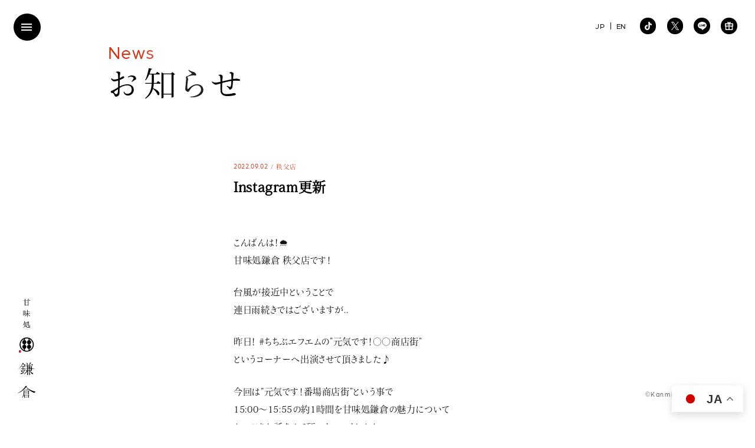

--- FILE ---
content_type: text/html; charset=UTF-8
request_url: https://www.warabimochi-kamakura.com/news/info/instagram%E6%9B%B4%E6%96%B0-1332/
body_size: 12107
content:
<!DOCTYPE html>
<html lang="ja">
<head>
<meta charset="utf-8">
<meta name="viewport" content="width=device-width, initial-scale=1.0">
<meta http-equiv="X-UA-Compatible" content="IE=Edge, chrome=1">
<meta name="format-detection" content="telephone=no">
<meta name="SKYPE_TOOLBAR" content="SKYPE_TOOLBAR_PARSER_COMPATIBLE">
<meta name='robots' content='index, follow, max-image-preview:large, max-snippet:-1, max-video-preview:-1'/>
<title>Instagram更新 - 甘味処鎌倉 わらびもち専門店</title>
<link rel="canonical" href="https://www.warabimochi-kamakura.com/news/info/instagram更新-1332/"/>
<meta property="og:locale" content="ja_JP"/>
<meta property="og:type" content="article"/>
<meta property="og:title" content="Instagram更新 - 甘味処鎌倉 わらびもち専門店"/>
<meta property="og:description" content="こんばんは！🌧 甘味処鎌倉 秩父店です！ 台風が接近中ということで 連日雨続きではございますが.. 昨日！ #ちちぶエフエムの&#8221;元気です！○○商店街&#8221; というコーナーへ出演させて頂きました♪ 今回 [&hellip;]"/>
<meta property="og:url" content="https://www.warabimochi-kamakura.com/news/info/instagram更新-1332/"/>
<meta property="og:site_name" content="甘味処鎌倉 わらびもち専門店"/>
<meta property="article:publisher" content="https://www.facebook.com/cafe.kamakura"/>
<meta property="article:published_time" content="2022-09-02T13:29:31+00:00"/>
<meta property="article:modified_time" content="2022-09-02T15:15:40+00:00"/>
<meta property="og:image" content="https://www.warabimochi-kamakura.com/wp/wp-content/uploads/2022/09/233b8d9e749766362457858e4a0a0c7c-aeeeaayaaaaaasaoeaaaaaaaaydhy.jpg"/>
<meta property="og:image:width" content="512"/>
<meta property="og:image:height" content="512"/>
<meta property="og:image:type" content="image/jpeg"/>
<meta name="author" content="warabimochi-kamakura"/>
<meta name="twitter:card" content="summary_large_image"/>
<meta name="twitter:creator" content="@kamakura_warabi"/>
<meta name="twitter:site" content="@kamakura_warabi"/>
<meta name="twitter:label1" content="執筆者"/>
<meta name="twitter:data1" content="warabimochi-kamakura"/>
<style id='wp-img-auto-sizes-contain-inline-css'>img:is([sizes=auto i],[sizes^="auto," i]){contain-intrinsic-size:3000px 1500px}</style><style>.jp-video-620p .jp-jplayer object,.jp-video-620p .jp-jplayer img{max-width:620px;width:100%;max-height:620px;height:100%}a.jp-play,a.jp-pause{width:40px;height:35px;float:left;text-indent:-9999px;outline:none}.jp-current-time,.jp-duration{font-size:11px;font-family:Arial;color:#444;margin-top:12px;float:left}.jp-video a.jp-mute,.jp-video a.jp-unmute{text-indent:-9999px;float:left;height:35px;outline:none}video{max-width:100%}.wp-video-shortcode{max-width:100%}.jp-video{font-family:Helvetica\ Neue,Helvetica,Arial,sans-serif;position:relative;background:#000}.jp-video br{display:none}.jp-video .jp-current-time{margin-left:10px}.jp-video .jp-duration{margin-right:10px}.jp-video:hover .jp-interface{display:block}.jp-video-620p{max-width:620px;width:100%}.jp-video-460p{max-width:460px;width:100%}.jp-video-320p{max-width:320px;width:100%}.jp-video-full{width:620px;height:620px;position:static!important;position:relative}.jp-video-full .jp-jplayer{top:0;left:0;position:fixed!important;position:relative;overflow:hidden;z-index:1000}.jp-video-full .jp-gui{position:fixed!important;position:static;top:0;left:0;width:100%;height:100%;z-index:1000}.jp-video-full .jp-interface{position:absolute!important;position:relative;bottom:0;left:0;z-index:1000}.jp-gui{width:100%}.jp-interface{position:absolute;bottom:0;width:100%;height:35px;display:none;background-image:linear-gradient(top,#f2f2f2,#d1d1d1);filter:progid:dximagetransform.microsoft.gradient(gradienttype=0,startcolorstr='$concrete', endcolorstr='$color_celeste_approx');box-shadow:inset 0 1px 0 #f7f7f7 , inset 0 -1px 0 #e2e2e2}div.jp-controls-holder{clear:both;width:100%;margin:0 auto;position:relative;overflow:hidden}div.jp-video-320p .jp-progress{width:80px}div.jp-video-320p .jp-volume-bar{display:none!important}div.jp-video-320p div.jp-video-play{height:320px;margin-top:-320px}div.jp-video-620p div.jp-video-play{height:620px;margin-top:-620px}div.jp-video-460p div.jp-video-play{height:460px;margin-top:-460px}div.jp-video div.jp-video-play{cursor:pointer;overflow:hidden;width:100%}a.jp-play{background:url(//www.warabimochi-kamakura.com/wp/wp-content/plugins/instagrate-pro/assets/img/sprite.png) 0 0 no-repeat}a.jp-pause{background:url(//www.warabimochi-kamakura.com/wp/wp-content/plugins/instagrate-pro/assets/img/sprite.png) -40px 0 no-repeat;display:none}a.jp-unmute{background:url(//www.warabimochi-kamakura.com/wp/wp-content/plugins/instagrate-pro/assets/img/sprite.png) -115px 0 no-repeat;margin-top:1px;margin-left:-13px;display:none;width:38px}a.jp-video-play-icon{background:url(//www.warabimochi-kamakura.com/wp/wp-content/plugins/instagrate-pro/assets/img/large_play.png) no-repeat scroll 0 0 transparent;display:block;height:75px;left:50%;margin-left:-40px;margin-top:-50px;position:relative;text-indent:-9999px;top:50%;width:75px}#separator{background-image:url(//www.warabimochi-kamakura.com/wp/wp-content/plugins/instagrate-pro/assets/img/separator.png);background-repeat:no-repeat;width:2px;height:35px;float:left;margin-top:7px;margin-right:10px}.jp-progress{background:#706d6d;border-radius:5px;box-shadow:inset 0 1px 4px rgba(0,0,0,.4) , 0 1px 0 rgba(255,255,255,.4);width:180px;height:10px;float:left;margin-top:13px}.jp-seek-bar{width:0;height:100%;cursor:pointer}.jp-seeking-bg{background:#575555;border-radius:5px}.jp-play-bar{background:url(//www.warabimochi-kamakura.com/wp/wp-content/plugins/instagrate-pro/assets/img/play-bar.png) left repeat-x;width:0;height:10px;position:relative;z-index:9999;border-radius:5px}.jp-play-bar span{position:absolute;top:-3px;right:-12px;background:url(//www.warabimochi-kamakura.com/wp/wp-content/plugins/instagrate-pro/assets/img/handle.png) no-repeat center;width:16px;height:17px}.jp-current-time{float:left;display:inline}.jp-duration{float:left;display:inline;text-align:right}.time-sep{float:left;margin:13px 3px 0;font-size:11px;font-family:Arial;color:#444}.jp-mute{float:left;background:url(//www.warabimochi-kamakura.com/wp/wp-content/plugins/instagrate-pro/assets/img/sprite.png) -80px 0 no-repeat;margin-top:1px;margin-left:-10px;width:35px}.jp-volume-bar{float:left;margin-top:13px;margin-right:10px;overflow:hidden;width:70px;height:10px;cursor:pointer;background:#706d6d;border-radius:5px;box-shadow:inset 0 1px 4px rgba(0,0,0,.4) , 0 1px 0 rgba(255,255,255,.4)}.jp-volume-bar-value{background:rgba(112,109,109,.01);width:0;height:10px;position:relative}.jp-volume-bar-value span{position:absolute;top:0;right:0;background:url(//www.warabimochi-kamakura.com/wp/wp-content/plugins/instagrate-pro/assets/img/volume.png) no-repeat center;width:11px;height:10px}.jp-full-screen{background:url(//www.warabimochi-kamakura.com/wp/wp-content/plugins/instagrate-pro/assets/img/sprite.png) -150px 0 no-repeat;float:left;width:40px;height:35px;text-indent:-9999px;margin-left:-15px;outline:none;display:none!important}.jp-restore-screen{background:url(//www.warabimochi-kamakura.com/wp/wp-content/plugins/instagrate-pro/assets/img/sprite.png) -150px 0 no-repeat;float:left;width:40px;height:35px;text-indent:-9999px;margin-left:-15px;outline:none}.jp-repeat{background:url(//www.warabimochi-kamakura.com/wp/wp-content/plugins/instagrate-pro/assets/img/sprite.png) -190px 0 no-repeat;float:left;width:40px;height:35px;text-indent:-9999px;margin-left:-15px;outline:none}.jp-repeat-off{background:url(//www.warabimochi-kamakura.com/wp/wp-content/plugins/instagrate-pro/assets/img/sprite.png) -230px 0 no-repeat;float:left;width:40px;height:35px;text-indent:-9999px;margin-left:-15px;outline:none}@media only screen and (min-width:768px) and (max-width:959px){.jp-progress{width:100px}.jp-interface{bottom:-35px;display:block}}@media only screen and (max-width:767px){.jp-progress{width:100px}.jp-interface{bottom:-35px;display:block}}@media only screen and (min-width:480px) and (max-width:767px){.jp-progress{width:80px}.jp-volume-bar{display:30px}}@media only screen and (max-width:479px){.jp-progress{width:40px}.jp-volume-bar{display:none!important}.jp-full-screen{display:none!important}div.jp-video-620p div.jp-video-play{height:300px;margin-top:-300px}div.jp-video-460p div.jp-video-play{height:300px;margin-top:-300px}div.jp-video-320p div.jp-video-pla{height:300px;margin-top:-300px}}#igp-edit-image #jp_container_1{display:none}img.video{display:none}.jp-jplayer img{max-width:100%}</style><style id='classic-theme-styles-inline-css'>.wp-block-button__link{color:#fff;background-color:#32373c;border-radius:9999px;box-shadow:none;text-decoration:none;padding:calc(.667em + 2px) calc(1.333em + 2px);font-size:1.125em}.wp-block-file__button{background:#32373c;color:#fff;text-decoration:none}</style><link rel="stylesheet" type="text/css" href="//www.warabimochi-kamakura.com/wp/wp-content/cache/wpfc-minified/6nzcd1mz/9tyos.css" media="all"/><script type="application/ld+json" class="yoast-schema-graph">{"@context":"https://schema.org","@graph":[{"@type":"Article","@id":"https://www.warabimochi-kamakura.com/news/info/instagram%e6%9b%b4%e6%96%b0-1332/#article","isPartOf":{"@id":"https://www.warabimochi-kamakura.com/news/info/instagram%e6%9b%b4%e6%96%b0-1332/"},"author":{"name":"warabimochi-kamakura","@id":"https://www.warabimochi-kamakura.com/#/schema/person/fc1e092aea2bcae35767a5fc51bff51d"},"headline":"Instagram更新","datePublished":"2022-09-02T13:29:31+00:00","dateModified":"2022-09-02T15:15:40+00:00","mainEntityOfPage":{"@id":"https://www.warabimochi-kamakura.com/news/info/instagram%e6%9b%b4%e6%96%b0-1332/"},"wordCount":33,"commentCount":0,"publisher":{"@id":"https://www.warabimochi-kamakura.com/#organization"},"image":{"@id":"https://www.warabimochi-kamakura.com/news/info/instagram%e6%9b%b4%e6%96%b0-1332/#primaryimage"},"thumbnailUrl":"https://www.warabimochi-kamakura.com/wp/wp-content/uploads/2022/09/233b8d9e749766362457858e4a0a0c7c-aeeeaayaaaaaasaoeaaaaaaaaydhy.jpg","articleSection":["秩父店","お知らせ"],"inLanguage":"ja","potentialAction":[{"@type":"CommentAction","name":"Comment","target":["https://www.warabimochi-kamakura.com/news/info/instagram%e6%9b%b4%e6%96%b0-1332/#respond"]}]},{"@type":"WebPage","@id":"https://www.warabimochi-kamakura.com/news/info/instagram%e6%9b%b4%e6%96%b0-1332/","url":"https://www.warabimochi-kamakura.com/news/info/instagram%e6%9b%b4%e6%96%b0-1332/","name":"Instagram更新 - 甘味処鎌倉 わらびもち専門店","isPartOf":{"@id":"https://www.warabimochi-kamakura.com/#website"},"primaryImageOfPage":{"@id":"https://www.warabimochi-kamakura.com/news/info/instagram%e6%9b%b4%e6%96%b0-1332/#primaryimage"},"image":{"@id":"https://www.warabimochi-kamakura.com/news/info/instagram%e6%9b%b4%e6%96%b0-1332/#primaryimage"},"thumbnailUrl":"https://www.warabimochi-kamakura.com/wp/wp-content/uploads/2022/09/233b8d9e749766362457858e4a0a0c7c-aeeeaayaaaaaasaoeaaaaaaaaydhy.jpg","datePublished":"2022-09-02T13:29:31+00:00","dateModified":"2022-09-02T15:15:40+00:00","breadcrumb":{"@id":"https://www.warabimochi-kamakura.com/news/info/instagram%e6%9b%b4%e6%96%b0-1332/#breadcrumb"},"inLanguage":"ja","potentialAction":[{"@type":"ReadAction","target":["https://www.warabimochi-kamakura.com/news/info/instagram%e6%9b%b4%e6%96%b0-1332/"]}]},{"@type":"ImageObject","inLanguage":"ja","@id":"https://www.warabimochi-kamakura.com/news/info/instagram%e6%9b%b4%e6%96%b0-1332/#primaryimage","url":"https://www.warabimochi-kamakura.com/wp/wp-content/uploads/2022/09/233b8d9e749766362457858e4a0a0c7c-aeeeaayaaaaaasaoeaaaaaaaaydhy.jpg","contentUrl":"https://www.warabimochi-kamakura.com/wp/wp-content/uploads/2022/09/233b8d9e749766362457858e4a0a0c7c-aeeeaayaaaaaasaoeaaaaaaaaydhy.jpg","width":512,"height":512,"caption":"こんばんは！🌧 甘味処鎌倉 秩父店です！ 台風が接近中ということで 連日雨続きではございますが.. 昨日！ #ちちぶエフエムの\"元気です！○○商店街\" というコーナーへ出演させて頂きました♪ 今回は\"元気です！番場商店街\"という事で 15:00〜15:55の約1時間を甘味処鎌倉の魅力について たっぷりお話させて頂いちゃいました！ 小江戸川越店・秩父店 店長のわたしが 出演させて頂きましたが緊張緊張で.. そんな中でも さんの社長や ちちぶエフエムの山中さんのお陰で 楽しくリラックスして挑む事が出来ました🏻 中森明菜さん十戒 吉川晃司さんKISSに撃たれて眠りたい アン・ルイスさん🕶あゝ無情 EXILE‍Ti Amo 合間に流れる楽曲は こちらの4曲をセレクトさせて頂きました 残念ながら再放送はないとの事ですが.. ご視聴頂いたみなさまありがとうございました💭 早速、ラジオ聴いたよ！というお声もあり とても嬉しいです 明日もみなさまのご来店お待ちしております🏻‍♀️ オープン情報 ¯¯¯¯¯¯¯¯¯¯¯¯¯¯¯¯¯¯¯¯¯¯¯¯¯¯¯¯¯¯¯¯¯¯¯¯¯¯¯¯¯ 甘味処鎌倉 秩父店 ⇒住所:埼玉県秩父市番場町9-1 ⇒営業時間:10:00〜17:00 (️オープン3日間は12:00オープン) ⇒電話番号:0494-26-7157 ⇒店休日:年中無休 ¯¯¯¯¯¯¯¯¯¯¯¯¯¯¯¯¯¯¯¯¯¯¯¯¯¯¯¯¯¯¯¯¯¯¯¯¯¯¯¯¯"},{"@type":"BreadcrumbList","@id":"https://www.warabimochi-kamakura.com/news/info/instagram%e6%9b%b4%e6%96%b0-1332/#breadcrumb","itemListElement":[{"@type":"ListItem","position":1,"name":"ホーム","item":"https://www.warabimochi-kamakura.com/"},{"@type":"ListItem","position":2,"name":"Instagram更新"}]},{"@type":"WebSite","@id":"https://www.warabimochi-kamakura.com/#website","url":"https://www.warabimochi-kamakura.com/","name":"甘味処鎌倉 わらびもち専門店","description":"「鎌倉わらびもち」を看板メニューとした和のスイーツ店","publisher":{"@id":"https://www.warabimochi-kamakura.com/#organization"},"potentialAction":[{"@type":"SearchAction","target":{"@type":"EntryPoint","urlTemplate":"https://www.warabimochi-kamakura.com/?s={search_term_string}"},"query-input":"required name=search_term_string"}],"inLanguage":"ja"},{"@type":"Organization","@id":"https://www.warabimochi-kamakura.com/#organization","name":"わらびもち専門店 甘味処鎌倉","url":"https://www.warabimochi-kamakura.com/","logo":{"@type":"ImageObject","inLanguage":"ja","@id":"https://www.warabimochi-kamakura.com/#/schema/logo/image/","url":"https://www.warabimochi-kamakura.com/wp/wp-content/uploads/2022/07/325901f974b467eeff289bbd5acf82cf.png","contentUrl":"https://www.warabimochi-kamakura.com/wp/wp-content/uploads/2022/07/325901f974b467eeff289bbd5acf82cf.png","width":512,"height":512,"caption":"わらびもち専門店 甘味処鎌倉"},"image":{"@id":"https://www.warabimochi-kamakura.com/#/schema/logo/image/"},"sameAs":["https://www.facebook.com/cafe.kamakura","https://twitter.com/kamakura_warabi","https://www.instagram.com/kamakura.cafe/"]},{"@type":"Person","@id":"https://www.warabimochi-kamakura.com/#/schema/person/fc1e092aea2bcae35767a5fc51bff51d","name":"warabimochi-kamakura","image":{"@type":"ImageObject","inLanguage":"ja","@id":"https://www.warabimochi-kamakura.com/#/schema/person/image/","url":"https://secure.gravatar.com/avatar/973dfe463ec85785f5f95af5ba3906eedb2d931c24e69824a89ea65dba4e813b?s=96&d=mm&r=g","contentUrl":"https://secure.gravatar.com/avatar/973dfe463ec85785f5f95af5ba3906eedb2d931c24e69824a89ea65dba4e813b?s=96&d=mm&r=g","caption":"warabimochi-kamakura"},"url":"https://www.warabimochi-kamakura.com/author/warabimochi-kamakura/"}]}</script>
<link rel="alternate" title="oEmbed (JSON)" type="application/json+oembed" href="https://www.warabimochi-kamakura.com/wp-json/oembed/1.0/embed?url=https%3A%2F%2Fwww.warabimochi-kamakura.com%2Fnews%2Finfo%2Finstagram%25e6%259b%25b4%25e6%2596%25b0-1332%2F"/>
<link rel="alternate" title="oEmbed (XML)" type="text/xml+oembed" href="https://www.warabimochi-kamakura.com/wp-json/oembed/1.0/embed?url=https%3A%2F%2Fwww.warabimochi-kamakura.com%2Fnews%2Finfo%2Finstagram%25e6%259b%25b4%25e6%2596%25b0-1332%2F&#038;format=xml"/>
<link rel="https://api.w.org/" href="https://www.warabimochi-kamakura.com/wp-json/"/><link rel="alternate" title="JSON" type="application/json" href="https://www.warabimochi-kamakura.com/wp-json/wp/v2/posts/6686"/>
<link rel="shortcut icon" href="https://www.warabimochi-kamakura.com/favicon.ico" type="image/vnd.microsoft.icon">
<link rel="apple-touch-icon" href="https://www.warabimochi-kamakura.com/wp/wp-content/themes/kamakura/dist/img/icon/apple-touch-icon.png">
<meta rel="icon" type="image/png" content="https://www.warabimochi-kamakura.com/wp/wp-content/themes/kamakura/dist/img/icon/icon-192x192.png">
<script>(function(w,d,s,l,i){w[l]=w[l]||[];w[l].push({'gtm.start':new Date().getTime(),event:'gtm.js'});var f=d.getElementsByTagName(s)[0],j=d.createElement(s),dl=l!='dataLayer'?'&l='+l:'';j.async=true;j.src='https://www.googletagmanager.com/gtm.js?id='+i+dl;f.parentNode.insertBefore(j,f);})(window,document,'script','dataLayer','GTM-PHPMZCF');</script>
</head>
<body data-barba="wrapper" id="post-detail" class="no-scroll post">
<noscript><iframe src="https://www.googletagmanager.com/ns.html?id=GTM-PHPMZCF" height="0" width="0" style="display:none;visibility:hidden"></iframe></noscript>
<i class="icon loader-icon loading"><span><img src="https://www.warabimochi-kamakura.com/wp/wp-content/themes/kamakura/dist/img/shared/logo-umbrella.svg" class="max" width="5.7" height="5.7" alt=""/></span></i>
<div class="overlay-block"></div><header id="site-header">
<h1 class="logo"><a href="https://www.warabimochi-kamakura.com/"><img src="https://www.warabimochi-kamakura.com/wp/wp-content/themes/kamakura/dist/img/shared/logo.svg" class="max" width="40" height="219" alt="甘味処鎌倉 わらびもち専門店"/></a></h1>
</header>
<div class="logo-icon"><img src="https://www.warabimochi-kamakura.com/wp/wp-content/themes/kamakura/dist/img/shared/logo-umbrella.svg" class="max" width="5.7" height="5.7" alt=""/></div><div id="drawer-menu-btn"><span class="line"></span><span class="line"></span><span class="line"></span></div><div id="drawer-menu-block">
<div class="row">
<div class="drawer-menu-inner-block">
<nav id="g-nav">
<ul class="jp-nav">
<li class="g1"><a href="https://www.warabimochi-kamakura.com/"><div class="inner"><i class="icon btn-icon"><img src="https://www.warabimochi-kamakura.com/wp/wp-content/themes/kamakura/dist/img/shared/btn-icon.svg" width="10" height="10" alt=""/></i><span class="text">トップ</span><span class="text en-text">Home</span></div></a></li>
<li class="g2"><a href="https://www.warabimochi-kamakura.com/commitment/"><div class="inner"><i class="icon btn-icon"><img src="https://www.warabimochi-kamakura.com/wp/wp-content/themes/kamakura/dist/img/shared/btn-icon.svg" width="10" height="10" alt=""/></i><span class="text">鎌倉のこだわり</span><span class="text en-text">Commitment</span></div></a></li>
<li class="g3"><a href="https://www.warabimochi-kamakura.com/products/"><div class="inner"><i class="icon btn-icon"><img src="https://www.warabimochi-kamakura.com/wp/wp-content/themes/kamakura/dist/img/shared/btn-icon.svg" width="10" height="10" alt=""/></i><span class="text">商品紹介</span><span class="text en-text">Products</span></div></a></li>
<li class="g4"><a href="https://www.warabimochi-kamakura.com/shops/"><div class="inner"><i class="icon btn-icon"><img src="https://www.warabimochi-kamakura.com/wp/wp-content/themes/kamakura/dist/img/shared/btn-icon.svg" width="10" height="10" alt=""/></i><span class="text">店舗紹介</span><span class="text en-text">Shops</span></div></a></li>
<li class="g5"><a href="https://www.warabimochi-kamakura.com/contact/"><div class="inner"><i class="icon btn-icon"><img src="https://www.warabimochi-kamakura.com/wp/wp-content/themes/kamakura/dist/img/shared/btn-icon.svg" width="10" height="10" alt=""/></i><span class="text">お問い合わせ</span><span class="text en-text">Contact</span></div></a></li>
<li class="g6"><a href="https://www.warabimochi-kamakura.com/franchise/"><div class="inner"><i class="icon btn-icon"><img src="https://www.warabimochi-kamakura.com/wp/wp-content/themes/kamakura/dist/img/shared/btn-icon.svg" width="10" height="10" alt=""/></i><span class="text">暖簾分けについて</span><span class="text en-text">Franchise</span></div></a></li>
<li class="g7"><a href="https://www.warabimochi-kamakura.com/company/"><div class="inner"><i class="icon btn-icon"><img src="https://www.warabimochi-kamakura.com/wp/wp-content/themes/kamakura/dist/img/shared/btn-icon.svg" width="10" height="10" alt=""/></i><span class="text">会社案内</span><span class="text en-text">Company</span></div></a></li>
<li class="g8"><a href="https://www.warabimochi-kamakura.com/news/"><div class="inner"><i class="icon btn-icon"><img src="https://www.warabimochi-kamakura.com/wp/wp-content/themes/kamakura/dist/img/shared/btn-icon.svg" width="10" height="10" alt=""/></i><span class="text">お知らせ</span><span class="text en-text">News</span></div></a></li>
<li class="g9"><a href="https://www.warabimochi-kamakura.com/news/media/"><div class="inner"><i class="icon btn-icon"><img src="https://www.warabimochi-kamakura.com/wp/wp-content/themes/kamakura/dist/img/shared/btn-icon.svg" width="10" height="10" alt=""/></i><span class="text">メディア情報</span><span class="text en-text">Media</span></div></a></li>
</ul>
<ul class="en-nav">
<li class="g1"><a href="https://www.warabimochi-kamakura.com/en/"><div class="inner"><i class="icon btn-icon"><img src="https://www.warabimochi-kamakura.com/wp/wp-content/themes/kamakura/dist/img/shared/btn-icon.svg" width="10" height="10" alt=""/></i><span class="text">Home</span><span class="text jp-text">トップ</span></div></a></li>
<li class="g2"><a href="https://www.warabimochi-kamakura.com/en/commitment/"><div class="inner"><i class="icon btn-icon"><img src="https://www.warabimochi-kamakura.com/wp/wp-content/themes/kamakura/dist/img/shared/btn-icon.svg" width="10" height="10" alt=""/></i><span class="text">Commitment</span><span class="text jp-text">鎌倉のこだわり</span></div></a></li>
<li class="g3"><a href="https://www.warabimochi-kamakura.com/en/products/"><div class="inner"><i class="icon btn-icon"><img src="https://www.warabimochi-kamakura.com/wp/wp-content/themes/kamakura/dist/img/shared/btn-icon.svg" width="10" height="10" alt=""/></i><span class="text">Products</span><span class="text jp-text">商品紹介</span></div></a></li>
<li class="g4"><a href="https://www.warabimochi-kamakura.com/en/shops/"><div class="inner"><i class="icon btn-icon"><img src="https://www.warabimochi-kamakura.com/wp/wp-content/themes/kamakura/dist/img/shared/btn-icon.svg" width="10" height="10" alt=""/></i><span class="text">Shops</span><span class="text jp-text">店舗紹介</span></div></a></li>
<li class="g5"><a href="https://www.warabimochi-kamakura.com/en/contact/"><div class="inner"><i class="icon btn-icon"><img src="https://www.warabimochi-kamakura.com/wp/wp-content/themes/kamakura/dist/img/shared/btn-icon.svg" width="10" height="10" alt=""/></i><span class="text">Contact</span><span class="text jp-text">お問い合わせ</span></div></a></li>
<li class="g6"><a href="https://www.warabimochi-kamakura.com/en/franchise/"><div class="inner"><i class="icon btn-icon"><img src="https://www.warabimochi-kamakura.com/wp/wp-content/themes/kamakura/dist/img/shared/btn-icon.svg" width="10" height="10" alt=""/></i><span class="text">Franchise</span><span class="text jp-text">暖簾分けについて</span></div></a></li>
<li class="g7"><a href="https://www.warabimochi-kamakura.com/en/company/"><div class="inner"><i class="icon btn-icon"><img src="https://www.warabimochi-kamakura.com/wp/wp-content/themes/kamakura/dist/img/shared/btn-icon.svg" width="10" height="10" alt=""/></i><span class="text">Company</span><span class="text jp-text">会社案内</span></div></a></li>
<li class="g8"><a href="https://www.warabimochi-kamakura.com/en/news/"><div class="inner"><i class="icon btn-icon"><img src="https://www.warabimochi-kamakura.com/wp/wp-content/themes/kamakura/dist/img/shared/btn-icon.svg" width="10" height="10" alt=""/></i><span class="text">News</span><span class="text jp-text">お知らせ</span></div></a></li>
<li class="g9"><a href="https://www.warabimochi-kamakura.com/en/media/"><div class="inner"><i class="icon btn-icon"><img src="https://www.warabimochi-kamakura.com/wp/wp-content/themes/kamakura/dist/img/shared/btn-icon.svg" width="10" height="10" alt=""/></i><span class="text">Media</span><span class="text jp-text">メディア情報</span></div></a></li>
</ul>
</nav>
<div class="privacy-link"><a href="https://www.warabimochi-kamakura.com/privacy-policy/" class="jp-nav"><span class="text s-text en-text right right-kerning-l">Privacy Policy</span></a> <a href="https://www.warabimochi-kamakura.com/en/privacy-policy/" class="en-nav"><span class="text s-text en-text right right-kerning-l">Privacy Policy</span></a></div></div></div></div><div class="fixed-lang-change-block"> <ul class="row"> <li><a href="https://www.warabimochi-kamakura.com/"><span class="text en-text">JP</span></a></li> <li><a href="https://www.warabimochi-kamakura.com/en/"><span class="text en-text">EN</span></a></li> </ul></div><div class="fixed-sns-btn-block"> <ul class="row"> <li><a href="https://www.tiktok.com/@warabimochi_kamakura" target="_blank"><i class="icon"><svg viewBox="0 0 15.64 18" class="ticktok-icon"><use xlink:href="#ticktok-icon"></use></svg></i></a></li> <li><a href="https://x.com/kamakura_warabi" target="_blank"><i class="icon"><svg viewBox="0 0 17.61 18" class="x-icon"><use xlink:href="#x-icon"></use></svg></i></a></li> <li><a href="https://page.line.me/?accountId=110khmey" target="_blank"><i class="icon"><svg viewBox="0 0 20 19.06" class="line-icon"><use xlink:href="#line-icon"></use></svg></i></a></li> <li><a href="https://app.makegift.me/accounts/S1jfWoPmr7Zhc024Gg8bFz6OjrB2/shops/S1jfWoPmr7Zhc024Gg8bFz6OjrB2" target="_blank"><i class="icon"><svg viewBox="0 0 18 18" class="egift-icon"><use xlink:href="#egift-icon"></use></svg></i></a></li> </ul></div><div id="container" data-barba="container" data-barba-namespace="post-detail">
<div class="scroll-container" data-scroll-container>
<div class="news-page-title-block">
<div class="l-container">
<div class="row">
<div class="page-title-text-block">
<div class="en-title"><span class="text en-text kerning cp-re-color text-sprit-randam-class-add scroll-text-random-visible">News</span></div><h2><span class="text kerning-l text-sprit-randam-class-add scroll-text-random-visible">お知らせ</span></h2></div></div></div></div><main id="main-content">
<section class="main-section">
<section class="m-section">
<div class="s-container">
<article class="single">
<div class="artcle-single-heading scroll-fade">
<div class="news-date-block"> <time><span class="text s-text">2022.09.02</span></time><span class="category"><span class="text s-text">秩父店</span></span></div><h3><span class="text">Instagram更新</span></h3></div><div class="article-single-content scroll-fade">
<p>こんばんは！🌧<br/>
甘味処鎌倉 秩父店です！</p>
<p>台風が接近中ということで<br/>
連日雨続きではございますが..</p>
<p>昨日！ #ちちぶエフエムの&#8221;元気です！○○商店街&#8221;<br/>
というコーナーへ出演させて頂きました♪</p>
<p>今回は&#8221;元気です！番場商店街&#8221;という事で<br/>
15:00〜15:55の約1時間を甘味処鎌倉の魅力について<br/>
たっぷりお話させて頂いちゃいました！</p>
<p>小江戸川越店・秩父店 店長のわたしが<br/>
出演させて頂きましたが緊張緊張で..<br/>
そんな中でも #八幡屋 さんの社長や<br/>
ちちぶエフエムの山中さんのお陰で<br/>
楽しくリラックスして挑む事が出来ました🏻</p>
<p>中森明菜さん十戒<br/>
吉川晃司さんKISSに撃たれて眠りたい<br/>
アン・ルイスさん🕶あゝ無情<br/>
EXILE‍Ti Amo</p>
<p>合間に流れる楽曲は<br/>
こちらの4曲をセレクトさせて頂きました</p>
<p>残念ながら再放送はないとの事ですが..<br/>
ご視聴頂いたみなさまありがとうございました💭</p>
<p>早速、ラジオ聴いたよ！というお声もあり<br/>
とても嬉しいです<br/>
明日もみなさまのご来店お待ちしております🏻‍♀️</p>
<p>オープン情報<br/>
¯¯¯¯¯¯¯¯¯¯¯¯¯¯¯¯¯¯¯¯¯¯¯¯¯¯¯¯¯¯¯¯¯¯¯¯¯¯¯¯¯<br/>
甘味処鎌倉 秩父店<br/>
⇒住所 : 埼玉県秩父市番場町9-1<br/>
⇒営業時間 : 10:00〜17:00<br/>
(️オープン3日間は12:00オープン)<br/>
⇒電話番号 : 0494-26-7157<br/>
⇒店休日 : 年中無休</p>
<p>¯¯¯¯¯¯¯¯¯¯¯¯¯¯¯¯¯¯¯¯¯¯¯¯¯¯¯¯¯¯¯¯¯¯¯¯¯¯¯¯¯</p>
<p> #甘味処鎌倉新店open #甘味処鎌倉 #鎌倉わらびもち #わらびもち #わらび餅 #わらび餅ドリンク #わらびもちドリンク #甘味 #和カフェ #スイーツ部 #和スイーツ部 #スイーツ巡り #スイーツ好きな人と繋がりたい #秩父市 #秩父神社 #秩父旅行 #秩父デート #秩父グルメ #秩父観光 #秩父カフェ #ラジオ #radio #ラジオ出演<br/>
</p>
<div class="shop-insta-link"><a href="http://instagram.com/kamakura.chichibu" target="blank" rel="noopener"><i class="icon"></i><span class="text">kamakura.chichibu</span></a></div></div></article></div></section>
<section class="m-section">
<div class="container">
<div class="default-btn-block center"><a href="https://www.warabimochi-kamakura.com/news/" class="default-btn scroll-fade"><div class="default-btn-inner"><i class="icon btn-icon"><img src="https://www.warabimochi-kamakura.com/wp/wp-content/themes/kamakura/dist/img/shared/btn-icon.svg" width="10" height="10" alt=""/></i><span class="text center-kerning">お知らせ一覧</span></div></a></div></div></section>
</main>
<footer id="site-footer">
<div class="l-container">
<div class="row">
<div class="footer-history-heading"> <h2 class="is-jp-content"><span class="text-row text-1 scroll-fade"><span class="text kerning-l">鎌倉時代から続く</span></span><span class="text-row text-2 scroll-fade"><span class="text kerning-l">高貴なお菓子</span></span></h2> <h2 class="is-en-content"><span class="text-row text-1 scroll-fade"><span class="text">A noble confectionery</span></span><span class="text-row text-2 scroll-fade"><span class="text">from the Kamakura period</span></span></h2></div><div class="footer-history-text-block"> <p class="is-jp-content"><span class="scroll-fade"><span class="text-row"><span class="text kerning-l is-punctuation">わらびもちの歴史はとても古く、</span></span><span class="text-row"><span class="text kerning-l">醍醐天皇の好物だったと</span></span><span class="text-row"><span class="text kerning-l is-punctuation">言われていることから、</span></span><span class="text-row"><span class="text kerning-l">平安時代にはすでに</span></span><span class="text-row"><span class="text kerning-l is-punctuation">存在していたと考えられます。</span></span></span></p> <p class="is-jp-content"><span class="scroll-fade"><span class="text-row"><span class="text kerning-l">原料であり名前の由来でもある</span></span><span class="text-row"><span class="text kerning-l">わらび粉はとても高価なため</span></span><span class="text-row"><span class="text kerning-l">わらびもちは身分の高い人が食べる</span></span><span class="text-row"><span class="text kerning-l is-punctuation">お菓子だったと言われています。</span></span></span></p> <p class="is-jp-content"><span class="scroll-fade"><span class="text-row"><span class="text kerning-l">わらびもちが現代の姿に</span></span><span class="text-row"><span class="text kerning-l is-punctuation">なったのは鎌倉時代から。</span></span><span class="text-row"><span class="text kerning-l">中国から禅宗と一緒に持ち込まれた</span></span><span class="text-row"><span class="text kerning-l">点心の文化や、茶の湯の作法の影響に</span></span><span class="text-row"><span class="text kerning-l is-punctuation">よって今の形へ進化しました。</span></span></span></p> <p class="is-en-content"><span class="scroll-fade"><span class="text-row"><span class="text is-punctuation">The history of warabi mochi<br class="pc-none sp-in-block"><span class="pc-in-block sp-none">&nbsp;</span>is very old.</span></span><span class="text-row"><span class="text is-punctuation">It is said that Emperor Daigo loved it,</span></span><span class="text-row"><span class="text is-punctuation">so it is believed to have existed<br class="pc-none sp-in-block"><span class="pc-in-block sp-none">&nbsp;</span>since the Heian period.</span></span></span></p> <p class="is-en-content"><span class="scroll-fade"><span class="text-row"><span class="text is-punctuation">The main ingredient, warabi flour,</span></span><span class="text-row"><span class="text is-punctuation">which also gives the sweet its name,<br class="pc-none sp-in-block"><span class="pc-in-block sp-none">&nbsp;</span>was very expensive.</span></span><span class="text-row"><span class="text is-punctuation">Therefore, it is said that<br class="pc-none sp-in-block"><span class="pc-in-block sp-none">&nbsp;</span>warabi mochi was a confection</span></span><span class="text-row"><span class="text is-punctuation">eaten by people of high status.</span></span></span></p> <p class="is-en-content"><span class="scroll-fade"><span class="text-row"><span class="text is-punctuation">Warabi mochi evolved into its modern form<br class="pc-none sp-in-block"><span class="pc-in-block sp-none">&nbsp;</span>during the Kamakura period.</span></span><span class="text-row"><span class="text">This transformation was influenced by<br class="pc-none sp-in-block"><span class="pc-in-block sp-none">&nbsp;</span>the culture of dim sum brought</span></span><span class="text-row"><span class="text">over from China along with Zen Buddhism</span></span><span class="text-row"><span class="text is-punctuation">and by the practices of the tea ceremony.</span></span></span></p></div></div></div><div class="footer-history-section-bg scroll-fade scroll-fade-block"><img src="https://www.warabimochi-kamakura.com/wp/wp-content/themes/kamakura/dist/img/home/home-history-main-img.webp" width="1680" height="900" alt=""/></div></footer></div></div><small class="site-footer-copyright"><span class="text s-text en-text right right-kerning-l">&copy;Kanmidokoro Kamakura</span></small>
<svg class="svg-set">
<symbol id="wave-white-bg" width="3360" height="120" viewBox="0 0 3360 120">
<path d="M0,120H1680C1400,120,1120,0,840,0S280,120,0,120Z"/><path class="d" d="M2520,0c-280,0-560,120-840,120h1680C3080,120,2800,0,2520,0Z"/>
</symbol>
<symbol id="wave-gray-bg" width="3360" height="120" viewBox="0 0 3360 120">
<path class="d" d="M1680,120C1400,120,1120,0,840,0S280,120,0,120m3360,0C3080,120,2800,0,2520,0s-560,120-840,120"/>
</symbol>
<symbol id="home-wave-gray-bg" width="3360" height="120" viewBox="0 0 3360 120">
<path d="M418.97,120h1680C1818.97,120,1538.97,0,1258.97,0S698.97,120,418.97,120Z"/><path class="d" d="M0,120H418.97C279.31,120,139.66,90.15,0,60.22v59.78Z"/><path class="d" d="M2938.97,0c-280,0-560,120-840,120h1261.03V60.22C3219.66,30.15,3079.31,0,2938.97,0Z"/>
</symbol>
<symbol id="home-news-wave-bg" width="3360" height="120" viewBox="0 0 3360 120">
<path class="d" d="M0,120H840C560,120,280,0,0,0V120Z"/><path class="d" d="M2520,120h840V0c-280,0-560,120-840,120Z"/><path class="d" d="M840,120h1680C2240,120,1960,0,1680,0s-560,120-840,120Z"/>
</symbol>
<symbol id="insta-icon" width="18" height="18" viewBox="0 0 18 18">
<path d="M9,0c-2.44,0-2.76,0-3.71,.05-.75,.02-1.49,.16-2.18,.42C1.9,.94,.94,1.89,.47,3.1,.21,3.8,.07,4.54,.05,5.29c-.04,.96-.05,1.28-.05,3.71s.01,2.75,.05,3.71c.02,.75,.16,1.49,.42,2.18,.47,1.21,1.42,2.16,2.63,2.63,.7,.26,1.44,.4,2.18,.42,.96,.04,1.28,.05,3.71,.05s2.75,0,3.71-.05c.75-.02,1.49-.16,2.18-.42,1.21-.47,2.16-1.42,2.63-2.63,.26-.7,.4-1.44,.42-2.18,.04-.95,.05-1.27,.05-3.71s-.01-2.76-.05-3.71c-.02-.75-.16-1.49-.42-2.18-.47-1.21-1.42-2.16-2.63-2.63-.7-.26-1.44-.4-2.18-.42-.95-.04-1.27-.05-3.71-.05Zm0,16.38c-2.39,0-2.68,0-3.64-.05-.57,0-1.14-.11-1.67-.31-.78-.3-1.4-.92-1.71-1.71-.2-.53-.3-1.1-.31-1.67-.04-.96-.05-1.25-.05-3.64s0-2.68,.05-3.64c0-.57,.11-1.14,.31-1.67,.3-.78,.92-1.41,1.71-1.71,.54-.2,1.1-.3,1.67-.31,.95-.04,1.23-.05,3.64-.05s2.69,0,3.64,.05c.57,0,1.14,.11,1.67,.31,.79,.3,1.41,.92,1.71,1.71,.2,.54,.3,1.1,.31,1.67,.04,.95,.05,1.23,.05,3.64s0,2.69-.05,3.64c0,.57-.11,1.14-.31,1.67-.3,.78-.92,1.4-1.71,1.71-.53,.2-1.1,.3-1.67,.31-.96,.04-1.25,.05-3.64,.05h0Zm0-12c-2.55,0-4.62,2.07-4.62,4.62,0,2.55,2.07,4.62,4.62,4.62,2.55,0,4.62-2.07,4.62-4.62,0-2.55-2.07-4.62-4.62-4.62h0Zm4.8-1.26c-.6,0-1.08,.48-1.08,1.08s.48,1.08,1.08,1.08c.6,0,1.08-.48,1.08-1.08,0-.6-.48-1.08-1.08-1.08h0Zm-4.8,8.88c-1.66,0-3-1.34-3-3s1.34-3,3-3,3,1.34,3,3-1.34,3-3,3Z"/>
</symbol>
<symbol id="egift-icon" width="18" height="18" viewBox="0 0 18 18">
<path d="M17,3.37h-6.8l2.2-1.56c.45-.32.56-.94.24-1.39-.32-.45-.94-.56-1.39-.24l-2.25,1.59L6.75.18c-.45-.32-1.08-.21-1.39.24-.32.45-.21,1.08.24,1.39l2.2,1.56H1c-.55,0-1,.45-1,1h0v5c0,.55.45,1,1,1h0v6.63c0,.55.45,1,1,1h14c.55,0,1-.45,1-1v-6.62h0c.55-.01.99-.46.99-1.01v-4.99h0c0-.56-.45-1.01-1-1.01ZM8,16H3v-5.62h5v5.62ZM8,8.38H2v-3h6v3ZM15,16h-5v-5.62h5v5.62ZM16,8.38h-6v-3h6v3Z"/>
</symbol>
<symbol id="ticktok-icon" width="15.64" height="18" viewBox="0 0 15.64 18">
<path d="M5.61,6.72C2.72,6.74,.3,8.94,0,11.82c0,.11,0,.22,0,.33v.21c0,.18,0,.37,.02,.58,.18,1.78,1.2,3.37,2.74,4.28,.84,.5,1.8,.77,2.78,.78,.09,0,.19,0,.28,0,1.78-.05,3.42-.94,4.43-2.41,.61-.87,.96-1.9,1.01-2.96,.01-1.43,.01-2.89,.01-4.3h0v-2.26c.39,.26,.79,.5,1.21,.7,.99,.46,2.06,.7,3.15,.72v-3.02c-1.18-.08-2.3-.55-3.18-1.34-.82-.84-1.29-1.96-1.31-3.13h-1.25c-.55,0-1.12,0-1.69,.01-.01,1.93-.01,3.9-.01,5.81v4.34c0,.96,0,1.95-.05,2.92-.03,.27-.12,.52-.28,.74l-.03,.06c-.45,.72-1.23,1.18-2.08,1.21-.06,0-.13,0-.19,0-1.22-.05-2.24-.95-2.44-2.16,0-.06,0-.12,0-.18-.04-.35,0-.7,.11-1.03,.19-.54,.55-1,1.02-1.31,.41-.28,.9-.42,1.4-.42,.29,0,.59,.05,.87,.14,0-.48,0-.96,.02-1.42,.01-.62,.02-1.27,.01-1.91-.31-.06-.63-.08-.95-.08Z"/>
</symbol>
<symbol id="fb-icon" width="9.33" height="18" viewBox="0 0 9.33 18">
<path d="M0,6.6v3.21H2.76v8.2h3.29V9.8h2.77l.41-3.21h-3.18v-2.04c0-.93,.27-1.56,1.59-1.56h1.7V.13C8.53,.05,7.72,0,6.91,0h-.05C4.74-.13,2.89,1.48,2.75,3.61c-.01,.21-.01,.42,0,.62v2.36H0Z"/>
</symbol>
<symbol id="tw-icon" width="18" height="14.62" viewBox="0 0 18 14.62">
<path d="M0,12.96H0c4.88,3.13,11.38,1.71,14.51-3.17,1.09-1.69,1.66-3.66,1.66-5.68,0-.16,0-.32-.01-.48,.72-.52,1.35-1.17,1.84-1.91-.67,.3-1.39,.5-2.12,.58,.77-.46,1.35-1.19,1.62-2.04-.72,.43-1.52,.74-2.34,.9-1.41-1.48-3.75-1.55-5.23-.14-.95,.9-1.35,2.23-1.06,3.51-2.97-.15-5.73-1.56-7.61-3.86-.98,1.69-.48,3.85,1.14,4.93-.59-.02-1.16-.18-1.67-.46v.05c0,1.76,1.24,3.27,2.96,3.62-.54,.15-1.11,.17-1.67,.06,.48,1.5,1.87,2.54,3.45,2.56-1.31,1.03-2.92,1.59-4.59,1.58-.3,0-.59-.02-.88-.05H0Z"/>
</symbol>
<symbol id="x-icon" width="17.61" height="18" viewBox="0 0 17.61 18">
<path d="M10.48,7.62L17.04,0h-1.55l-5.69,6.62L5.24,0H0l6.88,10.01L0,18h1.55l6.01-6.99,4.8,6.99h5.24l-7.13-10.38h0ZM8.35,10.1l-.7-1L2.11,1.17h2.39l4.47,6.4.7,1,5.82,8.32h-2.39l-4.75-6.79h0Z"/>
</symbol>
<symbol id="line-icon" width="20" height="19.06" viewBox="0 0 20 19.06">
<path d="M20,8.12C20,3.64,15.51,0,10,0S0,3.64,0,8.12c0,4.01,3.56,7.37,8.36,8.01.33.07.77.21.88.49.1.25.07.65.03.9,0,0-.12.71-.14.86-.04.25-.2.99.87.54,1.07-.45,5.76-3.39,7.86-5.81h0c1.45-1.59,2.14-3.2,2.14-4.99ZM6.47,10.51c0,.11-.09.19-.19.19h-2.81c-.11,0-.19-.09-.19-.19h0v-4.36c0-.11.09-.19.19-.19h.71c.1,0,.19.09.19.19v3.46h1.91c.1,0,.19.09.19.19v.71ZM8.16,10.51c0,.11-.09.19-.19.19h-.71c-.11,0-.19-.09-.19-.19v-4.36c0-.11.09-.19.19-.19h.71c.11,0,.19.09.19.19v4.36ZM12.99,10.51c0,.11-.09.19-.19.19h-.71s-.03,0-.05,0c0,0,0,0,0,0,0,0,0,0-.01,0,0,0,0,0,0,0,0,0,0,0,0,0,0,0,0,0,0,0,0,0,0,0,0,0,0,0,0,0-.01,0,0,0,0,0,0,0-.02-.01-.04-.03-.05-.05l-2-2.7v2.59c0,.11-.09.19-.19.19h-.71c-.11,0-.19-.09-.19-.19v-4.36c0-.11.09-.19.19-.19h.71s0,0,0,0c0,0,0,0,.01,0,0,0,0,0,.01,0,0,0,0,0,0,0,0,0,0,0,.01,0,0,0,0,0,0,0,0,0,0,0,.01,0,0,0,0,0,0,0,0,0,0,0,.01,0,0,0,0,0,0,0,0,0,0,0,.01,0,0,0,0,0,0,0,0,0,0,0,.01,0,0,0,0,0,0,0,0,0,0,0,.01,0,0,0,0,0,0,0,0,0,0,0,.01.01,0,0,0,0,0,0,0,0,.01.01.02.02l2,2.7v-2.59c0-.11.09-.19.19-.19h.71c.11,0,.19.09.19.19v4.36ZM16.86,6.85c0,.11-.09.19-.19.19h-1.91v.74h1.91c.11,0,.19.09.19.19v.71c0,.11-.09.19-.19.19h-1.91v.74h1.91c.11,0,.19.09.19.19v.71c0,.11-.09.19-.19.19h-2.81c-.11,0-.19-.09-.19-.19h0v-4.36h0c0-.11.09-.2.19-.2h2.81c.11,0,.19.09.19.19v.71Z"/>
</symbol>
<symbol id="youtube-icon" width="18" height="12.6" viewBox="0 0 18 12.6">
<path d="M17.62,1.97c-.21-.77-.82-1.38-1.59-1.59-1.4-.38-7.03-.38-7.03-.38,0,0-5.63,0-7.03,.38-.77,.21-1.38,.82-1.59,1.59-.38,1.4-.38,4.33-.38,4.33,0,0,0,2.93,.38,4.33,.21,.77,.82,1.38,1.59,1.59,1.4,.38,7.03,.38,7.03,.38,0,0,5.63,0,7.03-.38,.77-.21,1.38-.82,1.59-1.59,.38-1.4,.38-4.33,.38-4.33,0,0,0-2.93-.38-4.33ZM7.2,9V3.6l4.68,2.7-4.68,2.7Z"/>
</symbol>
<symbol id="map-icon" width="12.54" height="18" viewBox="0 0 12.54 18">
<path d="M5.65,17.41c-.19-.68-.46-1.34-.78-1.97-.42-.73-.9-1.44-1.42-2.1-1.1-1.25-2.05-2.61-2.85-4.07C.2,8.33,0,7.32,0,6.3c0-1.48,.51-2.91,1.47-4.04v-.02C2.65,.82,4.41,0,6.26,0c.65,0,1.29,.1,1.91,.29h0c1.59,.5,2.91,1.61,3.67,3.09h0c.47,.91,.71,1.92,.7,2.94,0,1.1-.24,2.19-.71,3.18-.59,1.07-1.29,2.07-2.09,3-.78,.93-1.48,1.93-2.1,2.98-.31,.62-.56,1.27-.75,1.94-.12,.36-.28,.59-.62,.59-.31,0-.46-.14-.62-.59ZM3.87,6.28c0,1.32,1.06,2.39,2.38,2.39,0,0,.01,0,.02,0,.65,0,1.27-.27,1.73-.73l.11-.14,.08-.1,.06-.08c.26-.4,.4-.87,.41-1.35-.01-1.32-1.08-2.38-2.39-2.39-.7,0-1.36,.31-1.83,.83l-.02,.02h.01l-.13,.16c-.27,.41-.42,.89-.43,1.39h0Z"/>
</symbol>
</svg>
<div class="gtranslate_wrapper" id="gt-wrapper-56006977"></div><script id="contact-form-7-js-extra">var wpcf7={"api":{"root":"https://www.warabimochi-kamakura.com/wp-json/","namespace":"contact-form-7/v1"}};</script>
<script src="//www.warabimochi-kamakura.com/wp/wp-content/cache/wpfc-minified/6z35u0jj/9tyos.js" id="swv-js"></script>
<script src="//www.warabimochi-kamakura.com/wp/wp-content/cache/wpfc-minified/drtlv9k1/9tyos.js" id="contact-form-7-js"></script>
<script type="speculationrules">{"prefetch":[{"source":"document","where":{"and":[{"href_matches":"/*"},{"not":{"href_matches":["/wp/wp-*.php","/wp/wp-admin/*","/wp/wp-content/uploads/*","/wp/wp-content/*","/wp/wp-content/plugins/*","/wp/wp-content/themes/kamakura/*","/*\\?(.+)"]}},{"not":{"selector_matches":"a[rel~=\"nofollow\"]"}},{"not":{"selector_matches":".no-prefetch, .no-prefetch a"}}]},"eagerness":"conservative"}]}</script>
<script id="gt_widget_script_56006977-js-before">window.gtranslateSettings=window.gtranslateSettings||{};window.gtranslateSettings['56006977']={"default_language":"ja","languages":["en","ja"],"url_structure":"none","detect_browser_language":1,"flag_style":"2d","wrapper_selector":"#gt-wrapper-56006977","alt_flags":[],"float_switcher_open_direction":"top","switcher_horizontal_position":"right","switcher_vertical_position":"bottom"};</script>
<script defer src="https://cdn.gtranslate.net/widgets/latest/float.js?ver=6.9" data-no-optimize="1" data-no-minify="1" data-gt-orig-url="/news/info/instagram%e6%9b%b4%e6%96%b0-1332/" data-gt-orig-domain="www.warabimochi-kamakura.com" data-gt-widget-id="56006977" defer></script>
<script defer src="https://use.typekit.net/ods1zpv.js"></script>
<script defer src="https://unpkg.com/@barba/core"></script>
<script defer src="https://unpkg.com/@barba/prefetch"></script>
<script defer src="//www.warabimochi-kamakura.com/wp/wp-content/cache/wpfc-minified/23jmvos0/9tyos.js"></script>
<script defer src="//www.warabimochi-kamakura.com/wp/wp-content/cache/wpfc-minified/2abnnpb7/9tyos.js"></script>
<script defer src="https://code.createjs.com/1.0.0/createjs.min.js"></script>
<script defer src="//www.warabimochi-kamakura.com/wp/wp-content/cache/wpfc-minified/6mw0vqly/9tyos.js"></script>
<script defer src="https://yubinbango.github.io/yubinbango/yubinbango.js" charset="UTF-8"></script>
<script defer src="//www.warabimochi-kamakura.com/wp/wp-content/cache/wpfc-minified/1ze4dx15/9tyos.js"></script>
</body>
</html><!-- WP Fastest Cache file was created in 0.40112113952637 seconds, on 18-01-26 17:48:41 -->

--- FILE ---
content_type: text/html; charset=UTF-8
request_url: https://www.warabimochi-kamakura.com/
body_size: 57548
content:
<!DOCTYPE html>
<html lang="ja">
<head>
<meta charset="utf-8">
<meta name="viewport" content="width=device-width, initial-scale=1.0">
<meta http-equiv="X-UA-Compatible" content="IE=Edge, chrome=1">
<meta name="format-detection" content="telephone=no">
<meta name="SKYPE_TOOLBAR" content="SKYPE_TOOLBAR_PARSER_COMPATIBLE">
<meta name='robots' content='index, follow, max-image-preview:large, max-snippet:-1, max-video-preview:-1'/>
<title>甘味処鎌倉 わらびもち専門店 | 「鎌倉わらびもち」を看板メニューとした和のスイーツ店</title>
<meta name="description" content="甘味処鎌倉 わらびもち専門店は「鎌倉わらびもち」を看板メニューとした和のスイーツ店です。 当店自慢の「鎌倉わらびもち」はお土産やご贈答に大変喜ばれております。 甘味処鎌倉で提供しているわらびもちドリンクは新食感で子供から大人までおいしく頂ける商品になっております。"/>
<link rel="canonical" href="https://www.warabimochi-kamakura.com/"/>
<meta property="og:locale" content="ja_JP"/>
<meta property="og:type" content="website"/>
<meta property="og:title" content="甘味処鎌倉 わらびもち専門店"/>
<meta property="og:description" content="甘味処鎌倉 わらびもち専門店は「鎌倉わらびもち」を看板メニューとした和のスイーツ店です。 当店自慢の「鎌倉わらびもち」はお土産やご贈答に大変喜ばれております。 甘味処鎌倉で提供しているわらびもちドリンクは新食感で子供から大人までおいしく頂ける商品になっております。"/>
<meta property="og:url" content="https://www.warabimochi-kamakura.com/"/>
<meta property="og:site_name" content="甘味処鎌倉 わらびもち専門店"/>
<meta property="og:image" content="https://www.warabimochi-kamakura.com/wp/wp-content/uploads/2022/07/og-img.png"/>
<meta property="og:image:width" content="1200"/>
<meta property="og:image:height" content="630"/>
<meta property="og:image:type" content="image/png"/>
<meta name="twitter:card" content="summary_large_image"/>
<meta name="twitter:site" content="@kamakura_warabi"/>
<style id='wp-img-auto-sizes-contain-inline-css'>img:is([sizes=auto i],[sizes^="auto," i]){contain-intrinsic-size:3000px 1500px}</style><style id='classic-theme-styles-inline-css'>.wp-block-button__link{color:#fff;background-color:#32373c;border-radius:9999px;box-shadow:none;text-decoration:none;padding:calc(.667em + 2px) calc(1.333em + 2px);font-size:1.125em}.wp-block-file__button{background:#32373c;color:#fff;text-decoration:none}</style><link rel="stylesheet" type="text/css" href="//www.warabimochi-kamakura.com/wp/wp-content/cache/wpfc-minified/6nzcd1mz/9tyos.css" media="all"/><script type="application/ld+json" class="yoast-schema-graph">{"@context":"https://schema.org","@graph":[{"@type":"CollectionPage","@id":"https://www.warabimochi-kamakura.com/","url":"https://www.warabimochi-kamakura.com/","name":"甘味処鎌倉 わらびもち専門店 | 「鎌倉わらびもち」を看板メニューとした和のスイーツ店","isPartOf":{"@id":"https://www.warabimochi-kamakura.com/#website"},"about":{"@id":"https://www.warabimochi-kamakura.com/#organization"},"description":"甘味処鎌倉 わらびもち専門店は「鎌倉わらびもち」を看板メニューとした和のスイーツ店です。 当店自慢の「鎌倉わらびもち」はお土産やご贈答に大変喜ばれております。 甘味処鎌倉で提供しているわらびもちドリンクは新食感で子供から大人までおいしく頂ける商品になっております。","breadcrumb":{"@id":"https://www.warabimochi-kamakura.com/#breadcrumb"},"inLanguage":"ja"},{"@type":"BreadcrumbList","@id":"https://www.warabimochi-kamakura.com/#breadcrumb","itemListElement":[{"@type":"ListItem","position":1,"name":"ホーム"}]},{"@type":"WebSite","@id":"https://www.warabimochi-kamakura.com/#website","url":"https://www.warabimochi-kamakura.com/","name":"甘味処鎌倉 わらびもち専門店","description":"「鎌倉わらびもち」を看板メニューとした和のスイーツ店","publisher":{"@id":"https://www.warabimochi-kamakura.com/#organization"},"potentialAction":[{"@type":"SearchAction","target":{"@type":"EntryPoint","urlTemplate":"https://www.warabimochi-kamakura.com/?s={search_term_string}"},"query-input":"required name=search_term_string"}],"inLanguage":"ja"},{"@type":"Organization","@id":"https://www.warabimochi-kamakura.com/#organization","name":"わらびもち専門店 甘味処鎌倉","url":"https://www.warabimochi-kamakura.com/","logo":{"@type":"ImageObject","inLanguage":"ja","@id":"https://www.warabimochi-kamakura.com/#/schema/logo/image/","url":"https://www.warabimochi-kamakura.com/wp/wp-content/uploads/2022/07/325901f974b467eeff289bbd5acf82cf.png","contentUrl":"https://www.warabimochi-kamakura.com/wp/wp-content/uploads/2022/07/325901f974b467eeff289bbd5acf82cf.png","width":512,"height":512,"caption":"わらびもち専門店 甘味処鎌倉"},"image":{"@id":"https://www.warabimochi-kamakura.com/#/schema/logo/image/"},"sameAs":["https://www.facebook.com/cafe.kamakura","https://twitter.com/kamakura_warabi","https://www.instagram.com/kamakura.cafe/"]}]}</script>
<link rel="https://api.w.org/" href="https://www.warabimochi-kamakura.com/wp-json/"/>
<link rel="shortcut icon" href="https://www.warabimochi-kamakura.com/favicon.ico" type="image/vnd.microsoft.icon">
<link rel="apple-touch-icon" href="https://www.warabimochi-kamakura.com/wp/wp-content/themes/kamakura/dist/img/icon/apple-touch-icon.png">
<meta rel="icon" type="image/png" content="https://www.warabimochi-kamakura.com/wp/wp-content/themes/kamakura/dist/img/icon/icon-192x192.png">
<script>(function(w,d,s,l,i){w[l]=w[l]||[];w[l].push({'gtm.start':new Date().getTime(),event:'gtm.js'});var f=d.getElementsByTagName(s)[0],j=d.createElement(s),dl=l!='dataLayer'?'&l='+l:'';j.async=true;j.src='https://www.googletagmanager.com/gtm.js?id='+i+dl;f.parentNode.insertBefore(j,f);})(window,document,'script','dataLayer','GTM-PHPMZCF');</script>
</head>
<body data-barba="wrapper" id="home" class="no-scroll home">
<noscript><iframe src="https://www.googletagmanager.com/ns.html?id=GTM-PHPMZCF" height="0" width="0" style="display:none;visibility:hidden"></iframe></noscript>
<i class="icon loader-icon loading"><span><img src="https://www.warabimochi-kamakura.com/wp/wp-content/themes/kamakura/dist/img/shared/logo-umbrella.svg" class="max" width="5.7" height="5.7" alt=""/></span></i>
<div class="overlay-block"></div><header id="site-header">
<h1 class="logo"><a href="https://www.warabimochi-kamakura.com/"><img src="https://www.warabimochi-kamakura.com/wp/wp-content/themes/kamakura/dist/img/shared/logo.svg" class="max" width="40" height="219" alt="甘味処鎌倉 わらびもち専門店"/></a></h1>
</header>
<div class="logo-icon"><img src="https://www.warabimochi-kamakura.com/wp/wp-content/themes/kamakura/dist/img/shared/logo-umbrella.svg" class="max" width="5.7" height="5.7" alt=""/></div><div id="drawer-menu-btn"><span class="line"></span><span class="line"></span><span class="line"></span></div><div id="drawer-menu-block">
<div class="row">
<div class="drawer-menu-inner-block">
<nav id="g-nav">
<ul class="jp-nav">
<li class="g1"><a href="https://www.warabimochi-kamakura.com/"><div class="inner"><i class="icon btn-icon"><img src="https://www.warabimochi-kamakura.com/wp/wp-content/themes/kamakura/dist/img/shared/btn-icon.svg" width="10" height="10" alt=""/></i><span class="text">トップ</span><span class="text en-text">Home</span></div></a></li>
<li class="g2"><a href="https://www.warabimochi-kamakura.com/commitment/"><div class="inner"><i class="icon btn-icon"><img src="https://www.warabimochi-kamakura.com/wp/wp-content/themes/kamakura/dist/img/shared/btn-icon.svg" width="10" height="10" alt=""/></i><span class="text">鎌倉のこだわり</span><span class="text en-text">Commitment</span></div></a></li>
<li class="g3"><a href="https://www.warabimochi-kamakura.com/products/"><div class="inner"><i class="icon btn-icon"><img src="https://www.warabimochi-kamakura.com/wp/wp-content/themes/kamakura/dist/img/shared/btn-icon.svg" width="10" height="10" alt=""/></i><span class="text">商品紹介</span><span class="text en-text">Products</span></div></a></li>
<li class="g4"><a href="https://www.warabimochi-kamakura.com/shops/"><div class="inner"><i class="icon btn-icon"><img src="https://www.warabimochi-kamakura.com/wp/wp-content/themes/kamakura/dist/img/shared/btn-icon.svg" width="10" height="10" alt=""/></i><span class="text">店舗紹介</span><span class="text en-text">Shops</span></div></a></li>
<li class="g5"><a href="https://www.warabimochi-kamakura.com/contact/"><div class="inner"><i class="icon btn-icon"><img src="https://www.warabimochi-kamakura.com/wp/wp-content/themes/kamakura/dist/img/shared/btn-icon.svg" width="10" height="10" alt=""/></i><span class="text">お問い合わせ</span><span class="text en-text">Contact</span></div></a></li>
<li class="g6"><a href="https://www.warabimochi-kamakura.com/franchise/"><div class="inner"><i class="icon btn-icon"><img src="https://www.warabimochi-kamakura.com/wp/wp-content/themes/kamakura/dist/img/shared/btn-icon.svg" width="10" height="10" alt=""/></i><span class="text">暖簾分けについて</span><span class="text en-text">Franchise</span></div></a></li>
<li class="g7"><a href="https://www.warabimochi-kamakura.com/company/"><div class="inner"><i class="icon btn-icon"><img src="https://www.warabimochi-kamakura.com/wp/wp-content/themes/kamakura/dist/img/shared/btn-icon.svg" width="10" height="10" alt=""/></i><span class="text">会社案内</span><span class="text en-text">Company</span></div></a></li>
<li class="g8"><a href="https://www.warabimochi-kamakura.com/news/"><div class="inner"><i class="icon btn-icon"><img src="https://www.warabimochi-kamakura.com/wp/wp-content/themes/kamakura/dist/img/shared/btn-icon.svg" width="10" height="10" alt=""/></i><span class="text">お知らせ</span><span class="text en-text">News</span></div></a></li>
<li class="g9"><a href="https://www.warabimochi-kamakura.com/news/media/"><div class="inner"><i class="icon btn-icon"><img src="https://www.warabimochi-kamakura.com/wp/wp-content/themes/kamakura/dist/img/shared/btn-icon.svg" width="10" height="10" alt=""/></i><span class="text">メディア情報</span><span class="text en-text">Media</span></div></a></li>
</ul>
<ul class="en-nav">
<li class="g1"><a href="https://www.warabimochi-kamakura.com/en/"><div class="inner"><i class="icon btn-icon"><img src="https://www.warabimochi-kamakura.com/wp/wp-content/themes/kamakura/dist/img/shared/btn-icon.svg" width="10" height="10" alt=""/></i><span class="text">Home</span><span class="text jp-text">トップ</span></div></a></li>
<li class="g2"><a href="https://www.warabimochi-kamakura.com/en/commitment/"><div class="inner"><i class="icon btn-icon"><img src="https://www.warabimochi-kamakura.com/wp/wp-content/themes/kamakura/dist/img/shared/btn-icon.svg" width="10" height="10" alt=""/></i><span class="text">Commitment</span><span class="text jp-text">鎌倉のこだわり</span></div></a></li>
<li class="g3"><a href="https://www.warabimochi-kamakura.com/en/products/"><div class="inner"><i class="icon btn-icon"><img src="https://www.warabimochi-kamakura.com/wp/wp-content/themes/kamakura/dist/img/shared/btn-icon.svg" width="10" height="10" alt=""/></i><span class="text">Products</span><span class="text jp-text">商品紹介</span></div></a></li>
<li class="g4"><a href="https://www.warabimochi-kamakura.com/en/shops/"><div class="inner"><i class="icon btn-icon"><img src="https://www.warabimochi-kamakura.com/wp/wp-content/themes/kamakura/dist/img/shared/btn-icon.svg" width="10" height="10" alt=""/></i><span class="text">Shops</span><span class="text jp-text">店舗紹介</span></div></a></li>
<li class="g5"><a href="https://www.warabimochi-kamakura.com/en/contact/"><div class="inner"><i class="icon btn-icon"><img src="https://www.warabimochi-kamakura.com/wp/wp-content/themes/kamakura/dist/img/shared/btn-icon.svg" width="10" height="10" alt=""/></i><span class="text">Contact</span><span class="text jp-text">お問い合わせ</span></div></a></li>
<li class="g6"><a href="https://www.warabimochi-kamakura.com/en/franchise/"><div class="inner"><i class="icon btn-icon"><img src="https://www.warabimochi-kamakura.com/wp/wp-content/themes/kamakura/dist/img/shared/btn-icon.svg" width="10" height="10" alt=""/></i><span class="text">Franchise</span><span class="text jp-text">暖簾分けについて</span></div></a></li>
<li class="g7"><a href="https://www.warabimochi-kamakura.com/en/company/"><div class="inner"><i class="icon btn-icon"><img src="https://www.warabimochi-kamakura.com/wp/wp-content/themes/kamakura/dist/img/shared/btn-icon.svg" width="10" height="10" alt=""/></i><span class="text">Company</span><span class="text jp-text">会社案内</span></div></a></li>
<li class="g8"><a href="https://www.warabimochi-kamakura.com/en/news/"><div class="inner"><i class="icon btn-icon"><img src="https://www.warabimochi-kamakura.com/wp/wp-content/themes/kamakura/dist/img/shared/btn-icon.svg" width="10" height="10" alt=""/></i><span class="text">News</span><span class="text jp-text">お知らせ</span></div></a></li>
<li class="g9"><a href="https://www.warabimochi-kamakura.com/en/media/"><div class="inner"><i class="icon btn-icon"><img src="https://www.warabimochi-kamakura.com/wp/wp-content/themes/kamakura/dist/img/shared/btn-icon.svg" width="10" height="10" alt=""/></i><span class="text">Media</span><span class="text jp-text">メディア情報</span></div></a></li>
</ul>
</nav>
<div class="privacy-link"><a href="https://www.warabimochi-kamakura.com/privacy-policy/" class="jp-nav"><span class="text s-text en-text right right-kerning-l">Privacy Policy</span></a> <a href="https://www.warabimochi-kamakura.com/en/privacy-policy/" class="en-nav"><span class="text s-text en-text right right-kerning-l">Privacy Policy</span></a></div></div></div></div><div class="fixed-lang-change-block"> <ul class="row"> <li><a href="https://www.warabimochi-kamakura.com/"><span class="text en-text">JP</span></a></li> <li><a href="https://www.warabimochi-kamakura.com/en/"><span class="text en-text">EN</span></a></li> </ul></div><div class="fixed-sns-btn-block"> <ul class="row"> <li><a href="https://www.tiktok.com/@warabimochi_kamakura" target="_blank"><i class="icon"><svg viewBox="0 0 15.64 18" class="ticktok-icon"><use xlink:href="#ticktok-icon"></use></svg></i></a></li> <li><a href="https://x.com/kamakura_warabi" target="_blank"><i class="icon"><svg viewBox="0 0 17.61 18" class="x-icon"><use xlink:href="#x-icon"></use></svg></i></a></li> <li><a href="https://page.line.me/?accountId=110khmey" target="_blank"><i class="icon"><svg viewBox="0 0 20 19.06" class="line-icon"><use xlink:href="#line-icon"></use></svg></i></a></li> <li><a href="https://app.makegift.me/accounts/S1jfWoPmr7Zhc024Gg8bFz6OjrB2/shops/S1jfWoPmr7Zhc024Gg8bFz6OjrB2" target="_blank"><i class="icon"><svg viewBox="0 0 18 18" class="egift-icon"><use xlink:href="#egift-icon"></use></svg></i></a></li> </ul></div><div id="container" data-barba="container" data-barba-namespace="home">
<div class="home-first-view-text-block is-fixed">
<div class="home-first-view-text">
<div class="sub-text"><span class="text en-text kerning cp-color">Since 1991</span></div><h2><img src="https://www.warabimochi-kamakura.com/wp/wp-content/themes/kamakura/dist/img/home/kamakura-warabimochi-logo.svg" width="55" height="367" alt="極上の鎌倉わらびもち"/><span class="text-bg"></span></h2></div></div><div class="scroll-container" data-scroll-container>
<div id="home-first-view" class="first-view-block home-first-view-block">
<canvas id="kinako" width="1680" height="900"></canvas>
<div class="home-first-view-img-block"><img src="https://www.warabimochi-kamakura.com/wp/wp-content/themes/kamakura/dist/img/home/first-view-img.webp" width="1680" alt=""/></div><div class="home-first-view-bg-block"></div></div><main id="main-content">
<section class="main-section home-commitment-section gray-section under-wave-section">
<div class="l-container">
<div class="row">
<div class="home-commitment-1-block">
<div class="row">
<div class="home-commitment-img-l-block">
<div class="home-commitment-img home-commitment-img-4" data-scroll data-scroll-speed="2"><span class="clip-mask scroll-in-visible"><img src="https://www.warabimochi-kamakura.com/wp/wp-content/themes/kamakura/dist/img/home/home-commitment-img-4.webp" class="max" width="240" height="240" alt=""/></span></div><div class="home-commitment-img home-commitment-img-5"><span class="clip-mask scroll-in-visible"><img src="https://www.warabimochi-kamakura.com/wp/wp-content/themes/kamakura/dist/img/home/home-commitment-img-5.webp" class="max" width="560" height="400" alt=""/></span></div></div><div class="home-commitment-img-r-block">
<div class="home-commitment-img home-commitment-img-1"><span class="clip-mask scroll-in-visible"><img src="https://www.warabimochi-kamakura.com/wp/wp-content/themes/kamakura/dist/img/home/home-commitment-img-1.webp" class="max" width="600" height="840" alt=""/></span></div></div></div></div><div class="home-commitment-2-block">
<div class="row">
<div class="home-commitment-img-l-block">
<div class="home-commitment-movie-block"> <span class="clip-mask scroll-in-visible"><video autoplay loop muted playsinline poster="" class=""> <source src="https://www.warabimochi-kamakura.com/wp/wp-content/themes/kamakura/dist/movie/home-commitment-movie.mp4" type="video/mp4"> </video></span></div></div><div class="home-commitment-img-r-block">
<div class="home-commitment-img home-commitment-img-2"><span class="clip-mask scroll-in-visible"><img src="https://www.warabimochi-kamakura.com/wp/wp-content/themes/kamakura/dist/img/home/home-commitment-img-2.webp" class="max" width="420" height="280" alt=""/></span></div><div class="home-commitment-img home-commitment-img-3" data-scroll data-scroll-speed="2"><span class="clip-mask scroll-in-visible"><img src="https://www.warabimochi-kamakura.com/wp/wp-content/themes/kamakura/dist/img/home/home-commitment-img-3.webp" class="max" width="240" height="240" alt=""/></span></div></div></div></div><div class="home-commitment-3-block">
<div class="row">
<div class="home-commitment-img-r-block">
<div class="home-commitment-img home-commitment-img-6"><span class="clip-mask scroll-in-visible"><img src="https://www.warabimochi-kamakura.com/wp/wp-content/themes/kamakura/dist/img/home/home-commitment-img-6.webp" class="max" width="240" height="320" alt=""/></span></div><div class="home-commitment-img home-commitment-img-7" data-scroll data-scroll-speed="2"><span class="clip-mask scroll-in-visible"><img src="https://www.warabimochi-kamakura.com/wp/wp-content/themes/kamakura/dist/img/home/home-commitment-img-7.webp" class="max" width="240" height="240" alt=""/></span></div></div></div></div><div class="home-commitment-4-block">
<div class="row">
<div class="home-commitment-img-l-block">
<div class="home-commitment-img home-commitment-img-8"><span class="clip-mask scroll-in-visible"><img src="https://www.warabimochi-kamakura.com/wp/wp-content/themes/kamakura/dist/img/home/home-commitment-img-8.webp" class="max" width="560" height="400" alt=""/></span></div><div class="home-commitment-img home-commitment-img-9" data-scroll data-scroll-speed="2"><span class="clip-mask scroll-in-visible"><img src="https://www.warabimochi-kamakura.com/wp/wp-content/themes/kamakura/dist/img/home/home-commitment-img-9.webp" class="max" width="240" height="240" alt=""/></span></div></div><div class="home-commitment-img-r-block">
<section class="m-section">
<p><span class="text-sprit-randam-class-add scroll-text-random-visible">二十年後、三十年後も変わらずに美味しく食べて頂けるような商品を提供していきたいと思い、少ない商品数ではありますがこだわりの商品を提供しています。</span></p>
<p><span class="text-sprit-randam-class-add scroll-text-random-visible">お子様も美味しくたべることができ、大人になった時も変わらず楽しんでもらえるように、そんな思いで商品を作っています。</span></p>
</section>
<section class="m-section">
<div class="default-btn-block left sp-center"><a href="https://www.warabimochi-kamakura.com/commitment/" class="default-btn scroll-fade"><div class="default-btn-inner inner"><i class="icon btn-icon"><img src="https://www.warabimochi-kamakura.com/wp/wp-content/themes/kamakura/dist/img/shared/btn-icon.svg" width="10" height="10" alt=""/></i><span class="text center-kerning">鎌倉のこだわり</span></div></a></div></section></div></div></div></div></div><div class="section-bg"><svg viewBox="0 0 3360 120" class="wave-white-bg"><use xlink:href="#wave-white-bg"></use></svg></div></section>
<section class="main-section home-news-section">
<div class="l-container">
<div class="home-news-heading"> <h2><span class="text main-text kerning-l text-sprit-randam-class-add scroll-text-random-visible">お知らせ</span><span class="text sub-text s-text en-text kerning-l cp-color text-sprit-randam-class-add scroll-text-random-visible">News</span></h2></div><section class="m-section">
<div class="home-news-list-block">
<div class="swiper-container home-news-swiper">
<div class="swiper-wrapper">
<article class="swiper-slide">
<a href="https://www.warabimochi-kamakura.com/news/warabimochi-chocolate-2025-winter/" class="scroll-fade">
<figure><img src="https://www.warabimochi-kamakura.com/wp/wp-content/uploads/2f2fd85b836b535afd5cfc7d8197e865-450x450.jpg" class="max" alt="" width="450" height="450"></figure>
<div class="text-block">
<div class="news-heading"> <time><span class="text s-text en-text">2025.12.05</span></time><span class="category"><span class="text s-text">お知らせ</span></span></div><p>今年の冬は「幸せのチョコレート」！甘味処鎌倉の冬限定わらびもちドリンクが登場-Winter&#8217;s &#8220;Chocolate of Happiness&#8221;! Kanmi dokoro Kamakura&#8217;s Limited-Edition Warabi Mochi Drinks are Here</p>
<div class="shop-name"><span class="text s-text right right-kerning cp-color">甘味処 鎌倉</span></div></div></a>
</article>
<article class="swiper-slide">
<a href="https://www.warabimochi-kamakura.com/news/warabimochi-london-store-opening/" class="scroll-fade">
<figure><img src="https://www.warabimochi-kamakura.com/wp/wp-content/uploads/IMG_0505-450x450.jpg" class="max" alt="" width="450" height="450"></figure>
<div class="text-block">
<div class="news-heading"> <time><span class="text s-text en-text">2025.12.01</span></time><span class="category"><span class="text s-text">お知らせ</span></span></div><p>London 2025年11月30日 OPEN 【John Lewis &#038; Partners店】-London Opened November 30, 2025: 【John Lewis &#038; Partners Store】</p>
<div class="shop-name"><span class="text s-text right right-kerning cp-color">甘味処 鎌倉</span></div></div></a>
</article>
<article class="swiper-slide">
<a href="https://www.warabimochi-kamakura.com/news/media/%e9%96%a2%e8%a5%bf%e3%83%86%e3%83%ac%e3%83%93%e3%80%8c%e5%9c%9f%e6%9b%9c%e3%81%af%e3%81%aa%e3%81%ab%e3%81%99%e3%82%8b%ef%bc%9f%e3%80%8d/" class="scroll-fade">
<figure><img src="https://www.warabimochi-kamakura.com/wp/wp-content/uploads/IMG_0817-450x450.png" class="max" alt="" width="450" height="450"></figure>
<div class="text-block">
<div class="news-heading"> <time><span class="text s-text en-text">2025.11.24</span></time><span class="category"><span class="text s-text">メディア紹介</span></span></div><p>国仲涼子さん・島谷ひとみさんにご来店いただきました｜関西テレビ「土曜はなにする？」-Ryoko Kuninaka and Hitomi Shimatani Visited Our Store | Kansai TV “Doyō wa Nani Suru?”</p>
<div class="shop-name"><span class="text s-text right right-kerning cp-color">鎌倉小町通り店</span></div></div></a>
</article>
<article class="swiper-slide">
<a href="https://www.warabimochi-kamakura.com/news/warabimochi-kamakura-london-john-lewis-opening/" class="scroll-fade">
<figure><img src="https://www.warabimochi-kamakura.com/wp/wp-content/uploads/3e48546f31236c19e2508b34a150c0ab-450x450.jpg" class="max" alt="" width="450" height="450"></figure>
<div class="text-block">
<div class="news-heading"> <time><span class="text s-text en-text">2025.11.10</span></time><span class="category"><span class="text s-text">お知らせ</span></span></div><p>【新店情報】イギリス・ロンドンに初出店「Warabimochi-Kamakura John Lewis &#038; Partners店」が11月30日にオープン！</p></div></a>
</article>
<article class="swiper-slide">
<a href="https://www.warabimochi-kamakura.com/news/warabimochi-gooddesign2025/" class="scroll-fade">
<figure><img src="https://www.warabimochi-kamakura.com/wp/wp-content/uploads/a60857be61912e196c4a8c1150b8c34d-450x450.jpg" class="max" alt="" width="450" height="450"></figure>
<div class="text-block">
<div class="news-heading"> <time><span class="text s-text en-text">2025.11.01</span></time><span class="category"><span class="text s-text">お知らせ</span></span></div><p>「スティックわらびもち」が2025年度グッドデザイン賞を受賞しました-Announcement “Stick Warabi Mochi” Wins the 2025 Good Design Award</p>
<div class="shop-name"><span class="text s-text right right-kerning cp-color">甘味処 鎌倉</span></div></div></a>
</article>
<article class="swiper-slide">
<a href="https://www.warabimochi-kamakura.com/news/nama-choco-warabimochi-yoyaku2026/" class="scroll-fade">
<figure><img src="https://www.warabimochi-kamakura.com/wp/wp-content/uploads/b04ebd3706b7250d2dbe02297830d401-450x450.jpg" class="max" alt="" width="450" height="450"></figure>
<div class="text-block">
<div class="news-heading"> <time><span class="text s-text en-text">2026.01.16</span></time><span class="category"><span class="text s-text">お知らせ</span></span></div><p>【冬限定】とろける濃厚和スイーツ！「生チョコわらびもち」ネット予約販売スタート！</p>
<div class="shop-name"><span class="text s-text right right-kerning cp-color">甘味処 鎌倉</span></div></div></a>
</article>
<article class="swiper-slide">
<a href="https://www.warabimochi-kamakura.com/news/%e3%80%90%e6%96%b0%e5%ba%97%e6%83%85%e5%a0%b1%e3%80%91%e3%80%8cwarabimochi-kamakura-suria-klcc%e5%ba%97%e3%80%8d%e3%81%8c1%e6%9c%8823%e6%97%a5%e3%81%ab%e3%82%aa%e3%83%bc%e3%83%97%e3%83%b3%ef%bc%81/" class="scroll-fade">
<figure><img src="https://www.warabimochi-kamakura.com/wp/wp-content/uploads/cf4330bfc39b852263a22964d249c193-450x450.jpg" class="max" alt="" width="450" height="450"></figure>
<div class="text-block">
<div class="news-heading"> <time><span class="text s-text en-text">2026.01.15</span></time><span class="category"><span class="text s-text">お知らせ</span></span></div><p>【新店情報】「Warabimochi-Kamakura Suria KLCC店」が1月23日にオープン！</p></div></a>
</article>
<article class="swiper-slide">
<a href="https://www.warabimochi-kamakura.com/news/%e3%80%90%e6%96%b0%e5%ba%97%e6%83%85%e5%a0%b1%e3%80%91%e3%80%8cwarabimochi-kamakura-gandaria-city%e5%ba%97%e3%80%8d%e3%81%8c2025%e5%b9%b411%e6%9c%8820%e6%97%a5%e3%81%ab%e3%82%aa%e3%83%bc%e3%83%97/" class="scroll-fade">
<figure><img src="https://www.warabimochi-kamakura.com/wp/wp-content/uploads/c6178fc916b5c098b349d87b2e47307f-450x450.jpeg" class="max" alt="" width="450" height="450"></figure>
<div class="text-block">
<div class="news-heading"> <time><span class="text s-text en-text">2026.01.15</span></time><span class="category"><span class="text s-text">お知らせ</span></span></div><p>【新店情報】「Warabimochi-Kamakura Gandaria City店」が2025年11月20日にオープンしました！</p></div></a>
</article></div></div></div></section>
<section class="m-section">
<div class="default-btn-block center"><a href="https://www.warabimochi-kamakura.com/news/" class="default-btn scroll-fade"><div class="default-btn-inner"><i class="icon btn-icon"><img src="https://www.warabimochi-kamakura.com/wp/wp-content/themes/kamakura/dist/img/shared/btn-icon.svg" width="10" height="10" alt=""/></i><span class="text center-kerning">お知らせ一覧</span></div></a></div></section></div><div class="section-bg section-bg-1"><svg viewBox="0 0 3360 120" class="home-wave-gray-bg"><use xlink:href="#home-wave-gray-bg"></use></svg></div><div class="section-bg section-bg-2"><svg viewBox="0 0 3360 120" class="home-news-wave-bg"><use xlink:href="#home-news-wave-bg"></use></svg></div></section>
<section class="main-section home-product-section">
<div class="l-container">
<div class="home-main-heading"> <h2><span class="text main-text kerning-l text-sprit-randam-class-add scroll-text-random-visible">商品紹介</span><span class="text sub-text s-text en-text kerning-l cp-color text-sprit-randam-class-add scroll-text-random-visible">Products</span></h2></div><section class="m-section">
<div class="home-product-main-img-block scroll-fade scroll-fade-block"><img src="https://www.warabimochi-kamakura.com/wp/wp-content/themes/kamakura/dist/img/home/home-products-main-img.webp" width="2160" height="840" class="max" alt=""/></div></section>
<section class="m-section">
<p class="center center-kerning"><span class="text-sprit-randam-class-add scroll-text-random-visible">わらびもち専門店だからできる<br>
わらびもちで様々な商品ラインナップ<br>
季節に合わせた新商品</span></p>
</section>
<section class="m-section">
<div class="default-btn-block center"><a href="https://www.warabimochi-kamakura.com/products/" class="default-btn scroll-fade"><div class="default-btn-inner inner"><i class="icon btn-icon"><img src="https://www.warabimochi-kamakura.com/wp/wp-content/themes/kamakura/dist/img/shared/btn-icon.svg" width="10" height="10" alt=""/></i><span class="text center-kerning">商品紹介</span></div></a></div></section></div><div class="home-product-section-bg section-bg-1 scroll-fade"><img src="https://www.warabimochi-kamakura.com/wp/wp-content/themes/kamakura/dist/img/home/home-products-img-1.webp" width="580" height="360" alt=""/></div><div class="home-product-section-bg section-bg-2 scroll-fade"><img src="https://www.warabimochi-kamakura.com/wp/wp-content/themes/kamakura/dist/img/home/home-products-img-2.webp" width="670" height="300" alt=""/></div></section>
<section class="main-section home-stores-section">
<div class="l-container">
<div class="home-main-heading scroll-heading-random-visible"> <h2><span class="text main-text kerning-l text-sprit-randam-class-add scroll-text-random-visible">店舗紹介</span><span class="text sub-text s-text en-text kerning-l cp-color text-sprit-randam-class-add scroll-text-random-visible">Shops</span></h2></div><div class="home-stores-text-block">
<section class="m-section">
<p><span class="text-sprit-randam-class-add scroll-text-random-visible">甘味処鎌倉は日本全国の歴史と<br>
趣きのある地域に店舗を構えています。</span></p>
<p><span class="text-sprit-randam-class-add scroll-text-random-visible">おいしいわらびもちと最高のサービスで、<br>
お客様の旅を彩るために毎日営業しています。<br>
ご来店を心よりお待ちしております。</span></p>
</section>
<section class="m-section sp-none">
<div class="default-btn-block left sp-center"><a href="https://www.warabimochi-kamakura.com/shops/" class="default-btn scroll-fade"><div class="default-btn-inner inner"><i class="icon btn-icon"><img src="https://www.warabimochi-kamakura.com/wp/wp-content/themes/kamakura/dist/img/shared/btn-icon.svg" width="10" height="10" alt=""/></i><span class="text center-kerning">店舗紹介</span></div></a></div></section></div><div class="home-stores-map-block scroll-fade scroll-fade-block"> <svg viewBox="0 0 1040 885" class="home-store-map"> <path class="map" d="M819.7,7.2c-0.7-1.8-1.4-4-3.3-5.2c-1.9-1.2-2.6-1.9-4.9,1.4c-2.2,3.4-4,4.2-6.2,3.3c-1.6-0.4-2.9-1.4-3.8-2.8 c-1-1.5-4.9-1.1-4.2,1.5c0.5,3-0.1,6.1-1.7,8.6c-1.5,2-4.7,1-3.9,5.9s4.8,13,5,15.6s1.4,10.4,1.6,14.4c0.2,4-1.2,11.6-2.5,13 c-1.3,1.4-2.3,1.9-2.7,4.8c-0.4,2.9-0.4,3.4-2.1,5.5c-1.7,2.1-5,6.3-5.3,7.9c-0.3,1.6-3.1,20.3-4,21.6c-0.9,1.3-7.3,5.9-9.7,6.3 c-2.4,0.4-7.6,0.1-7.4,1.2s1.1,1.3,0.6,2.2c-0.5,0.9-4.2,2.4-4.2,3.7c0,1.3,2.1,5.8,1.8,7.7s-1.7,3.8-1.7,5.1 c-0.1,1.3,0.6,2.2,1.7,4.2c1.5,2.7,0.5,5.8-0.1,8.2c-0.4,1.6-6.6,4.7-8.7,6.8s-3.7,2.3-5.2,2.2s-5.7-1.2-7-2.2c-1.3-1-4-4.5-5.7-4.6 c-1.7-0.1-7.6,1.4-9.2,0.2c-1.6-1.2-2.2-2.7-3.9-3c-1.7-0.3-1.6-0.4-2.9-2.1c-1.3-1.7-5.5-7.9-7.1-8c-1.6-0.1-3.3,1.1-3.9,0.9 c-0.6-0.2-3.3-0.1-4.3,1c-1,1.1-4.1,5.4-2.2,7.5c1.9,2.1,3.5,4.4,3.3,5.5c-0.2,1.4,0.6,2.8,1.9,3.3c1.4,0.4,2.2,4.2,1.7,5.4 s-5.3,1.5-5.7,3.6c-0.4,2.1-6.9,3.9-7.2,6.3c-0.3,2.4-3.2,2.2-3.8,1.3s-2.4-4.9-3.3-3.4c-0.9,1.5-2.9,5.1-4.3,5 c-1.4-0.1-3.8,2.1-5.6,1.8c-1.8-0.3-10.9-0.6-11.7,4.8c-0.8,5.4,0.7,10.6-2.2,12.7s-6.4,7.2-3.7,10c2.7,2.8,4,3.2,4.3,4.2 s1.1,4.8,4.4,5.7c3.3,0.9,5,4,6,6.8c1,2.8,0.8,3.6,0.4,7c-0.4,3.4-1,7.7-3,7.5c-2-0.2-3.2,0.6-3.5,3c-0.3,2.4-3.6,2-5,6.7 c-1.4,4.7-2.4,7.9-1.1,10.6c1.4,2.5,3.7,4.4,6.4,5.4c1.9,0.5,1.4,3.4,3.8,2.8c2.4-0.6,3.7-6.7,5.8-6.2c2.1,0.5,7.6,0.7,8.2-2 c0.6-2.7,0.8-8.1,2.6-8.1c1.8,0,8.8-0.6,9.1-2.2c0.3-1.6,1.6-5.4,3-5.2c1.5,0.4,2.8,1.2,3.7,2.4c0.7,0.9,0.8,2.6,2.4,2.9 c1.6,0.3,5.8,1.5,6.8,2.4c1,0.9,1.2,1.5,3.3,1.9c2.1,0.4,7-0.4,7.5-1.3s3.5,0,5.1-0.7c1.6-0.7,2-3.6-0.6-4.7s-4.6-4.7-6.3-5.2 c-1.7-0.5-2.3-2.9-3.7-4.2c-1.4-1.3-3.3-5.2-4.8-5.3c-1.5-0.1-2.8-5.3-3.5-7.2c-0.7-1.8-2.6-2.8-4.5-2.6c-1.7,0.2-4.5,1.2-6.6,1 c-2.1-0.2-2.9-2.3-4.7-3.9c-1.8-1.6-5-3.3-6.2-5s-2.8-4.8-2-6.4c0.7-1.5,3.2-4.2,4.7-8.4c0.6-1.8,2.8-3.5,4.2-4.6 c1.9-1.4,3.6-3.1,4.8-2.8c2,0.5,4.9,1.9,6.9,2s5.9,0.1,7.2,1.9c1.3,1.8,1,7.1,3.7,8s3,2.5,2.8,3.4c-0.2,1.3,0.6,2.6,1.8,3.1 c1.4,0.6,2.4,1.2,1.5,1.9s-3.4,1.7-2.2,3.4c1.2,1.7,4.9,1.5,6.1-1.1c1.2-2.6,4.2-5.1,5.3-5.4c2.9-0.8,6.3-1.5,9.3-4.4 c3-2.9,18.7-5.4,21.3-4.8s16.4,7.6,18.9,12.5c2.5,4.9,7,1.9,8.3,3.9c0.8,1.5,1.5,3.1,2,4.7c1,2.6,2.2,5.4,3.5,5.9 c2.1,0.9,6.3,1.3,7.2,3.1c0.9,1.8,1.8,2,6,5.2c4.2,3.2,13.5,11.7,16.5,12.3c3,0.6,10.3,6.4,11.1,8.5s3.6,7.5,4.4,6.8 c0.8-0.7,2-5.9,5.2-7.3c3.2-1.4,0.9-3.9,3.2-8.6c2.3-4.7-1.5-5.7,1.2-10.3c3.3-5.5,25.8-25.3,38.1-29.7s18.4-3.8,18.4-3.8 s6.9,2.7,8.6,3.2c0.8,0.2,5.6,0.2,10.3,1.2c5.1,1,4,2.4,9,1.3c-1-1.5-3.4-3.1,1-5.4c1.5-0.8,1.7-0.7,2.7-0.3 c1.1,0.4,2.9-2.9,4.9-1.6c1,0.6-0.2,2.4-1.4,2.9c-1.2,0.5-2.6-0.4-2.9,0.2c-0.4,0.8,0.4,1.8,1.2,2.1c2.1,0.9,9.3,1.4,9-1.4 c-0.3-2.8,5.8,2.5,6.9-2.2s5.1-1.2,6.6-0.9c1.5,0.3,26.1-10.9,26.7-14.1c0.3-1.6-0.8-3.2-2.5-3.4c-0.2,0-0.4,0-0.6,0 c-2.7,0.3-6.9,3.4-11,4c-5.3,0.8-11-0.4-11.3-1c-1.1-2.7,3.9-3.4,1.4-10.5c-0.9-2.4-1.6-14-4.2-15.8s0.8-6.7,1.9-10.1 c1.1-3.4,1.8-3.9,3.2-4.4c1.4-0.5,6.1-4,6.5-6.1c0.4-2.1,2-3.8,3.6-5.8c1.6-2,5.2-11.1,4.5-11.5c-1.9-1.2-7.1,6.8-7.7,7.2 c-1.3,0.8-4.4-0.1-5.6,0.8s-8.6,4.9-9.7,5.8c-1.1,0.9-4.2,6.1-6.3,5.9c-2.1-0.2-6.4,0-8.2,1s-18.9-3.3-22.4-10.5 c-3.5-7.2-5.5-5.1-9-6.3c-3.5-1.2-31.4-16.9-37.1-25s-13.4-8.4-15.1-11.9c-1.9-4.1-4-8.1-6.4-12c-2.5-3.6-9.1-8.8-9.5-14 c-0.4-5.2-2.7-7.7-6.3-12.8c-3.6-5.1-5.2-6.7-6.3-10s-8.4-16.4-10-17.5C823.7,11.8,820.5,9.4,819.7,7.2L819.7,7.2z M550.9,448.9 c1.5,1.5-1.8,6.9-2.9,7.2c-1.1,0.3-1.5,4.1-2.7,4.1s-4,1.4-4.8,1.6c-0.8,0.2-3,1.6-4.3,1.6c-1.3,0-4.7,2.1-6.1,1.5 c-1.4-0.6-2.5-2.4-1.3-3.1s3.5-0.5,3.9-1.7c0.4-1.2-0.4-2.7,2.2-4.1s2-3,1.1-3s-1.6-0.1-2,0.8s-5.1,0.9-4-1.2 c1.3-2.4,2.5-4.9,3.5-7.4c0.1-0.7,0.6-0.4,2.9-2.8s3.7-4.6,5.5-4.3c1.8,0.3,4,0,4.3-1.6s0.3-3.6,2-3.1s2.9,0,1.8,3.2 c-1.1,3.2-5.8,7.9-6,10.1c-0.2,2.2-2,2.8-0.4,3.3C545.2,450.5,549.4,447.4,550.9,448.9L550.9,448.9z M322.9,632.5 c-0.3-1.8-1.3-4.1-2.7-3.4c-1.4,0.7-7.6,5.8-8.9,5.6c-1.3-0.2-5.3,2.8-5.5,4.6c-0.2,1.8-1.9,5.4-3,5.2c-1.1-0.2-4.4-0.9-4.2,1.6 c0.2,2.5,1.7,2.8,2.4,4.8c0.7,2,1.7,2.8,3.3,2.3s11-1.5,11.4-3.5c0.4-2-2.5-3.3-2.4-6c0.1-2.7-0.3-3.8,2.2-5.2 S323.2,634.4,322.9,632.5L322.9,632.5z M285.7,626.1c1.3,2.3-1.4,4.4-0.9,5.3c0.3,0.8,0,1.7-0.8,2c-0.2,0.1-0.4,0.1-0.6,0.1 c-1.1-0.2-1.1-2.4-2.2-1.6c-1.1,0.8-1.7,4.3-3.2,3.3c-1.5-1-0.2-2.5-1-3.4c-0.8-0.9-1.5-0.4-2.4-0.4c-0.9,0-0.4-4,0.7-3.9 c1.1,0.1,3,1,3.7-0.4s3.3-0.8,4.5-0.5C284.1,626.6,284.9,626.5,285.7,626.1L285.7,626.1z M271.9,628.9c-0.3-1.9-3.6-2.4-3.8-0.7 c-0.2,1.7,0.2,2.6,1.5,2.6S271.9,628.9,271.9,628.9L271.9,628.9z M264.9,628.2c-0.6,0-1.5,2.4-0.5,2.5s1.3,2.1,1.8,0.3 C266.7,629.2,266.1,628.3,264.9,628.2L264.9,628.2z M292.4,621.6c-0.1,0.6,0.2,1.2,0.9,1.3c0.3,0.1,0.6,0,0.8-0.1 c1-0.6,1.9-1.7,0.3-1.8C292.8,620.9,292.4,621.6,292.4,621.6L292.4,621.6z M296.7,620.1c1.6,0.6,0.8,1.7,2,1.8 c1.2,0.1,0,2.8-0.5,2.6c-0.5-0.2-2.3-0.4-1.9-2.4L296.7,620.1L296.7,620.1z M229,628.8c-0.9-1.1-2.9-0.7-3,0.2 c-0.1,0.9-2.2-1-1.7,0.9c0.5,1.9,3.5,0.6,3.5,0.6S229.8,629.7,229,628.8z M175,623.3c0.5,0.4-2.4,3.8-2.4,3.8s-2.8,0.8-2.6-0.5 C170.2,625.3,174.2,622.7,175,623.3L175,623.3z M297.4,653.5c-0.4-2.9,0-4.9-1.7-5s-5.7,0-6.7-0.2c-1-0.2-3,0.4-3.1-1.5 c-0.1-1.9-1.5-1-2.2-1.8c-0.7-0.8-3.1,1.7-4.2-0.7c-1.1-2.4-2.5-2.1-1.6-3.8c0.9-1.7-2.8-2.8-3.3-2.2c-0.5,0.6-2-0.4-1.8-1.9 s-2-1.5-4-0.7c-2,0.8-3.1-0.5-5.7-1s-4-3.2-4.7-0.8c-0.7,2.4-3.1,4.1-4.3,2.5c-1.2-1.6-5.2-2.3-5.4-1s-1.9,4.9-3.8,4.3 c-1.9-0.6-4.5-3.7-4.5-2.3s2.1,3.9,2.1,5.3s-1.2,6.8-1.2,6.8s-6.9,3.9-7.5,6c-3.8-1.7-12.3-4.7-16-2.8c-3.7,1.9-5.2,1.2-5.8-1 c-0.6-2.2-3.8-6.3-4.4-7.7c-0.6-1.4-1.3-3.7-2.4-3.6c-1.1,0.1-1.6,1.9-2.8,2.3c-1.2,0.4-8.5,1.9-8.9,4.2c-0.4,2.3,1,0.3-0.6,3.2 c-1.6,2.9-3.4,2.1-3.7,5.1c-0.3,3-3.1,6.3-5.2,7.7s-10.7,3.7-13.3,6s-13.1,6.1-15.4,5.7s-9,2.3-6.9,2.8c2.1,0.5,3.5,1.9,4.8,0.8 c1.3-1.1,10.6-5.1,12.9-4.3c2.3,0.8,2.4,1.6,2,3.7c-0.4,2.1-3.9,4.9-1.8,6.3s5.4-0.1,5.2,2.2s1.9,1.4,1.4,3 c-0.5,1.6-3.9,2.7-3.9,2.7s-1.5,0-1.7,1c-0.2,1,3.1,1.6,2.6,3.3c-0.6,1.6-2,2.8-3.8,3c-1.3,0-2.4,1.7-1.2,2.1 c1.2,0.4,3.2-1.2,3.1,0.5c-0.2,1.3-0.6,2.5-1.3,3.6c0,0,1.7,2.5,0.4,2.4c-0.8,0.1-1.3,0.8-1.3,1.5c0.1,0.6,0.6,1.2,1.2,1.2 c2.1,0.4,2.4,1.1,2.3-1.1c-0.1-2.2,1.7-3.6,3.1-1.6c1.4,2,3.3,0.6,5.1,2.4s0.6,1.6-1.2,2c-1.8,0.4-3.6,5.9-2.8,7.2s3.8-1,4.8-0.7 c1,0.3,3.9,3.3,5.5,2.7c1.6-0.6,2.5-2.2,4.7-0.9c2.2,1.3,3.2,4.9,5.2,4.8s2.2-2.6,0.8-4.4s-3.3-4.5-1.8-4.4c1.8,0.2,3.5-1.1,3.7-3 c0-0.3,0-0.6,0-0.9c-0.3-3.1,0.9-2.6,0.9-3.9s1.5-1.2,3.6-0.7s0.9,0.8,2.9-1.8s1.4-2.8,2.2-5c0.8-2.2,0.4,0.3,2.8-0.2 c2.4-0.5,2.2-3.9,3.4-5.2c1.2-1.3,0.7-3.8,0.7-3.8s3.3-5,4.5-4.6c1.2,0.4,9.8,1.7,8.9-3.3c4.9,1.2,13.3-3.5,18.3-0.3 c4.3,3.1,8.1,6.8,11.5,10.8c3.6,4.3,5.2,8.1,6.4,9.3c0.9-2.8,2.9-12.9,6.1-12.4s2-4.8,4.2-4.7c2.2,0.1,5.2-5.3,6.7-4.9 c1.5,0.4,9.4-2.9,9.8-4.1c0.4-1.2,8.2-3.1,8.4-3.9c0.2-0.8-2.5-2.4-2.5-2.4s2.6-1.3,2.4-3.2c-0.3-3.5-2.1-6.4-3-6.3 c-1.4-0.2-2.3-1.5-2.1-2.9c0-0.2,0.1-0.4,0.2-0.6C293.8,656.9,297.6,654.7,297.4,653.5L297.4,653.5z M251.3,515.4 c-0.3-2.8-0.8-6.7-3.2-7.1s-8.2,0.4-7.8,1.9c0.4,1.5-2.2,5.4,0.5,5.9l5.7,1C248.1,517.3,251.5,517.2,251.3,515.4L251.3,515.4z M234.8,518.1c-1.8-2.4-10.3,1.2-9.6,2.9c0.7,1.7,2.1,1.1,3.4,1.6c1.3,0.5,2,0.4,3.6-1.5C233.8,519.2,236.3,520,234.8,518.1 L234.8,518.1z M236.9,521.2c-0.4-0.8-4.9-0.2-3.7,2.5C234.4,526.4,237.4,522.3,236.9,521.2z M230.3,523.9c-1.6-0.2-3.6,0.8-2.5,1.5 c1.1,0.7,4.5,2.1,4.6,0.4C232.5,524.1,231.3,524,230.3,523.9L230.3,523.9z M99.4,631.8c-1.2-0.9-2.9-0.6-4.5,1.1 c-1.7,1.8-2.1-0.2-3.1-1c-0.6-0.5-1.3-0.7-2.1-0.5c0,0-0.1-1.1-1.5-1.2s-2.3,0.3-3.4-0.1c-1.1-0.4-3.1-2.3-4.3-0.5 c-0.8,1.6-2.7,2.4-4.5,2c-2.1-0.3-3.7-1.7-4.4,0c-0.7,1.7-4.4,3.9-4.3,5c0.1,1.1,0.7,3.3-0.7,3.9c-1.4,0.6-2.5,0.9-2.1,3 s-2.3,4.2-4.7,3.7c-2-0.6-3.7-1.9-4.8-3.7c-1-1.2-3.1-2.2-3.7-0.9s-4.1,0.8-4.3,2.3c0.1,1.3,0.6,2.5,1.4,3.6c0,0-2.9,2.2-5,1.4 c-2.1-0.8-2.4,0.8-2.6,1.7s-4.5,2.4-4.3,0.7s1.5-3.2,0.2-4.1s-3.1-2-3-2.8c0.1-0.8-2.8,0.6-3.2,1.7c-0.3,0.8-0.5,1.7-0.5,2.6 c0,0-1.8,1.1-1.6,1.8c0.2,0.7,1.6,2,1.6,3c-0.2,1-0.6,2.1-1.2,3c0,0,1.8,1.8,1,2.8s-4.1-0.3-3.6-2.1c0.5-1.8-0.5-3.7-1.8-2.8 c-0.8,0.6-2,0.5-2.6-0.4c-0.2-0.2-0.3-0.5-0.4-0.8c-0.3-1.4-1.2-2.3-2-1.7c-0.8,0.6-3.8-0.4-4.1,1.4c-0.2,1.1-0.6,2.1-1.3,3 c0,0-2.4-1-2,0.9c0.4,1.9-1.7,4.9,0.1,5.2s4,0.2,4.5,1.5c0.6,1.3,1.8,2.3,3.3,2.6c1.7,0.4,3.1-0.2,2.7,2.6s-1.9,3.4,1.2,3.9 s6.2,4.3,6,5.3c-0.2,1-1.5,3.3-0.8,5.5c0.5,1.4,1.3,2.8,2.4,3.9c0,0-6.3,1.6-7.8-1.4s0.6-5.5,0.4-7.5c-0.2-2-2.9-2.1-2.9-2.1 s-0.1-4-1.1-4.8c-1-0.8-3.2-0.4-3.4,0.6c-0.2,1-2.7,5.3-2.4,8.1c0.3,2.8,2.6,6.5,4.7,9.1c2.1,2.6,2.3,4.4,4.2,4.6 c1.9,0.2,0.1,2.3-0.9,2.1c-1-0.2-1.1,1.1-2.1,2.2c-1,1.1-4.7,3-3.6,3.6c1.1,0.6,1.3,1.7,3.9,0.2s9.9-6.3,9.8-7.6c1.3,0,5-1,7.4-1.3 s6.6,0,5.8,2.6c-0.8,2.6-3.5,2.2-4.2,4.5c-0.7,2.3-1.6,4.5,0.6,4.9s9.6-0.7,10-2.8c0.4-2.1,4.7-4.5,4-7.3c-0.7-2.8-4.2-7.4-6.7-6.8 s-8.2,1.3-7.7-0.2c0.5-1.5,4.3,0.5,6.1-2.2c1.8-2.7,0-3.1,0.3-4.9c0.3-1.8,0.8-2.4-0.1-3c-0.9-0.6-3-3.7-2-4 c1.2-0.1,2.5-0.5,3.5-1.1c1.2-0.8,3.5-3,4-2.4c0.5,0.6,1.3,2.5,3,3.1c1.7,0.6,4.3,4.4,4.1,5.7s-2.4,6.9-1,8.8c1.4,1.9,7.1,4.2,7,6.7 c-0.1,2.5,1.7,5.1-0.3,6.9c-1.1,1-8.7,3.8-8.6,4.3c0.1,0.5,5.3,4,5.2,5.6c-0.3,2.3-0.9,4.5-1.8,6.7c-0.7,1.2-5.7,3.9-5.9,5.8 c-0.2,1.9-3.3,4.9-4.4,5.6c-1.1,0.7-3.1,1.7-3.3,3.3c-0.2,1.6-0.9,2.3-3.6,1.8s-6.3-1.4-6.5,1s-1.2,3.9-1.5,5.8s1.5,3.7,1,6.2 c-0.5,2.5-4.6,4.9-3.9,6.6s2.7,2.3,4.8,6.1c2.1,3.8,3.2,10.6-0.6,13.2c-7.8,5.3-8.2-0.3-9.3,1c-0.8,1.2-0.6,2.9,0.6,3.8 c1.3,1,2,2.6,1.9,4.2c-0.2,2.1-1.8,2.9,0.2,3.5c2,0.6,14.1,2.3,14.3,4.8c0.2,2.5,0.5,2.5,2.4,3c1.9,0.5,3.8,1.8,5.2-1.2 c1.4-3,2.8-4.6,1.3-4.7s-2.8,1-3.3-0.7s0.9-5,0.3-6.5c-0.6-1.5-2.1-0.9-1.6-3s2.5-4.8,3.2-7.2c0.7-2.4,3.5-2.5,3.9-4.5 c0.4-2,0.3-5.5,3.8-3.7c3.5,1.8,6.4,2.7,5.3,4.7c-1,1.9-5,1.6-6.9,1.5c-1.9-0.1-4,0.6-3.4,3.8c0.6,3.2,5.3,8.4,5.8,10.6 c0.5,2.2,2.3,3.5,0.2,6.4c-1.2,1.5-1.9,3.3-2,5.2c-0.8,1.2-1.7,2.2-2.7,3.1c-1.4,0.9-2.8,1.7-4.3,2.3c0,0-0.8,1-0.4,1.8 c0.4,0.8-0.3,1.6-0.4,2.8c-0.1,1.2,1.5,0.1,2.7,0.5c1.2,0.4,4.7-3.7,7.8-3.9c3.1-0.2,6.2,0.8,6.6-0.1c0.4-0.9,5.9-6.2,7.3-5.7 c1.4,0.5,3.8-1.6,4-2.5c0.2-0.9-1.5-1.1-1.5-1.1s1-1.6,0.6-2.3c-0.4-0.7-3.6-1.6-3.4-3c0.2-1.4,4.8-5.5,6.1-4 c1.3,1.5,3.6,4.2,5.9,5.1s4.2,1.9,5.9-0.2c1.6-1.8,2.7-4,3.3-6.3c0.5-2,0.1-3,1.3-3.1s3.2-2.7,3.5-4.2c0.3-1.5,3-5.2,2.7-7 s-1.2-0.5-0.9-2.7s3.2-9.5,5.5-13.4c2.3-3.9,13.1-22.3,13.7-25c0.6-2.7,1.2-5.1,2-4.8c0.8,0.3,3.4,0.1,3.8-1.5 c0.1-1.2,0.8-2.2,2-2.6c1.4-0.8,5.2-3.6,5.7-5.8s5.1-2,6.3-4.4c1.2-2.4,3.8-3.6,3.1-4.3c-2.4-2.3-4.4,0.1-5.1-1.6 c-0.7-1.7-0.8-5.2,1.9-4.8c1.8,0.3,3.6-0.4,4.7-1.8l-8.2-1.5c0,0,2.9-1.4,2.1-2.2s-4.2-1.1-3.8-2c0.4-0.9,2.9-1.9,3.2-3.3 s2.5-3.6,1.7-3.7c-0.8-0.1-4,0.5-6.2,0c-2.2-0.5-11.1-1.5-12.3-2.9c-1.2-1.4-4.5-6.3-2.5-6c2,0.3,4.7,2.1,7.6,0.8 c2.9-1.3,2.3-2.2,2.4-2.6c2,1.8,3.8-0.7,4.2-1.8c0.4-1.1,1.9-6.8,1.4-8.6s0.1-2.6-2-4.5s-3.2-3.2-5.6-3c-2.4,0.2-3.5,2.4-7.1,3.6 c-3.6,1.2-1.3,2.4-6.8,0.9c-5.5-1.5-6.6-3.5-7.1-4.1s-2.6-0.8-3.6-1.6c-1-0.8-4.3-4.8-3.9-6.9s0-4.1-1.1-4.2c-1.1-0.1-1.8,0.2-1.4-1 c0.4-1.2,4.1-8,4.1-8L99.4,631.8z M32.4,632.3c0.6-1.8-2.6-2.8-2.2-4c0.4-1.2,0.4-2.5-0.6-2.6s-3.2-1-3.9,0.8s-3.2,1.1-2.6,3.5 c0.6,2.4,1.8,0.8,1.8,1.9c0,1.1,0.2,2.2,1,2.6s1.8-0.8,2.4-1C28.9,633.3,31.9,633.8,32.4,632.3L32.4,632.3z M26.9,648.6 c-1-0.1-1.2,2.7-1.7,2.6c-0.5-0.1-2.2,0.8-1.4,1.8c0.8,1,3.2,1.2,3.4,0C27.4,651.8,28.1,648.7,26.9,648.6L26.9,648.6z M28.6,654.3 c-0.2-0.3-2.1-0.4-1.7,0.9c0.4,1.3,0.4,1.7,1.4,0.8C28.8,655.7,28.9,654.9,28.6,654.3L28.6,654.3z M55.6,709.2 c-0.3-2.5-3.3-2.2-3.8-1.7s-0.1,3.9-0.7,4c-0.6,0.1-3.7-1.6-4.2-0.7c-0.5,0.9-5.9,3.3-6,4.6c-0.1,1.5,0.6,2.5,4,3.3 c3.4,0.8,6.1,0.3,6.7-1s3.2-3.6,2.7-5.2C53.8,710.9,55.7,710.3,55.6,709.2L55.6,709.2z M39.6,714.5c0.2-0.9,1.1-3,0.2-5 c-0.9-2-3.3-1.5-5-0.9c-1.4,0.5-2.5,1.6-3,3c-0.4,0.9-6,5-6.3,6.4c-0.3,1.4,0.5,3.3,1.5,3.6c-0.4,1.9-2,4.1-0.4,5.8 c1.4,1.3,3.5,1.4,4.9,0.1c1.1-0.9,2-2.8,3-3.5c1-0.7,2.8,0.2,4.4-1.9c1.6-2.1,1.8-2.1,1.5-3.5C40.1,717.2,39.3,715.5,39.6,714.5 L39.6,714.5z M44,720.2c1.1,0.1,2,0.8,2.3,1.9c0.3,1,2-0.1,1.3,1.5c-0.7,1.6-3.5,2.5-4,1.6s-1.2-1.2-0.5-2 C43.8,722.4,43.2,719.9,44,720.2L44,720.2z M41.4,723.6c-0.7-1-2.5,0.7-2.8,1.4c-0.3,0.7-2,1.7-0.8,1.9c1.2,0.2,3.6-0.2,3.8-1.3 C41.8,724.5,42.2,724.8,41.4,723.6L41.4,723.6z M35.6,726.2c-1.1,0-1.7,1-2.2,1.5s-2.2,1.4-2.3,2.2c-0.1,0.8-0.2,2.3,0.4,3.1 c0.6,0.8-0.4,1.6,1.1,1.7c1.5,0.1,2.1-1.3,3.2-1.5c1.1-0.2,1.9-0.7,1.2-2c-0.5-0.9-0.6-2-0.4-3C36.6,727.4,36.2,726.6,35.6,726.2 L35.6,726.2z M19,749.3c0.2-1.5,0.1-2.5-0.9-2.6c-1-0.1-2.1,0.5-2.5-0.4c-0.4-0.9-1.1-1.3-1.7-0.9c-0.6,0.4-2.8,1.1-1.4,2 s3.1,1.1,2.8,2.1c-0.3,1-0.4,1.4,0.6,1.5S18.9,750,19,749.3L19,749.3z M13.2,749c-1-0.1-1.9,1.3-1.8,1.7c0.1,0.4-2.4,1.1-2.7,1.7 c-0.3,0.6-2.6,0.8-3.3,0.8s-1,2.5-2.7,3.2c-1.7,0.7-2.3,2.3-0.9,2.6c1.4,0.3,3,1.7,3.9,0s1.2-3.2,2.7-3.6s2.7-1,2.9-2 c0.2-1,0.5-2,1.4-1.8C13.6,751.8,14.4,749.2,13.2,749L13.2,749z M69.5,819.5c-1.3-0.3-4,1.6-4.5,4c-0.5,2.4-2.7,2.2-4.2,4.2 s1.3,4-1.1,6.3s-6.4,5.4-6.5,6.2c-0.1,0.8-0.1,4.8-0.1,5.9c0,1.1,4.7,1.5,6.4-0.9c1.7-2.4,1-5.4,1.3-6.8s6.1-2.7,6.5-7 C67.7,827.1,72.3,820.2,69.5,819.5L69.5,819.5z M58.7,823.1c-0.2-1.4-0.6-1.8-2.2-0.9s-2,2.6-0.5,2.9S58.8,824.2,58.7,823.1 L58.7,823.1z M38,837.6c-1.3-1.2-3.2-2.1-4.4-1.7c-1.2,0.4-3,2.8-4.1,2.7c-1.1-0.1-3.8,1.2-3.8,2.1s1.6,3.2,2.3,4 c0.7,0.8-1.3,3,0.4,4c1.7,1,6.6,2.1,8.6,1.5c2-0.6,7.5-4.3,6.7-7.1C42.9,840.3,38,837.6,38,837.6L38,837.6z M29.6,814.3 c-0.5-0.1-3.9-1.8-3.9,0.1s1.4,2.8,2.9,2.1C29.5,816.2,29.9,815.2,29.6,814.3L29.6,814.3z M22.1,834.8c0.4-1.5-0.7-2-1.8-2.2 s-4.4-2.5-4.7-0.8c-0.3,1.7,0.8,0.8,1.3,2.1c0.5,1.3,0.8,2.6,2,2.8C20.1,836.9,22.1,834.8,22.1,834.8z M9.6,807.5 c-0.6-1.7-5.1-0.4-3.5,2.3C7,811.5,10.8,811,9.6,807.5z M223.5,633.3c-1.1-1.2-5.6,2.3-4.7,2.6C219.7,636.2,225,634.9,223.5,633.3z M222,630.5c-0.1-2.2-3-3.6-3.6-3s-2.1,0.1-2.4,0.7c-0.3,0.6-2.4,0.9-2.5,2c-0.1,1.1-0.2,2.8,0.9,3.2c1.1,0.4,2.9-1.6,3.8-1.1 C219.1,632.8,222.1,632.6,222,630.5L222,630.5z M215.9,635.4c-0.1-0.9-2.4-0.2-3.2-1.5s-0.6-5-2.4-4.3c-1.8,0.7-3.3,4.1-3.2,4.2 c0.1,0.1-2.9,2-1.5,2.3c1.4,0.3,3.9-1.1,5.6-0.5C212.9,636.2,216.3,637.6,215.9,635.4L215.9,635.4z M213.1,638.8 c-0.7-1-3.1-3.1-3.4-2c-0.3,1.1-1.7,5.3-0.4,5.7S214,640.2,213.1,638.8z M207.1,630.8c0-1.5-1.6-3.3-2.1-2.2 c-0.8,1.2-1.7,2.2-2.8,3.2c0,0-2.8,2.2-1.4,2c1.4-0.2,4.2,1.2,4.9-0.2C206.4,632.2,207.1,630.8,207.1,630.8L207.1,630.8z M201.9,636.2c-0.1-0.4-2-2-3.1-1.2s-3.9-1.1-3.9-1.1s-6.1-0.5-5.4,1.2s4.6,0.5,6.1,1.1C197.1,636.8,201.9,636.2,201.9,636.2 L201.9,636.2z M184.7,635.9c-0.3-0.8-0.5-1.6-0.4-2.5c0,0-2.3-2.7-2.8-0.5c-0.3,1.1-3.6,3.7-3.1,4.6s4.9-0.1,4.8,0.5 C183.2,639.1,185.6,637.5,184.7,635.9L184.7,635.9z M177.4,634.3c1.2,0,3.6-2.3,3.9-4s2-5-0.8-5.4s-0.9-0.4-1.5,0.8 c-0.6,1.2-3.1,0.5-3.1,0.5l0.3,4.3C176.2,630.5,176.8,634.3,177.4,634.3L177.4,634.3z M174.9,631.7c-2-0.1-1.4,1.2-1,2 c0.4,0.8,2.1-0.1,2.1-0.1L174.9,631.7L174.9,631.7z M153.5,647.3c-0.1-1.1-3.5-1.8-3.4-0.6S153.5,648.4,153.5,647.3z M149.7,651.7 c0.6-1.3-2.9-1.3-2.6-0.5C147.4,652,148.8,653.7,149.7,651.7z M158.8,654.5c-1.3-0.3-3.3,3.3-1.8,3.4 C158.5,658,158.8,654.5,158.8,654.5z M160.6,652.7c0.2,0.4,5,4.8,5.4,3c0.4-1.8-1.4-4.3-2.9-4.4 C161.9,651.3,161.1,651.9,160.6,652.7z M165.1,643.2c-1.5,0.1-4.1,1.8-3.5,3.1c0.6,1.3,3.2,3.5,5.4,2.5c2.2-1,1.2,1.9,1.7,2 c0.5,0.1,4-0.2,4.4-1.9c0.4-1.7,5-1.3,4.3-2.7s-2.9-1.5-2.9-1.5s-2.6,3.1-3.8,2.3S166.5,643.1,165.1,643.2L165.1,643.2z M178.9,644.9c1.8-1.3,5.1-1.6,4.6-0.4c-0.5,1.2-2,2.4-2.6,2.1C180.3,646.3,178.3,645.4,178.9,644.9L178.9,644.9z M187.8,644 c-0.5-1.4-4.6,2.8-3.5,3.2C185.4,647.6,188.7,646.8,187.8,644z M189.1,649.3c-1.1-0.2-4.2,2-1.8,3.1 C189.7,653.5,190.9,649.7,189.1,649.3z M976.4,147.5c1.3,1.3,2.8,1.9,2.3,5.1c-0.5,3.2,2.6,5.8,4,5.9s1.5-5.8,4.4-9.1 c2.9-3.3,8.8-5,10.3-5.2s2.8-2.6,3.4-6.2s5.4-11.9,14.5-14.3c9.1-2.4,24.7-5.2,23.8-7.7c-1-2.5-9.3,2.1-10.2-1.8s-2.7-11.2-7.5-8.1 c-4.8,3.1-7.1,6-7.2,7.4c-0.1,1.4-3,1.8-3.7,2.4c-0.7,0.6-5.3,8.4-8.7,9.9c-3.4,1.5-9.7,5.5-9.7,6.5s-2.6,0-6.1,5.5 c-2.2,3.3-5.4,5.7-9.2,6.8C976.9,144.6,973.6,144.7,976.4,147.5L976.4,147.5z M818.9,752.3c-1.5-4.3-10.1-1.8-10.1-1.8 s-2.2,5-4.6,5.3c-2.4,0.3-8.4,1.1-8.4,1.1s0.7-1.4,2.8,4.5c2.1,5.9,5,10.5,6.1,8c1.1-2.5,2.1-7.8,7.7-8.9 C818,759.4,818.9,752.3,818.9,752.3L818.9,752.3z M829.7,757.7c2.4,1.9,1.7,5.9-2.6,4.7S827.3,755.9,829.7,757.7z M797.9,768.2 c-2.2-3.2-8-11.1-8.5-8.4s1.3,4.9,0.4,10.2s5.3,5.4,8.7,1.5C801.9,767.6,797.9,768.1,797.9,768.2L797.9,768.2z M792.2,778 c0.3-1.8-3-1.7-3-1.7s-0.7-3.2-3.6-2.5c-2.9,0.7-2.8,2.9-2,4.2c0.8,1.3,2.9-2.4,4,0.1c0.4,1.2,1.8,1.9,3,1.4 C791.4,779.3,792,778.7,792.2,778L792.2,778z M771.2,790c-0.5-2.8,0.2-6.8-2-6.9c-2.2-0.1-2.6,4.8-3.6,7s-5.7,3.8-2.6,6.6 s8.1,1.7,8.8-1.8C772.5,791.4,771.5,791.8,771.2,790L771.2,790z M747.6,808.9c-2.1-1.7-3.2,1.3-5.7,1c-2.5-0.3-6.1-1-6.2,0.5 s0.3,7,5.8,5.2S750.1,810.9,747.6,808.9L747.6,808.9z M727,829c-2.5-1-5.7,5.7-1.9,5.9C728.9,835.1,730.5,830.5,727,829z M703.5,822 c-2,0-4.7,1.2-4.9,2.5c-0.2,1.3,0.6,2.8-0.3,5s2.5,1.3,2.8,0.5s0.1-3.1,1.7-4C704.4,825.1,704.8,822,703.5,822L703.5,822z M687.1,846.3c-1,3.5-3,4.7-3.6,3.5c-0.6-1.2-2-4.1-0.7-4.3C684.1,845.3,687.6,844.8,687.1,846.3z M715.3,842.4 c-2.6,0.2-3.6,1.6-6.6,4.8c-3,3.2-9,6.2-10.9,4.8c-1.9-1.4-4.3-5.9-6.2-5.2s-2.6,4.5-3,7.1c-0.4,2.6-4.2,5.6-6.4,6.2 c-2.2,0.6-4.9,0.3-5.6,2.7s1.8,3.7-1.9,6.7c-3.7,3-8.1,6.6-8.3,8.5c-0.2,1.9-1,7,5,5.8c6-1.2,6.3-1,6.2-4.7 c-0.1-3.7,0.5-6.6,3.5-6.1c3,0.5,3.3,1.5,4-2.3c0.7-3.8,1.7-8.8,3.7-8.2c2,0.6,5.7,0.2,9.9-0.4c4.2-0.6,2.2-3.7,5.6-3.3 s7.4-1.2,8.9-4.1c1.5-2.9,3.7-8.9,3.8-10.5C717.1,842.6,717.1,842.2,715.3,842.4L715.3,842.4z M689.4,870.5c-1-0.5-3,4.1-1.4,4.4 C689.6,875.2,690.7,871.1,689.4,870.5z M787.2,672.9L597.3,809.2 M740.4,323c-2.2-0.1-2.5,3.6-3.9-0.7s-3.3-11.2-2.7-14.8 c0.6-3.6,0.7-19.8,3.4-28.1c2.7-8.3,8.7-14,6.4-15.1s-3,6.4-10.2,3.3c-7.2-3.1-5.1-8.3-8.9-9.5c-3.8-1.2-4.5-1.1-5.8-2.6 s-2.7-2.6-4.3-2.3c-1.6,0.3,1.9,1.8-0.5,3c-2.5,1.1-4.4,3.4-5.1,6c-0.5,2.7-2.4,1.1-2.8,3.5s-3.7,10.3-3.5,12.5s1.5,0.3,3.7,0 c2.2-0.3,3.8-2.1,6.2-1.4s1.8-1.2,4.2-0.8c2.4,0.4,1.6,1.5,4.6,0.2c3-1.3,6,0.4,5.2-4.1c-0.8-4.5,4.2,5.7,4.2,7.3 c0,1.6-2.5,3.3-3,6.3c-0.5,3-5.7,12.7-8.3,11.9c-2.6-0.8-2.6-4.5-5-5.2c-2.4-0.7-2.6-4.8-4.4-5.1c-1.8-0.3-2.8-1.7-3.3,1.3 c-0.5,3-1.9,7.5-4.7,7.3c-2.8-0.2-5.6,1.8-5.9-3.8s-0.8-15.1,0.2-17.1s-3.5-6-6.2-5.2c-2.7,0.8-4.6,2.7-4.5,0.5s-3.1-7.4-4.3-5.8 c-1.2,1.6-2,6.8-2.5,7.5c-0.5,0.7-5-0.7-4.8,0.5c0.2,1.2,4.4,2.8,4.1,4.5s-5.1,16.6-6.6,16.6s-5.3,0.9-5.9,1.5 c-0.6,0.6-1.4,0.2-2.7-0.2c-1.3-0.4-1.8-2.2-3.6-1.4c-5.4,2.4-5.6,5.9-6.7,6.1c-1.1,0.2-4.3,1.2-4.7,3.1c-0.4,1.9,1.2,1.1,2.5,2 c1.3,0.9,1,1.5,0.8,3.3c-0.2,1.8-1.5,5.4,0,7.9c1.5,2.5,2.8,2.3,2.5,4.7c-0.3,2.4-2.3,11.3-6.4,15.8c-4.1,4.5-6.9,6.2-8.4,6 c-3.3-0.4-5.8-4.8-6.6-3.9c-0.9,0.9-1,2.3-0.2,3.2c0.1,0.1,0.2,0.2,0.3,0.3c-1,1.6,0.7,4.1,0.9,5.3c0.2,1.2-1.4,0.4,0.2,1.3 c1.6,0.9,4.2,2.3,5.5,1c1.7-1.5,4.2-1.5,6-0.2c1.9,1.5,4.2,8,3.7,10.7c-0.5,2.7-6,23-8.6,24.8s-5.2,2.4-5.4,5 c-0.2,2.6-3.8,12-4.4,13.1s-3.5,3.5-3.7,5.1c-1,0.2-1.7,1-1.7,2c-0.5,3.3-2.6,6.2-5.6,7.7c-3.8,1.8-7.3,3.7-7.8,5.6 c-0.5,1.9-6.5,10.3-7.7,11.4c-1.9,1.7-3.1,4-3.4,6.5c-0.7,4.1-0.9,9.4-4.9,12.2c-4,2.8-8.1,6.3-13.6,7.3c-5.5,1-19.5,5.4-20.6,8.2 c-1.4,3.6-3.2,7-5.5,10.1c-2.7,3.8-8.7,6.4-9.2,8.4s-3.7,4.5-8.3,6.3s-12.3,9.1-15.4,8.7c-3.1-0.4-6-2.4-7.8-1.4 c-1.8,1-18.5,6.8-26,7.4s-13.4,0.2-13.7,1.8s-1.6,6.3-4.5,7.3c-2.9,1-3,0.5-5.4,0.3c-2.4-0.2-7.5-1.5-9.6-4 c-2.1-2.5-4.4-4.6-2.3-6.2c2.1-1.6,4.5-6.7,4.6-9.8s0.1-5.8-1.9-4.9s-5.2-1.4-5.6-0.1s-1.2,2.4-2.3,1.6c-1.1-0.8,0.4-0.2,1.3-2.2 s-0.8-0.8,0.2-2.2s3-1.6,3.2-2.9c0.2-1.3,1.5,0.1,1.7,1.4c0.2,1.3,0.2,1.3,1.7,1.7s4-1.9,6-3.7s4.2-2,5.3-1.4 c1.1,0.6,2.7,1.1,2.9,0.2c0.2-0.9,2.1-1,2.1-2.2s-2,0.4-0.8-3c1.2-3.4,1.5-4.1,2.7-3.2c1.2,0.9,2.9,2.5,3.6-0.6s-0.7-4.8-3.5-5.3 c-2.8-0.5-3.5,1.7-5,1.4c-1.5-0.3-7.5,1-9.6,2.1c-2.1,1-4.3,1.3-6.6,1.1c-1.8-0.2-3.7,0-5.4,0.6c-1.2,0.6-5.1,1.2-5.4,3 c-0.8,2.8-2.1,5.4-3.8,7.7c-1.6,2.3-1.3,3,0.2,3.4c1.5,0.4,0.9,1.8,0.8,3.5c-0.1,1.7,0.1,2,0.7,4.5c0.6,2.5-0.2,9.7-2.1,12.1 c-3.3,4.4-7,8.6-11,12.4c-6.2,5.8-21.4,16.2-23.4,16.1s-5-1-5.5,1.2c-0.5,2.2-3.3,5.5-4.5,5.8c-1.2,0.3-1.7,1.2-2.8,3.9 c-1.1,2.7-2.6,9.7-0.3,14.8c2.3,5.1,0,5.3-0.3,7.1s-2.3,4.6-2,2.1c0.3-2.5,0.2-4.5-1.1-4.8c-1.3-0.3-3.8,0.7-3.9,1.8 c-0.1,1.1,1,2.1,0.8,3.2c-0.1,1.3-1.2,2.4-2.5,2.4c-1.7-0.3-3.4-1-4.8-1.9c-0.8-0.6-3-1-2.2,0.7c0.5,0.9,0.7,2,0.7,3 c0,0-2.1,0.4-1.7,1.2c0.4,0.8-1.2,1.3-1.7,0.6c-0.5-0.7,0.2-3.8-1.7-3.3s-3.7,1.9-2.5,2.8c1.2,0.9,2.6,1.8,2,2.4 c-0.6,0.6-3.6-1-4.7-0.8c-1.1,0.2,1.2-1,1-2c-0.2-1-1.7-0.8-2.8,0.1c-1.1,0.9-2.7,1.6-3.7,1.2s-0.4-1-0.4-2.3s-1.6-1-2.2-2.1 c-0.6-1.1,0.7-2.5-0.8-2.6c-1.5-0.1-3.4,2-5,1.7c-1.6-0.3-3.6,0.6-2.4,1.7c1.2,1.1,4,1.2,2.8,2.2c-1.2,0.7-2.7,0.5-3.6-0.6 c-0.3-0.8-1.1-1.3-2-1.3c-1.2-0.1-1.5-2.5-1.5-2.5s2.1-0.7,1.1-1.9l-1-1.2c0,0,0.6-3.5,2-3.3c1.2,0.2,2.3-0.5,2.5-1.7 c0.1-0.5,0-1-0.2-1.4c-1-2-2.5-3.9-4.7-4.3s-5.7-0.5-6.4,0.2c-1,1-2.3,1.6-3.7,1.8c-1.1,0-3.3-0.9-4.3,0.2c-1,1.1-2,1.2-4,0.8 s-6.9-2.1-9.2-2.1c-2.3,0-5.9,0.8-9.7-1c-3.8-1.8-5.8,2-8.5,1.7c-2.3,0-4.6,0.3-6.7,1.1c0,0,0.4,1.1-5.8,0.8s-12.1-2.1-14.7-1.4 c-4.1,0.8-8.4,0.4-12.3-1.1c-3.5-1.7-8-3.2-11.1-1.5s-2.8,3-5.2,2.1c-2.4-0.9-7.4-4.8-6.4-6.2s5,0.7,5.2-0.4 c0.2-1.1-4.5-2.3-7.7-2.9c-3.2-0.6-7.7-2.3-8.1-1.6c-0.4,0.7-1.7,1.2-3.7,1c-2-0.2-1.4,2.2-3.2,1.9c-1.8-0.3-4.5,0.6-6.7,1 c-2.2,0.4-7.1,2.4-8.5,1.8c-1.4-0.6-3.7-0.4-2.3,1.1c1.4,1.5,2.5,3.2,1.3,4.9c-1.2,1.7-4.1,3.1-9,4.2c-4.9,1.1-10.6,8.5-12.9,9 c-2.3,0.5-6,1.2-7.2,2.8c-1.2,1.6-9.6,4.5-12.8,7.7c-3.2,3.2-9.8,7.2-11,7c-1.2-0.2-6.8-1.3-7.9-0.7c-0.9,0.5-2,0.8-3,0.7 c-0.9,0-2.1,1.5-3.2,3.2c-1.1,1.7-3.8,3.3-6,4.7c-2.2,1.4-10.4,7.3-12.8,6.9c-2.4-0.4-1.8-2.8-0.6-2.8c1.2,0,1.8-1.8-0.5-2.1 c-2.3-0.3-2.8,0.7-3.2,1.7c-0.4,1-1.6,1.4-2.3,0c-0.7-1.4-2.4-1.8-4.2-2.1c-1.8-0.3-4.4-2.9-5-2c-0.6,0.9,1.7,4,2.5,4.8 s-0.5,0.4-2.1,0.4c-1.6,0-4.9-1.8-5.5,0.2c-0.5,1.9-0.4,3.9,0.2,5.8c0.4,1.8,0.2,4.9-1.1,5.6s-2.9,0.1-3,1.3s2.2,1.9,1.8,4.3 c-0.4,2.4-1.6,7.1,0.2,6.5c1.9-0.8,3.7-1.8,5.2-3.1c0.9-0.8,2.4-0.3,4.4,0.9c1.4,0.8,0.3,1.9,1.3,2.4s1.8-0.1,1.6,1.3 c-0.2,1.4,1,5.3,3.1,5c2.1-0.3,9.2-4,10.4-7c0.6,1.9,1.1,3.2,3.3,2.9c1.7-0.3,3.5-0.1,5.1,0.5c1.8,0.3,3.7,0.2,5.4-0.4 c1.9-0.6,6.1-0.3,7.4,1c1.3,1.3-0.9,2.4-0.7,3.2c0.2,0.8-1.7,2.7,0.7,3.2c2.4,0.5,3.3-1.4,4.3-1.2c1,0.2,3.5,0.9,3.3,2.2 s2,1.6,3.6,2s4.9,3.9,4,4c-0.9,0.1-5.4,2.7-4.6,3.6c0.8,0.9,3.9-1.4,5-1.8s2.2,2.4,2.9,0.2s-0.6-2.8-0.3-4.5s-0.8-2.6,1.7-3.4 c2.5-0.8,4.7-5.7,4.1-8.6c2.9-0.1,3.4-4.9,2.5-8.1c2.4-1.5,6.7-6.1,7.8-5.6c1.3,0.7,2.7,1.2,4.1,1.5c1.6,0.3,3.7-0.4,3.7,0.7 c0,1.1-0.9,3-0.1,4.2s-0.8,2.8,0.2,3.4s-1.2,2.5,0.5,3c1.7,0.5,2.5-1.4,4.1-0.8c1.6,0.6,4,0.7,5.4-0.6c1.4-1.3,3-0.7,4.8-1.3 c1.8-0.6,1-2,2.9-1.6c1.9,0.4,2.6-1.7,4.6-1.3s7.3,1.8,7.9,0.6c1-1.5,3-2.2,4.7-1.5c2,1,2.1,1.8,3.4,1.5c1.3-0.3,1.8-3.2,2.9-2.5 c1.1,0.7,2,1.7,3.6,2.2c1.6,0.5,3.9,1,5.4-0.7c1.6-1.6,3.2-3.1,4.9-4.5c0.4,0.6,0.6,1.3,0.6,2.1c0,1.5,2,2.3,3.8,1.6 c1.8-0.7,6.1-4.1,6.6-2.9c0.5,1.2-2.1,2.7-1.2,3.1c0.9,0.4,3.8-0.8,4.4,0.3c0.6,1.1-0.9,3.5,0.4,3.7c1.3,0.2,1.4-2.8,2.7-2.4 c1.3,0.4,1.4,2.5,3.8,1.7c2.4-0.8,0.9-3.5,2.8-3.8c1.9-0.3,6.6-0.5,7.1-2.4c1.8,0.3,9-2.4,9.9-4.2c0.6-1.1,1-2.2,1.2-3.4 c0,0,3.7,1.3,4.7,1c0.6-0.2,1.1-0.4,1.7-0.8c0,0-0.3,1.6,2.2,1.2c2.5-0.4,2.3-0.8,3.8-0.6c1.5,0.2,2.1-1.6,4.4-0.7 s11.1,2.6,11.1,2.6s8.5,9.7,16.3,10.5s11-2.6,13.9-1.8c2,0.6,3.9,1.3,5.7,2.1c0,0,2,0.7,1.4,3.9s-2.4,4.3-5,7s-11.5,9.1-12.8,8.8 s-7.4-1.2-7.5,1.4c-2.8,1.9-0.7,3.1,0.9,3.5s3.1,3,2.8,3.8c-0.3,0.8,2,2.6,0.6,2.4c-1.1-0.3-2.3,0-3.2,0.8c-0.8,0.8-2.2,0.2-2.3,1.7 c-0.1,1.5,3.5,1.8,3.2,3.5c-0.3,1.7-3.1,3.1-4,2.8c-0.9-0.3-0.6,1.4-0.1,2.6c0.5,1.2-1.8,0.6-1.9,2.2c-0.1,1.6,1.1,2.2,2.7,2.6 s2.7,0,3.1,2.5c0.4,2.5,4,5.9,6.5,6.5c2.5,0.6,3.4-1.1,2.9,1.6c-0.5,2.7-3,3.4-2.9,4.4c0.1,1,2.7,1.8,2.3,4.4 c-0.4,2.6-0.1,3.3,2.8,4c2.9,0.7,8.4,5.3,11.9,5.8c3.5,0.5,3.4,2.3,5.2,0.9c1.8-1.4,5.9-1.2,7-3.2s2.2-4.8,3.7-4.8 c1.5,0,3.2-2,4.5-4.7s4.1-9.4,5.8-9.1s4.4-1.9,4.4-1.9s2,1,3,0.2s0.6-3.6,0.6-3.6s2.5,2.1,2.9,0.2c0.4-1.9-1.9-6-1.9-6 s1.6-1.5,2.3-1c0.7,0.5,1.9,2.5,2.9,1.4c1-1.1-2.1-4.7-1-4.4c1.1,0.3,4.2,0,4.2-1.3s1.2,1.3,2.9,0.2c1.7-1.1,1.8-1,3-0.6 c1,0.5,2.2,0,2.7-1c0.1-0.2,0.1-0.3,0.1-0.5c0.5-1.6,4.1-0.5,4.8-0.1c0.7,0.4,2.2,0,3.8-0.8s4.5,1.5,6.7,1.4s3.1-1.1,2.9,0.1 c-0.2,1.2-2.8,1.2-2.7,1.9c0.1,0.7,4.3,1.3,5.5-0.1c1.2-1.4-1-7.7,0.7-7c1.7,0.7,4.7-2.1,3.2-3.5c-1.1-1-2.8-2.7-4.4-3.9 c-0.6-0.4-0.5-1-1.3-1.1c-2.9-0.3-4.7-1-5.5-3.2c-0.8-2.2-4.4-5-6.2-5.1c-1-0.1-1.9-0.9-2-2c0,0,2.5-0.7,2.6-1.4 c0.1-0.7-1-0.5-0.3-3.7c0.7-3.2,6.2-6,7.2-9.7c1-3.7-2-4.2-0.2-4.8c1.8-0.6,5.1-1.3,5.3-2.2c0.2-0.9,1.8-1.1,1.8-1.1l4.5,1.3 c0,0,1-1.8,1.5-1c0.5,0.8-1,2.5-1.9,3.5c-0.9,1-0.5,1.9-0.9,3.1s-1.6,2.8-1.1,5.1c0.5,2.3,1,2.4,0.9,4.2c-0.1,1.8-4.5,2.1-1.9,3.7 c1.6,1,4.9,2,5.5,3.2c0.6,1.2,3.1,1.1,2-1.3c-1.1-2.4-2.2-4.2-2-5.1c0.2-0.9,3.1-6.4,3.8-5s-0.9,6,0.1,6.4s7.1,3.1,8.5,3.2 c1.4,0.1,2.7-1.7,3.9-1.5c1.2,0.2,4.5-0.5,4.7,1.2c0.2,1.7,1.8,3.4-0.9,3.8c-2.7,0.4-3.7,1.3-5.6,1.9c-1.9,0.6-6.3,1.8-6.5,0.8 c-0.2-1-5.8,1.7-4.2,3.4s6.1,0.7,7.9,0.8c1.8,0.1,10.8-2.3,16.8-1.4c3.6,0.4,7.2,1,10.8,1.9c2.5,0.8,4.3,2.2,5.4,2.4 c2.5,0.4,9.2-0.6,14.9,2.3c2.9,1.4,8.6,5.7,9,4.9c0.4-0.8-1-4.9,0.4-7.2c1.4-2.3,5.1-2,7.2-5.8c2.1-3.8,7.8-7,8.9-6.8 c1.1,0.2,4.5-7.8,7-7.9c2.5-0.1,12.8-0.1,14.4,1.8c1.6,1.9,3.2,5.7,1.7,5.6c-1.5-0.1-5.6-2.1-5.7-0.6c-0.1,1.5-2.7,2.6-2.1,3.8 c0.6,1.2,1,1.3-1,6.7s-3,7.5-0.9,11.3c2.1,3.8,4.4,5.2,7.2,3.6c2.8-1.6,17.5-15.8,16.8-17.6c-0.7-1.8-4-1.8-3.7-3.6 c0.8-2.6,1.6-5.2,2.6-7.7c0,0,3.2-0.9,3.7-3.4s1.3-3.4,4.1-4.6c2.8-1.2,11.6-2.9,15.7,0.8c3.3,2.6,4.6,7,3.3,11 c-1,3.3,4.2,2,4.5,0.2s0.6-3.2,2.3-3.8c1.7-0.6,2.8-2.6,0.9-3.3c-1.9-0.7-6-2-4.3-6.6s6.2-8.2,9.2-8c3,0.2,2-2.9,1.3-4.2 c-0.7-1.3,0.8-4.2,2.2-4c0.8,0.2,1.6,0.6,2.1,1.3c0.9,0.7,1.9,1.1,3,1.3c2.1,0.4,1.6-1.7,3.6-0.8s8.1,3.8,6,6.2 c-2.1,2.4-8.1,6.8-10.3,6.9c-2.2,0.1-2.2,0.2-2.6,2.1c-0.4,1.9-2.4,1-2.7,2.8s-3,0.6-3,1.3s3,2.5,2.6,5c-0.4,2.5-2.5-0.1-2.9,2.8 c-0.4,2.9-0.1,5.6-1.2,6.7c-1.1,1.1,1.5,2.8,0.8,4.5c-0.7,1.7-7,0.8-6.9,2.1c0.1,1.3,3.9,2.7,4.1,3.8c0.2,1.1,0.9,1.2,3.4,1.5 c2.5,0.3,4.8-0.6,6.3-4.7s2.7-1.9,5.5-3c2.8-1.1,4.4-3.2,7.2-2.5c2.8,0.7,7.7,0.6,10.5-2.5c2.3-2.4,3.8-5.6,4.1-8.9 c0-2.3,1-10.6,4.9-12.4c3.9-1.8,9.9-6.5,11.1-6.1s5.5,0.6,7.1-0.2c1.6-0.8,5,1.5,5,1.5c1-0.8,1.3-2.2,0.8-3.3 c-0.9-2-3.2-3.8-3.1-5.3c0.1-1.5-2.1-1.6-1.9-3.8c0.2-2.2-2-3.3-2.1-5.5c-0.1-2.2-5.1-10.4-4.2-16.4c0.9-6,4.5-11,5-15.1 c0.5-4.1,7.1-9.3,7.8-12.5c0.7-3.2,4.2-9.3,6.5-9.2s-0.5-4.5,2.3-4c2.8,0.5,10.2-3.6,9.9-5.4c-0.8-4,3-5,3.1-8 c0.1-3.5,1.5-12.8,3-12.6c1.5,0.2,2-11.9,2.7-17.4c1.2-9.1-1.4-13.7-1.5-18.1c-0.1-4.4,1.5-17,7.4-20.4c5.9-3.4,10.9-7.9,13.3-7.5 s8.1,0.7,7.5,2s3.4-0.7,3.1,1.8c-0.2,1.1-0.3,2.2-0.2,3.2c0.1,1.6,1,2.5,2.9,3.2c1.9,0.7,1.5-0.1,2-2c0.5-1.9,2.2-3.2,1.4-4.9 c-0.8-1.7-1.3,1-0.8-1.6c0.5-2.6,0.4-5.2,1-4.9c0.6,0.3,2.3-1.8,1.2-2.9s-3.2-1.3-2.9-2.3c0.3-1,4.3-2.9,3.4-3.8s-3.5-0.6-3.3-2 c0.2-1.4,3.2-0.9,3.7-2.3c0.5-1.4,2.2,1.1,2.7-0.6c0.5-1.7-2.2-5.1-1.1-4.9c1.1,0.2,3.1,1.5,3.5-1.8c0.4-3.3,1-0.4,2.2-0.7 c1.2-0.3,2.1,0.7,2.4-1c0.3-1.7-0.3-3.3,0-4.9s-0.5-4.6,0.7-3.9s0.1,3.7,1.8,4.5c1.7,0.8,1.9-2.6,1.9-2.6s2.2,0.9,2-1.1 s2-0.8,3.5-0.3c1.5,0.5,2-1.3,2.3-1.8c0.3-0.5,1.8,0.9,1.8-0.8c0-1.7,2.3-2.9,2.3-2.9l-2.8-1.8c0,0,5.5-1,4.5-3.6 c0,0,2.7-0.8,2.6-2.5s-2-1.8-2-1.8s1-1.5,0.5-1.7s3,1.5,3.1,0c0.1-1.5,0-4.2,0-4.2s-1.4-2.2,0.2-2.1c1.6,0.1,4.6,1.5,5.2-0.4 c0.6-1.9,0.7-4.1-0.4-5.2s3.7-0.3,3.5-2.3s-2.8-2.5-2.5-4.1c0.1-1.1-0.3-2.3-1.1-3.1l0.5-5c0,0,1.8-1.7,1.5-3s-1.7,0.4-1.2-2.6 c0.5-3-2-5.4-0.9-7.1c1.1-1.7,1.4-2.9,1-3.5c-0.4-0.6,0.8-2.4-1-2.7c-1.8-0.3-0.7-2.1-1.9-2.7s-2.5-1-2-3.1s2.7-1,3.2-2.4 s-3.7-4.1-3.1-4.9s1.8,0.1,1.8-1.7c0-1.8-1.7-3-1.4-6.4c0.3-3.4-0.6-4.7-2.8-6.7C745,328.6,741.4,322.8,740.4,323L740.4,323z"/> <g id="pins"> <circle id="甘味処鎌倉_松山ロープウェイ街店" class="st0" cx="189.3" cy="657.9" r="5"/> <circle id="甘味処鎌倉_都" class="st0" cx="591.7" cy="610" r="5"/> <circle id="甘味処鎌倉_下北沢店" class="st0" cx="581.7" cy="606" r="5"/> <circle id="甘味処鎌倉_熱海温泉店" class="st0" cx="546.8" cy="641.2" r="5"/> <circle id="甘味処鎌倉_岐阜公園前店" class="st0" cx="423.6" cy="596.9" r="5"/> <circle id="甘味処鎌倉_盛岡城内丸店" class="st0" cx="708.5" cy="367.5" r="5"/> <circle id="甘味処鎌倉_別府鉄輪温泉店" class="st0" cx="120.4" cy="675.5" r="5"/> <circle id="甘味処鎌倉_高知帯屋町店" class="st0" cx="234.4" cy="680.5" r="5"/> <circle id="甘味処鎌倉_唐戸カモンワーフ店" class="st0" cx="96" cy="629.9" r="5"/> <circle id="甘味処鎌倉_中部国際空港_セントレア点" class="st0" cx="421.5" cy="632" r="5"/> <circle id="甘味処鎌倉_富山西町グランドプラザ前店" class="st0" cx="464.6" cy="518.9" r="5"/> <circle id="甘味処鎌倉_飛騨高山店" class="st0" cx="467.6" cy="559.2" r="5"/> <circle id="町家カフェ_鎌倉_新潟店" class="st0" cx="574.7" cy="468.5" r="5"/> <circle id="町家カフェ_鎌倉_亀田店" class="st0" cx="588.4" cy="471.9" r="5"/> <circle id="甘味処鎌倉_熊本城上通店" class="st0" cx="69.5" cy="693.9" r="5"/> <circle id="甘味処鎌倉_足利店" class="st0" cx="576.7" cy="566.5" r="5"/> <circle id="甘味処鎌倉_鎌倉小町通り店" class="st0" cx="571.6" cy="626.7" r="5"/> <circle id="甘味処鎌倉_大宮一の宮通り店" class="st0" cx="581.7" cy="596" r="5"/> <circle id="甘味処鎌倉_大阪天満宮前店" class="st0" cx="352.6" cy="629.2" r="5"/> <circle id="甘味処鎌倉_小江戸佐原店" class="st0" cx="626.6" cy="599.5" r="5"/> <circle id="甘味処鎌倉_横浜元町店" class="st0" cx="579.7" cy="621.2" r="5"/> <circle id="甘味処鎌倉_柴又店" class="st0" cx="596.4" cy="610.5" r="5"/> <circle id="甘味処鎌倉_浅草雷門店" class="st0" cx="587.4" cy="616" r="5"/> <circle id="甘味処鎌倉_東武日光駅前店" class="st0" cx="581.7" cy="551.5" r="5"/> <circle id="甘味処鎌倉_長浜大通寺店" class="st0" cx="397.9" cy="594.5" r="5"/> <circle id="甘味処鎌倉_箕面わらび餅の本家" class="st0" cx="347.8" cy="620" r="5"/> <circle id="甘味処鎌倉_北谷デポアイランド店" class="st0" cx="675.5" cy="870.5" r="5"/> <circle id="甘味処鎌倉_秋田南通り店" class="st0" cx="651.6" cy="357.5" r="5"/> <circle id="甘味処鎌倉_鹿島神宮前店" class="st0" cx="641.6" cy="601" r="5"/> <circle id="甘味処鎌倉_会津七日町通り店" class="st0" cx="623.9" cy="487.8" r="5"/> <circle id="甘味処鎌倉_津観音店" class="st0" cx="406.6" cy="634.9" r="5"/> <circle id="甘味処鎌倉_姫路城みゆき通り店" class="st0" cx="305.4" cy="611" r="5"/> <circle id="甘味処鎌倉_倉敷店" class="st0" cx="258.5" cy="625.2" r="5"/> <circle id="甘味処鎌倉_出雲大社神門通り店" class="st0" cx="204.6" cy="561.5" r="5"/> <circle id="甘味処鎌倉_奈良三条通り店" class="st0" cx="367.6" cy="627.2" r="5"/> <circle id="甘味処鎌倉_彦根城四番町スクエア店" class="st0" cx="397.9" cy="608" r="5"/> <circle id="甘味処鎌倉_京都銀閣寺前店" class="st0" cx="369.6" cy="611" r="5"/> <circle id="甘味処鎌倉_名古屋大須店" class="st0" cx="426.5" cy="613" r="5"/> <circle id="甘味処鎌倉_犬山城店" class="st0" cx="427.5" cy="603" r="5"/> <circle id="甘味処鎌倉_小田原城お堀端店" class="st0" cx="551.8" cy="626.7" r="5"/> <circle id="甘味処鎌倉_富岡製糸場前店" class="st0" cx="548.8" cy="561.5" r="5"/> <circle id="甘味処鎌倉_ゆめタウン佐賀店" class="st0" cx="54.6" cy="662.9" r="5"/> <circle id="甘味処鎌倉_谷中銀座店" class="st0" cx="592.7" cy="599.5" r="5"/> <circle id="甘味処鎌倉_益子城内坂店" class="st0" cx="621.6" cy="559.2" r="5"/> <circle id="甘味処鎌倉_岐阜お千代保稲荷店" class="st0" cx="413.6" cy="599.5" r="5"/> <circle id="甘味処鎌倉_神戸北野異人館店" class="st0" cx="331.3" cy="620" r="5"/> <circle id="甘味処鎌倉_小江戸川越店" class="st0" cx="592.4" cy="584.5" r="5"/> <circle id="甘味処鎌倉_白河南湖公園店" class="st0" cx="618.9" cy="523.9" r="5"/> <circle id="甘味処鎌倉_善光寺仲店通り店" class="st0" cx="520" cy="522.8" r="5"/> <circle id="甘味処鎌倉_函館赤レンガ倉庫店" class="st0" cx="713.5" cy="237.5" r="5"/> <circle id="甘味処鎌倉_人情横丁店" class="st0" cx="584.7" cy="459.9" r="5"/> <circle id="甘味処鎌倉_弥彦神社店" class="st0" cx="561.6" cy="482.8" r="5"/> </g> </svg></div><div class="home-stores-world-map-block scroll-fade scroll-fade-block"> <svg viewBox="0 0 1440 804" class="home-store-map"> <path class="map" d="M837.2,204.7c0-0.8-0.4-1.7-0.5-2.5c-0.1-0.5,0.1-1,0.2-1.8c0.8,0.1,1.3,0.1,1.9,0.2c2.1,0.6,3.7-0.3,5.3-1.4 c2.7-1.9,3-7-0.8-8.6c-0.4-0.2-0.8-0.4-1.2-0.5c-1.7-0.4-2.9-1.3-3.1-3.2c0-0.3-0.1-0.6-0.2-0.8c-1.2-2.8-3.4-3.3-5.9-1.6 c-0.4,0.3-0.9,0.6-1.7,1.1c0-1.5,0-2.7-0.1-3.8c-0.2-3.1-1.7-5.2-4.9-5.8c-0.4-0.1-0.8-0.3-1.3-0.3c-2,0-3.6-1-5.1-2.1 c-2.1-1.6-4-3.3-6.1-4.9c-1.8-1.4-3.5-3-5.9-3.7c-3.3-1-5.8-3.2-8.1-5.7c-0.6-0.6-1.2-1.3-1.9-1.7c-4.5-2.7-9-5.2-14.1-6.8 c-4.2-1.4-8.2-1.4-12,1.3c-0.7,0.5-1.5,0.9-2.1,1.3c-0.9,1.9-0.9,3.6,0,5.2c0.8,1.5,0.4,2.8-0.3,4.1c-0.7,1.5-1.7,2.5-3.3,2.7 c-0.3-0.3-0.4-0.4-0.5-0.5c-0.4-3.4-2.7-6-4.3-8.9c-0.8-1.5-2.1-1.6-3.6-0.4c-0.7,0.5-1.3,1.1-1.9,1.5c-6.3-1.7-9.1-1.9-14.8-1.6 c-1.8,0.1-3.1,0.8-4,2.2c-0.8,1.2-1.6,2.3-2.5,3.7c-2.1-2-2.8-4.3-2.6-6.8c0.3-4.3-1.5-7.9-3.6-11.4c-1-1.7-2.5-2.7-4.7-2.6 c-1,0.1-2.1,0.1-3-0.2c-4.2-1.1-8.3-0.6-12.5,0c-3.3,0.5-6.5,1.1-9.9,0.9c-5.4-0.4-8.3-3.2-8.1-8.6c0.1-2.6-1-4.2-2.9-5.3 c-1.1-0.7-2.4-1.3-3.6-1.3c-3.3,0.1-5.6-1.5-8.1-3.5c-3.2-2.7-7.1-3.8-11.4-2.4c-1.4,0.4-2.8,0.7-4.2,0.7c-2,0.1-4.1,0-6.1-0.1 c-2-0.1-3.7,0.8-5.1,2.1c-1.6,1.4-1.8,3.8-0.5,5.5c0.5,0.7,1.2,1.2,1.8,1.9c0.3,0.3,0.4,0.7,0.6,1.3c-0.6,1-1,2.2-2.2,2.8 c-0.4-0.4-0.6-0.5-0.8-0.8c-1.2-1.8-2-2-3.3-0.7c-1,0.9-1.7,2-1.6,3.4c0,0.7-0.1,1.4-0.1,2.5c-1.1-0.4-1.9-0.6-2.5-1.1 c-0.7-0.7-1.2-1.6-1.8-2.5c-0.9-1.3-2.1-1.6-3.5-1.1c-1.3,0.5-2.6,1.2-3.8,1.7c-3.1-0.7-3.2-4.2-5.7-5.4c-3.2,0.7-5.1,2.6-5.5,5.9 c-0.2,1.3-0.2,2.6-0.5,3.9c-0.2,0.8-0.7,1.4-1.1,2.1c-2.1-0.5-3.3-1.6-4-3.3c-0.5-1.1-1.1-2.1-1.5-3.2c-0.5-1.6-1.5-2.6-2.9-2.9 c-3.1-0.8-4.6-3.4-6.7-5.3c-0.1-0.1,0.1-0.8,0.2-1.1c0,0,0-0.1,0-0.1c2.2,0.3,2.5,3.1,4.4,3.7c1.4-0.8,1.8-2,2.1-3.3 c0.7-2.6,0.1-5.2-0.6-7.7c-0.5-1.9-2.3-2.6-3.6-3.6c-1.7-1.3-3.6-2.4-4.8-4.3c-0.6-1-2-1.8-3.2-2.1c-3-0.9-6.2-1.5-9.3-2.2 c-1.9-0.4-3.7-0.4-5.4,0.5c-1.5,2.6-0.1,4.9,0.2,7.1c-0.6,1.2-1.4,2.1-2.7,2.1c-1.9,0-3.8,0-5.6-0.4c-1.5-0.3-2.9-0.9-3.6-2.7 c-0.9-2.5-3-3.8-5.6-4.2c-1.9-0.2-3.7-0.6-5.6-0.8c-2-0.3-4-0.5-6-0.8c-0.8-0.1-1.7-0.1-2.3-0.2c-2.4,2-0.4,5.4-2.8,7.2 c-0.2-0.3-0.5-0.5-0.6-0.7c-0.2-1.1-0.5-2.3-0.5-3.4c-0.1-3.7-1.6-6.4-5.2-7.8c0-1.2,0-2.3,0-3.3c1.3-0.9,2.5-1.7,3.9-2.6 c-0.8-1.3-1.5-2.3-2-3.2c-1.9-0.1-3.2,0.6-4.2,1.6c-0.5,0.5-1,1.2-1,1.8c0,0.6,0.5,1.2,0.8,1.9c-1.7,1.2-3.1,2.8-4.9,3.5 c-3.7,1.5-6.3,3.9-8.2,7.3c-0.8,1.5-1.8,2.8-3.4,3.6c-1.1-3.2-1.1-3.2,0-6.6c0.4-0.2,0.9-0.5,1.5-0.7c2.4-0.7,4-2.3,5-4.5 c0.4-0.8,0.9-1.5,1.2-2.3c0.9-2.4,2.5-3.8,4.9-4.6c0.7-0.2,1.3-0.5,2-0.8c5.1-2,8-5.6,8.1-11.2c0-1.2,0.2-2.3,0.1-3.5 c-0.3-3.7,0.4-7.2,0.8-10.8c0.1-1,0.4-1.9,0.6-3c-1.6-0.8-3-1.6-4.6-1.6c-1.4,0-2.5-0.5-3.6-1.3c-1.9-1.4-3.9-2.5-6.3-2.8 c-1.1-0.2-2.3-0.1-3.5-0.2c-1.3-0.1-2.6-0.2-3.9-0.2c-1.2,0-2.3,0.1-3.5,0.4c-1.2,0.3-2.3,0.9-3.8,1.5c0.4-1,0.7-1.5,0.9-2 c0.9-2.8,0.6-3.8-1.9-5.9c-0.2-0.1-0.1-0.5-0.2-0.8c0.5-1,1-2,1.6-3.1c-0.9-1.1-1.7-2.1-2.7-3c-2.8-2.5-6-3.4-9.6-1.6 c-1,0.5-2.1,1.1-3.1,1.6c-1.5,0.8-2.5,2-2.8,3.7c-0.4,1.8-0.7,3.7-1.1,5.5c-0.8,3.5-2.5,6.3-6.1,7.2c-3,0.8-4.2,2.8-5,5.9 c3.8,2.2,5.7,5.6,4.8,10.4c-0.9-0.3-1.7-0.4-2.2-0.9c-0.7-0.7-1.2-1.6-1.7-2.4c-1.8-2.6-3.6-5.3-7.4-5.4c-0.5,0-1-0.5-1.5-0.7 c0.9-1.6,1.8-3.1,2.6-4.6c-0.3-0.4-0.4-0.7-0.6-0.8c-0.2-0.2-0.5-0.4-0.8-0.3c-2.8,0.5-5.7,0.9-7.5,3.3c0.1,1.6,2,1.9,1.9,3.3 c-0.4,0.1-0.5,0.2-0.6,0.2c-0.6,0-1.2,0-1.7,0c-4.2-0.3-8,0.7-11.3,3.6c-1.5,1.3-3.3,2.5-5.1,3.3c-3.9,1.6-7.4,3.8-10.3,7 c-0.9,1-1.9,1.8-2.9,2.6c-2,1.5-4,2.9-6,4.4c-3.5,2.6-4.9,5.9-4,10.2c0.3,1.4,0.3,2.8,0.4,4.1c-3.2,2.2-3.2,2.2-5.8,1.8 c-1.7-0.3-3.4-0.5-5.2-0.5c-3.4,0-4.4,0.9-5,4.2c-0.2,1.1-0.2,2.3-0.2,3.4c0,1.3,0.2,2.6,0.2,3.9c0,3.7,1.3,6.8,3.9,9.4 c0.6,0.6,1.4,0.9,1.3,2c-3,0.3-4.9-1.5-6.2-3.8c-1.1-2-1.8-4.3-2.7-6.4c-0.5-1.2-1.2-1.9-2.6-2c-0.6,0-1.2-0.1-1.7-0.1 c-2.6,0-2.7,0.1-3.8,3.3c0.9,0.5,2,1,2.9,1.7c1.3,0.9,1.3,1.4,0.3,3.8c-2.4-0.7-3.9-3.5-6.9-3.5c-1.4,2-1.9,4.2-1.6,6.6 c0.2,2,0.6,2.4,2.5,2.9c1,0.2,2,0.4,2.9,0.8c1,0.5,1.4,1.4,0.8,2.7c-2.4,0.5-4.7,0.2-7.1-0.3c-1.5-2.4-1.4-4.8-0.8-7.3 c0.7-3.1,0.4-6.1-0.7-9c-0.3-0.7-0.7-1.2-1.8-1.2c-1,2.1-2.2,4.1-2.7,6.6c-0.9,3.8-2.4,7.5-5.9,9.8c-0.3,0.2-0.4,0.7-0.7,1.2 c0.8,3,4.7,4,5.1,7.8c-0.4,1.1-1,2.6-1.6,4c-0.6,1.4-1,2.8-0.4,4.2c1,2.4,0.8,4.9,0.3,7.3c-0.5,2.7,0.4,4.8,2.1,6.1 c3.4-0.2,6.2-0.5,9.1-0.6c2.3-0.1,3.7,1.4,4.5,3.5c0.4,1.1,0.5,2.3,1.1,3.3c1.1,2,0.8,3.6-1.1,4.9c-0.3,0.2-0.5,0.7-0.8,1.3 c0.5,1.1,1,2.2,1.6,3.3c-1.2,1.6-2.6,2.3-4.4,2.6c-0.8-1.6-0.9-3.1-0.5-4.4c0.8-3.5-0.7-6.5-1.6-9.7c-0.3-1-1.1-1.5-2-1.4 c-1.2,0.2-2.6,0.4-3.6,1.1c-1.4,1-2.7,2.2-3.2,3.7c0,0.6,0,0.9,0.1,1.1c1,2.3,1.1,4.4-1,6.3c-0.5,0.5-0.9,1.7-0.7,2.3 c0.5,1.3,0.1,2.1-0.5,3.2c-1.4,2.6-2.4,5.3-2.3,8.3c0,0.7,0.3,1.8-0.9,2c-1.2-1.1-2.3-2.2-3.3-3.1c-5.1-0.3-7.7-1.2-10.3-3.7 c1.1-0.1,2.1-0.2,3.1-0.4c3.4-1,6.5-2.7,8.4-5.7c1.4-2.3,2.2-5,3.2-7.6c1-2.7,1-5.4,0.3-8.1c-0.6-2.5-1.1-5.1-1.9-7.6 c-0.5-1.6-0.5-3.1,0-4.7c0.5-2.1,0.9-4.3,1.2-6.4c0.5-3.4-0.2-6.3-2.9-8.6c-2.2-1.8-2.5-4.1-1.6-6.7c0.9-2.6,1.9-5.2,2.9-7.7 c0.3-0.8,0.8-1.6,1-2.4c0.6-2.7-0.4-4.4-3-5.4c-0.8-0.3-1.8-0.1-2.1-1.1c0.6-1.8,1.3-3.5,1.8-5.3c0.7-3,0-4.3-2.8-5.4 c-2.9-1.2-4.9-0.2-5.5,2.8c-0.3,1.3-0.5,2.6-0.4,3.9c0.1,1.4,0.6,2.8,1,4.4c-1.8,0.4-2.7,1.7-3.1,3.3c-0.8,3.2-2.1,6.3-3.6,9.3 c-0.9,1.9-2,3.5-3.7,4.7c-1.4,1-2.7,2.2-3.9,3.4c-1.5,1.6-2.1,5-0.9,6c1.4,1.1,1.4,2.2,1.3,3.7c-0.1,0.8,0.5,1.6,0.8,2.4 c0.3,0.9,0.7,1.8,1,2.4c-0.8,2.1-3.1,2.9-3.1,5.1c0,1.8-0.9,3.8,1,5.2c1.9,0,3.6-1.7,5.6-0.4c0.1,0.8,0.1,1.7,0.2,2.5 c0.2,1.6,0.8,2.6,2.6,3c1.8,0.4,2.1,1.9,0.8,3.1c-1.2,1.1-2.6,1.4-4,0.6c-2.4-1.2-4.4-2.9-5.5-5.4c-1-2.3-2.8-3.6-5-4.6 c-1.2-0.5-2.4-1.1-3.7-1.3c-2.3-0.4-4.2-1.4-5.5-3.2c-1.3-1.7-3.2-2-5-2.4c-1.7-0.4-3.2,0.6-3.5,2.4c-0.3,1.4-0.2,2.9-0.3,4.3 c-0.1,1.3,0,2.6-0.2,3.8c-0.4,1.7-1,2.3-2.8,2.1c-3.6-0.5-6.5,1.1-9.5,2.6c-1.3,0.7-2.5,1.5-3.7,2.3c-2.6,1.6-5.2,3.1-8.2,3.8 c-0.6,0.1-1.4,0-1.9,0c-0.6-1.4-0.1-2.2,0.6-3c1.2-1.3,1.4-2.8,1.5-4.4c0-1.6-1.1-2.8-2.7-2.7c-0.8,0-1.7,0.3-2.4,0.7 c-1.5,0.9-2.8,2-3.7,3.6c-1,1.7-2.3,3.3-3.3,4.7c-1.3,0.1-2.2,0.2-3,0.3c-1,0-2,0-3.2,0c-0.4,1-0.8,2-1.2,3 c-1.8,0.7-3.6,1.4-5.4,2.1c-0.1,1.4-0.2,2.7-0.3,3.9c-1.9,1.4-3.2,3.5-5.9,3.5c-0.5-0.7-0.9-1.2-1.3-1.8c-2.5-2.9-2.4-3-0.2-6.3 c0.6-0.9,1.2-2,1.5-3.1c0.4-1.4,0-2.6-1.3-3.4c-1.6-1-3.3-1.9-4.6-3.2c-1.6-1.5-3.3-1.6-5.2-1.6c-1.3,0-2.1,1.3-1.6,2.4 c0.2,0.4,0.4,0.7,0.7,1.1c2,3.7,3.1,7.4,1.4,11.6c-0.8,2-0.2,3.5,1.4,5c1.9,1.7,1.9,2.3,0.4,4.4c-0.4,0.6-1,1-1.5,1.7 c-1.5-0.5-2.9-1.5-4.6-0.9c-4.2,1.5-7.9,3.8-10.9,6.9c-2.5,2.6-2,3.8,1.3,5.3c0.5,0.2,1.1,0.5,1.5,0.9c0.3,0.3,0.3,0.8,0.4,1.1 c-0.2,0.2-0.2,0.3-0.4,0.3c-0.4,0.1-0.9,0.1-1.3,0.3c-3.6,1.6-6.4,0.1-8.9-2.5c-0.3-0.3-0.6-0.6-1-0.9c-1.4-0.9-2.8-1.5-4.6-0.6 c-0.3,1.2-0.8,2.4-1,3.7c-0.3,2.1,0.4,3.7,2.5,4.6c0.8,0.3,1.6,0.7,2.3,1.2c0.3,0.3,0.4,1,0.3,1.6c-0.1,0.3-0.6,0.7-0.9,0.7 c-0.4,0.1-1.1,0-1.2-0.3c-0.8-1.6-2.2-1.9-3.8-2.4c-3.4-1-5.9-5.3-5.4-8.9c0.4-2.5,0.6-4.9-0.4-7.2c-2.3-2-4.6-3.7-7.3-4.9 c-1-0.4-2-1.2-2.7-2.1c-0.7-0.9-1.1-2.1,0.1-3.1c3.3,0.3,4.4,0.6,6.4,2.9c1.3,1.5,2.8,2.7,4.5,3.2c4.7,1.3,9.3,3.2,14.4,3.3 c3.8,0,7-1.1,9.3-4.5c2.3-3.5,2.4-7.3,2-11.3c-0.2-2.4-1.3-4-3.7-4.8c-3.4-1.1-6.1-3.2-8.3-6.1c-0.4-0.6-1.1-1-1.5-1.6 c-1.6-2.1-3.7-3.1-6.2-3.7c-3.8-1-7.5-2.1-11.1-3.7c-2.3-1-3.5-2.4-3.5-4.8c0-0.3-0.2-0.5-0.4-0.8c-2.3-1-2.3-0.9-4.1-0.8 c-2.4,0.1-4.9,0.1-6.9-1.9c0.2-0.7,0.3-1.2,0.6-1.7c2.2-4.3,0.6-4.8-3.2-5.8c-0.7-0.2-1.4,0-2.1,0c-1.2,0.1-2.3-0.1-3.3-0.8 c-0.8-0.6-1.7-1.1-2.7-1.4c-2.5-1-3-0.8-4.8,1.3c-0.3,0.3-0.5,0.7-0.8,1c-1.9,2.1-3.1,2.1-5,0.1c-0.7-0.7-1.3-1.6-2.1-2.2 c-0.9-0.7-1.9-1.1-2.8-1.6c-0.7,0.4-1,0.6-1.4,0.8c-2,1.3-3.7,2.6-3.9,5.3c-0.1,1.8-1.6,3.1-3.6,3.1c-2.2,0-3.5,1.1-4.1,3.2 c-0.4,1.2-0.9,2.5-2.4,3.1c-0.6-0.1-1.3-0.3-2-0.4c-4.2-0.1-5.2,1.2-5.1,4.2c0.1,2-0.8,3.6-2.1,4.9c-2.7,0-3.3,0.4-3.7,2.2 c-0.1,0.7-0.1,1.5-0.2,2.2c-0.1,0.6-0.3,1.2-0.6,1.6c-2.3,3.2-3.4,7-5.3,10.4c-1.7,3-3,6.3-4.7,9.3c-1.7,2.9-3.1,5.9-4.2,9 c-1.4,3.8-3,7.6-6.6,9.9c-0.4,0.2-0.7,0.6-0.9,1c-2.2,4.1-5.4,7.5-8.5,10.9c-3,3.3-5.8,6.7-9.6,9.4c-4.3,3.2-6.4,7.8-5.1,13.4 c1.3,5.8,2.8,11.5,4.5,17.2c1,3.5,3.8,4.5,6.8,5.2c1.3,0.3,2.6-0.2,3.5-1.3c2.2-2.6,5.5-4.2,7.1-7.5c0.6-1.3,2.5-1,3.1,0.3 c0.3,0.6,0.4,1.4,0.7,2.1c0.3,1,0.4,2.1,0.9,2.9c1,1.4,1.3,2.8,1.2,4.5c0,1.5,0.2,2.9,1.3,4c2,1.9,2.9,4.3,3.4,6.9 c0.5,2.6,1.9,4.5,4.9,5.4c0.7-1.5,1.4-3,2.3-4.7c3.6,0.4,5.5-1.9,7.1-4.6c0.6-1,1.1-2.2,1.1-3.3c0.2-3.8,2.2-7.2,2.7-10.9 c0.2-1.5,1.1-2.6,2.4-3.4c0.5-0.3,1-0.6,1.5-0.9c4.8-3.8,4.3-11.1-0.9-14.3c-2.3-1.4-3-3.4-2.7-5.9c0.1-0.7,0.5-1.4,0.5-2.1 c0.2-3.3,1.6-5.5,5-6.1c0.4-1.2,1-2.3,1-3.4c0.1-2.2,1.3-3.4,2.8-4.6c1.6-1.2,3.1-2.6,4.6-4c2.3-2.2,3.3-4.7,2.1-7.9 c-0.2-0.5-0.2-1.1-0.3-1.9c2.7-0.9,4.4-2.7,5.3-5.3c0.3-0.8,1.4-1.6,2.3-1.8c1.8-0.3,3.7-0.5,5.6,0.8c-1.2,3-2.3,5.8-3.3,8.6 c-1.4,3.6-3.2,6.8-6.3,9.2c-1,0.8-1.9,1.8-2.8,2.7c-1.3,1.3-1.9,2.9-1.8,4.7c0.1,1.7,0.2,3.5,0.2,5.2c0,3.2,0.5,6.3,1.4,9.4 c0.3,1.1,0.6,2.2,0.8,3.3c0.6,3.9,2.7,6.2,6.5,7.1c1,0.2,1.9,0.4,3,0.6c0.8-0.7,1.4-1.5,2.2-2.1c0.8-0.6,1.6-1.3,2.5-1.5 c3.5-0.9,7-1.7,10.7-1.1c0.9,1.3,2.4,1.9,3.4,3.4c-0.9,0.7-1.7,1.2-2.2,1.8c-1.5,1.7-3.5,2-5.6,1.7c-1-0.1-2-0.5-3-0.6 c-1.9-0.2-3.8-0.6-5.6-0.5c-2.7,0.1-4.2,1.9-4.3,4.5c-0.1,1.8,0.2,3.4,1.1,5c0.6,1,1.1,2,1.5,3.1c0.8,2.8,0.1,4.7-2.4,6.4 c-0.8,0.5-1.8,0.4-2.3-0.4c-0.6-0.8-1-1.7-1.6-2.5c-0.8-0.1-1.6-0.2-2.3-0.2c-0.9,0-1.8-0.1-2.6,0c-0.6,0.1-1.2,0.6-1.9,1 c0.1,1.2,0.2,2.2,0.2,3.2c0,0.8-0.1,1.9-0.5,2.5c-1,1.3-1.1,2.6-1.2,4.1c-0.2,2.6-0.7,5.2-2,7.5c-1.1,2.1-2.9,2.8-5.1,2.1 c-0.9-0.3-1.8-0.8-2.9-1.3c-2.3,1.3-4.5,2.6-6.8,3.8c-3.4,1.7-4.8,1.5-7.7-1.1c-1.3-1.2-2.7-1.6-4.4-1.1c-1.3,0.4-2.5,0.7-3.8,1 c-2.1,0.5-4,0-5.9-0.9c-1.2-0.6-1.8-1.8-1.3-3.3c0.5-1.5,0.1-2.4-0.8-3.6c-0.9-1.3-0.7-2.1,0.5-2.9c0.4-0.2,0.8-0.3,1.2-0.6 c1.7-1.1,1.7-2.7,0.1-4.2c-0.3-0.3-0.6-0.6-0.9-0.8c0.2-1.2,0.5-2.3,0.6-3.5c0.1-1.1-1-2.3-2-2.6c-0.9-0.2-2.9,0.6-3.4,1.4 c-0.2,1.2-0.4,2.3-0.6,3.5c-1,0.2-1.8,0.3-2.7,0.5c-0.2,0.5-0.6,1-0.7,1.5c-0.6,3.3-1.5,6.5-0.7,9.9c0.4,1.8,0.7,3.7,1,5.6 c0.4,2.3-0.5,4.3-1.8,6.1c-1,1.5-2.6,1.1-4,1.3c-0.9,0.2-1.7,0.3-2.6,0.4c-4.3,0.6-6.3,2.4-7.3,6.7c-0.2,1-0.4,2-0.7,3 c-0.4,1.5-1,1.9-2.5,1.9c-1.7,0-3.5,0-5.3,0c-0.5,1-1.2,1.8-1.4,2.8c-0.5,2.4-1.4,4.4-3.6,5.7c-0.7,0.4-1,1.4-1.6,2 c-0.6,0.8-1.3,1.5-1.9,2.2c-1.9-0.2-3.6-0.4-4.9-0.6c-2.2,1.7-0.7,4.3-2.2,6.1c-0.6,0-1.4,0.1-2,0c-1.6-0.3-3.1-0.6-4.7-1 c-1.2-0.4-2.3,0-3.4,0.5c-1.5,0.6-2.1,2.2-1.3,3.6c0.4,0.7,1,1.5,1.7,1.9c3.3,1.9,5.9,4.7,8.6,7.3c3.1,2.9,4,6.6,4.2,10.6 c0.1,2.4-1.4,4-3.8,4.7c-2.3,0.7-4.6,0.4-6.9,0.2c-2.2-0.2-4.3-0.6-6.5-0.6c-3.6,0-7.2-0.2-10.8,1c-3.6,1.2-4.9,2.8-5,6.7 c-0.1,1.7,0,3.5,0.3,5.2c0.4,2.6,0.4,5.2-0.2,7.8c-0.4,1.6-0.8,3.1-1.1,4.6c-0.2,1.2-0.4,2.5,0.7,3.2c1.9,1.2,2.6,2.8,3,5 c0.3,1.6,1.6,2.7,3.6,2.4c0.4-0.1,0.9-0.1,1.3-0.1c1.3-0.1,2.3,0.4,3,1.4c0.4,0.5,0.7,1,1.1,1.4c1.6,1.7,2.8,2,5,1.1 c1.5-0.6,2.9-1.6,4.4-1.6c2.6-0.1,4.8-1.1,7-2.2c2.6-1.4,5.4-2.8,7.2-5.4c1.8-2.6,3.4-5.3,3.4-8.7c0-2.7,1.6-4.9,4.3-6 c1.2-0.5,2.2-1.3,3.4-1.9c3.1-1.5,5.3-3.4,4.6-7.4c-0.2-1.1,0.7-1.9,1.8-2c1.3-0.2,2.5,0.1,3.8,0.5c3.3,1.2,6.2,0.8,8.7-1.9 c1.5-1.6,3.2-2.9,4.4-4.8c1.1-1.6,2.6-1.8,4.2-0.7c1.1,0.8,2.1,1.9,3.1,3c3.3,3.7,6.5,7.4,9.7,11.2c2.1,2.4,4.6,4.5,7.2,6.3 c2.7,1.9,4.8,4.2,4.5,7.9c-0.1,0.8,0.3,1.7,0.6,2.5c0.8,1.6,1.9,2.9,4,2.8c0.7-1.5,1.8-2.9,2-4.4c0.4-2.2,0.4-4.6,0.5-7.2 c1.1,0.5,1.9,0.9,2.8,1.2c1.4,0.5,2.5-0.2,2.9-1.8c0.6-2.5-1.2-4.6-3.2-5.6c-1.1-0.6-2.6-0.7-3.6-1.4c-1-0.7-1.7-1.9-2.6-2.7 c-0.4-0.4-1-0.5-1.5-0.8c-1.1-0.5-2.1-1-3.2-1.4c-1.2-0.5-2.1-1.2-2.1-2.5c-0.1-2.3-1.6-3.2-3.4-4.1c-2.9-1.5-3.8-4.2-3-8 c1.7-0.3,2.6,0.9,3.5,2.1c2.4,3.4,5.4,6,9.3,7.6c2.1,0.9,3.9,2.2,5,4c1.5,2.6,3.6,4.1,6.2,4.8c1.4,3.1,2.1,6.1,2.4,9.4 c0.4,4.2,1.3,8.4,6.1,10.2c0.7,0.2,1.1,1.3,1.5,2c0.4,0.8,0.4,1.7,0.7,2.5c0.7,2,2,2.8,4.2,2.1c1.4-2.1,3.3-4.1,3.3-7 c1.5-0.4,2.7-0.7,3.8-1c0.4-2.3-0.8-3.4-2.1-4.6c-3-2.7-3-3.1-1.3-7.4c1.4-0.1,3-0.2,4.6-0.4c1.9-0.2,3.7-0.6,5.5-0.9 c0.9,1.1-0.3,2.2-0.1,3.3c0.2,1.3,0.5,2.6,0.5,3.9c0,0.5-0.3,1.1-0.7,1.4c-1.7,1.4-1.1,2.7-0.3,4.1c1.6,0.5,2.9,0.9,4.1,1.2 c0.4,0.7,0.7,1.2,0.9,1.8c0.9,2,2.2,3.2,4.6,3.5c2.2,0.2,4.1,1.2,5.9,2.6c1.4,1.1,2.8,2,4.9,1.4c0.5-0.9,1-1.8,1.4-2.5 c2-0.5,3.1,0.6,4.4,1.2c1.8,0.8,3.5,1.2,5.4,0.1c1-0.6,2.1-0.9,3.2-1.2c1.5-0.4,2.4,0,3.2,1.5c0.3,0.5,0.6,1,0.7,1.6 c0.8,3,0.3,5.2-3.3,5.7c-0.4,0.1-0.7,0.1-1.1,0.1c0.3,0.9,0.9,1.9,0.8,2.7c-0.5,3.1-0.8,6.3-2,9.3c-1.7,4.1-5.4,5.7-9.6,4.2 c-1.4-0.5-2.7-1.1-4-1.6c-2.2-0.8-4.3-0.5-6.3,0.6c-0.8,0.4-1.5,1-2.2,1.4c-5.4,2.7-10.7,3.3-16-0.5c-0.9-0.7-2-1.1-3-1.6 c-2.1-1-4.2-1.9-6.4-2.8c-0.8-0.3-1.6-0.5-2.5-0.7c-3.6-0.7-6.7,1-7.8,4.4c-0.2,0.5-0.2,1.2-0.3,1.7c-1.2,3.7-3.2,4.9-7,3.8 c-2.8-0.8-5.5-1.9-8.2-3c-0.6-0.2-1-1-1.3-1.6c-0.5-0.9-0.9-1.9-1.1-2.8c-0.4-2-1.7-3-3.5-3.5c-2.6-0.8-5.3-1.5-7.9-2.2 c-1.1-0.3-2.3-0.4-3.4-0.7c-2.6-0.7-3-1.4-1.9-4.1c0.3-0.7,0.7-1.3,0.9-2c0.3-1,0.5-2.1-0.3-2.9c-1.3-1.4-1.3-3.1-1.2-4.9 c0.1-1.1,0.1-2.3-0.1-3.5c-0.3-1.8-1.5-3-3.2-3.1c-4.2-0.3-8.5-0.5-12.2,1.9c-3.8,2.4-7.9,2.7-12.1,1.7c-1.6-0.3-3.1-0.6-4.7-0.8 c-4-0.5-7.4,0.8-10.3,3.6c-1.7,1.6-3.5,3.1-5.3,4.5c-1.7,1.3-3.6,2-5.7,1.7c-3.1-0.5-6.3-0.7-8.8-3.1c-1.3-1.2-3.5-1-4.7,0.3 c-0.8,0.8-1.6,1.8-1.9,2.9c-0.7,2.5-2.4,3.9-4.5,5.1c-1,0.6-2.1,1-3,1.7c-0.8,0.5-1.8,1.1-2.3,1.9c-2.9,4.2-5.3,8.7-4.7,14.1 c0.3,2.6-0.8,4.5-2.7,6.1c-1.4,1.1-2.9,2-4.2,3.1c-4.3,3.6-8.9,7-11.3,12.4c-0.3,0.6-0.8,1.2-1.2,1.8c-0.8,1.4-1.8,2.7-2.3,4.1 c-1,3-2.5,5.6-4.9,7.6c-1.7,1.5-1.8,3.2-1.2,5.1c0.2,0.8,0.7,1.6,1.1,2.4c1,1.8,1.5,3.8,1.3,5.9c-0.3,4.2-0.6,8.4-2.1,12.4 c-0.6,1.8-1,3.7-1.1,5.5c-0.2,2,0.9,3.6,2.4,4.9c2.5,2.3,4.3,5,5.5,8.2c1.2,3.2,3.3,5.8,6,7.8c4.9,3.7,9.5,7.5,13.1,12.6 c1.4,2,3.4,3.5,5.3,5.1c3.7,3.1,8,3.1,12.4,2.2c4.4-1,8.8-1.9,12.8-4c2.4-1.3,4.8-1,7,0.4c0.7,0.4,1.5,0.9,2.3,1.3 c2.3,1.4,4.7,1.3,7.1,0.1c0.8-0.4,1.6-0.8,2.3-1.3c3.6-2.7,7.5-3.6,12.1-2.6c0.5,0.9,1.3,1.8,1.7,2.9c1.4,3.5,4.1,4.7,7.6,4.5 c0.9,0,1.7-0.1,2.6-0.1c2.8,0,4.7,1.3,5.7,3.9c0.7,1.7,0.9,3.3,0.1,5c-1.4,2.9-2.1,6-1.7,9.3c0.2,1.5,0.7,2.7,1.7,3.9 c4.8,5.8,9.2,11.9,11.6,19.2c0.7,2.2,1.6,4.4,2.5,6.5c2,4.1,3.4,8.3,2.4,13c-0.1,0.4-0.1,0.9,0,1.3c0.4,1.5-0.2,2.8-0.9,4.1 c-0.7,1.4-1.8,2.8-2,4.3c-1,6-2.2,11.9-1.1,18.1c0.7,4.4,2,8.4,4.8,11.9c3.6,4.5,5.4,9.4,5.5,15.2c0.1,5.5,1.2,11.1,4.6,15.6 c3.8,5.1,5.7,10.6,5.7,16.9c0,5.4,3.1,9.2,7.5,12c1.2,0.8,2.6,1.4,4,1.7c3.4,0.8,6.7,1.8,10.2,0.2c4.7-2.1,9.3-4.1,12.9-7.9 c1.9-2,4.1-3.7,6.5-5c2-1.1,4.1-2.3,5.8-3.8c5.8-5.1,10.7-11,13.3-18.5c0.8-2.5,2-4.8,2.8-6.7c1.9-0.9,3.5-1.5,4.7-2.4 c2.7-2,5-4.4,4.9-8.2c-0.1-2.6-0.1-5.2-0.2-7.8c-0.2-6,3.8-13.2,9.2-15.7c3.5-1.6,6.5-3.7,9.3-6.3c2.1-1.9,3.5-4.2,4.5-6.6 c-3.4-4.9-5.4-10-3.9-15.9c0.4-1.6,0-3.1-0.9-4.6c-1.3-2.4-2.6-4.9-3.7-7.4c-1-2.4-1.6-4.9-1.5-7.6c0.2-5.4,2.7-9.6,6.7-12.7 c4.1-3.2,8.2-6.4,11.7-10.3c1.9-2.1,4.2-4,6.4-5.9c1.5-1.4,3-2.8,4.5-4c3.3-2.7,6.4-5.5,8.8-9c2.4-3.6,4.5-7.4,6.5-11.3 c1.2-2.4,2.1-5.1,2.7-7.8c0.4-1.9,0.3-4,0-6c-0.3-2-1.8-2.7-3.9-2.4c-1.3,0.2-2.6,0.6-3.8,0.9c-5.7,1.8-11.4,1.6-17.2,1.2 c-0.9-0.1-1.7-0.5-2.5-0.6c-1.9-0.4-3-1.5-3.8-3.2c-0.9-1.8-1.9-3.6-3.1-5.2c-2.3-2.8-4.6-5.6-7.2-8.2c-1.4-1.4-2.5-2.9-3.2-4.6 c-1.7-4.4-3.9-8.4-7.2-11.8c-2.2-2.2-3.2-4.8-3.7-7.7c-0.4-2.6-1.6-4.9-3.2-7c-2.3-3-4.5-6-6.6-9.2c-1.5-2.3-2.7-4.8-3.8-7.3 c-0.6-1.4-1.2-3-0.5-4.6c3.4-0.7,3.8-0.7,5.1,1.6c1.4,2.4,2.9,4.7,4.8,6.7c1,1.1,1.5,2.4,1.5,3.9c0,1.6,0.9,2.7,2.2,3.6 c0.6,0.4,1.2,0.8,1.8,1.2c3.1,1.6,4.7,4.2,5.2,7.5c0.6,3.4,2,6.3,4.5,8.8c1,1,2,2.1,3.1,3.1c3.3,3.3,5.5,7.2,6.1,11.8 c0.5,3.6,2,6.6,3.5,9.8c0.4,0.8,0.9,1.5,1.6,2.1c2.2,2.1,5.8,3.3,8.1-0.5c0.1-0.1,0.2-0.2,0.2-0.4c1.1-1.7,2.6-2.2,4.5-2 c1.1,0.2,2.3,0.3,3.4,0.4c0.9,0.1,1.7,0.4,2.5,0.3c2.7-0.3,5.5-0.7,8.2-1c3.8-0.4,7-2.1,9.1-5.3c1-1.5,2.3-2.2,3.8-2.7 c1.4-0.5,2.8-0.6,4.2-1c1.8-0.5,3.6-0.9,5.4-1.6c1.5-0.6,2.7-1.7,3.4-3.2c0.9-2.1,2.1-4.2,2.7-6.4c0.8-3,2.1-5.1,5-6.7 c2.7-1.5,3.7-6.4,2.2-9c-0.9-1.5-1.9-2.9-3-4.3c-0.6-0.8-1.4-1.8-2.3-1.9c-3.5-0.5-5.3-2.4-6.2-5.7c-0.5-1.8-2.3-2-3.8-0.7 c-1,0.9-1.8,1.9-2.7,2.8c-2.7,2.8-5.9,4.1-9.8,3.5c-2.3-0.3-2.8-0.9-2.6-3.1c0.1-0.9,0.2-1.7,0.2-2.6c0-1.6-0.7-2.2-2.5-2.3 c-0.5,0-1,0-2,0c0.6-2-0.1-3.3-1.3-4.5c-1.5-1.5-2.9-3.2-4.2-5c-1.2-1.6-2.4-3.3-2.8-5.4c-0.2-1.1,0.9-2,1.9-1.6 c1.7,0.6,3.1,1.7,4,3.2c1.5,2.6,3.5,4.1,6.5,4.5c1.5,0.2,2.7,1,3.2,2.6c0.5,1.5,1.7,2.1,3.1,2.7c2.8,1.1,5.4,0.7,8.1-0.1 c2.6-0.7,4.5-0.2,5.9,2.2c1.4,2.4,3.6,3.7,6.3,4.3c2.4,0.6,4.8,1.1,7.2,1.6c0.8,0.2,1.7,0.2,2.6,0.1c4.6-0.5,9.3-0.4,13.9,0.2 c1.6,0.2,3.2,0,4.7-0.6c0.8-0.3,1.6-0.6,2.2-0.8c0.5,0.3,0.8,0.4,1,0.6c2.2,2.6,3.2,6.2,6.5,7.9c0.1,0.1,0.2,0.2,0.2,0.4 c0.3,2.6,2.7,3.9,3.4,6.3c0.4,1.3,1.4,2.5,2.2,3.7c2,2.8,4.9,3.4,8,1.8c0.6-0.3,1-1.1,2.2-0.4c0.2,1.2,0.4,2.6,0.6,4.1 c0.2,1.6,0.5,3.1,0.8,4.7c1,4.9,3.5,9.2,5.3,13.7c0.7,1.8,2.3,3.4,3,5.2c0.7,2,0.8,4.2,1.3,6.3c1.6,6.5,5.1,12,8.7,17.4 c0.4,0.6,0.9,1.2,1.5,1.5c0.6,0.2,1.5,0,2-0.4c0.8-0.6,0.1-1.2-0.5-1.8c0.7-0.7,1.3-1.6,2.2-2c2.2-1,3.5-3,5.2-4.6 c1.3-1.2,1.6-2.7,1.5-4.3c0-0.6-0.2-1.1-0.4-1.7c-0.4-1.2-0.3-2.3,0.3-3.4c1.7-3,2.3-6.2,2.2-9.6c0-1.5,0.5-2.7,1.8-3.8 c1.2-1,2.4-2.2,3.1-3.6c0.9-1.9,2.2-3.4,3.8-4.7c2.6-2.1,5.2-4.2,7.8-6.3c1.8-1.5,3.8-2.6,6.2-2.9c1-0.1,1.9-0.6,2.9-0.9 c0.1-0.7,0.4-1.2,0.4-1.8c-0.1-2,0.9-3.5,2.6-4.1c2.5-0.9,5-2.4,7.9-1.2c1.9,0.7,3.4,0.3,4.7-1.1c0.4-0.4,0.9-0.7,1.3-1 c0.5,0.3,0.9,0.5,1.1,0.8c0.4,0.4,0.7,1,0.8,1.5c0.3,1,0.5,2,0.8,2.9c0.5,1.7,0.9,3.4,1.7,4.9c1.1,2,2.5,3.8,4.7,5 c2.1,1.1,3.4,2.8,2,5.4c-0.2,0.4-0.2,0.8-0.3,1.3c-0.2,2.5,1.9,4.6,4.4,4.1c1.7-0.3,3.4-0.9,5.1-1.3c2.7-0.6,3.8,0.1,4.7,2.5 c0.5,1.3,0.9,2.7,1.3,4.1c1.1,3.8,1.8,7.5,0.5,11.5c-1.1,3.2-0.9,6.7,0.2,9.9c1.7,4.8,3.9,9.4,7.7,13c1.6,1.5,2.8,3.3,3.7,5.3 c1.1,2.4,2.5,4.6,3.8,6.8c1.5,2.6,3.8,3.4,6.7,3.1c1.9-0.2,2.8-1.2,2.9-3.1c0.2-3.6-1.3-6.6-3.5-9.1c-2.6-2.9-5.5-5.6-8.3-8.2 c-1.3-1.2-2.3-2.5-2.5-4.4c-0.1-1.3-0.4-2.6-1.7-3.4c-1.6-1-1.9-2.5-1.7-4.2c0.1-1.3,0.1-2.6,0.5-3.9c0.5-1.9,1.1-3.9,3.3-5.1 c0.6,0.8,1.4,1.5,1.8,2.3c0.7,1.5,1.8,2.1,3.5,1.8c0.5-0.1,1.1,0,1.6,0c0.6,0.8,1.2,1.5,1.7,2.2c1,1.3,2,2.2,4,1.8 c1.8-0.4,3.1,1.5,2.7,3.5c-0.4,1.9-0.8,3.6,0,5.4c3,0,3,0,4-1.2c1.6-1.9,3-3.9,4.7-6c0.1,0,0.5-0.2,1-0.3c7.1-2.4,10.3-7,10.1-14.4 c-0.1-4.5-1.8-8.1-5.3-11c-1-0.8-2.1-1.6-2.7-2.7c-0.9-1.7-2.2-3-3.7-4.2c-1.2-0.8-2.2-1.8-3.3-2.8c-0.4-4.5,2.2-7.1,5.5-9.3 c2.5-1.7,5.6-1.4,7.9,0.8c0.4,0.4,0.8,0.9,1.2,1.2c1.2,0.9,3.2,0.5,3.5-1.1c0.1-0.7,0.3-1.3,0.4-1.8c0.6-0.2,0.8-0.4,1.1-0.4 c4.3-0.2,8.3-1.3,11.8-3.9c0.7-0.5,1.5-0.9,2.3-1.1c3.6-1,6-4.6,10-4.9c0.4,0,0.7-0.5,1-0.8c1.2-1,2.4-2,3.6-3.1 c3-2.8,5.8-5.7,6.8-9.9c0.3-1.3,0.7-2.6,2-3.3c3.2-1.7,4.1-5.2,5.7-8c0.8-1.4,0.5-2.8-0.5-4.1c-0.8-1-1.9-2-2.1-3.2 c-0.4-1.6,1.3-2.4,2.2-3.6c0.1-0.1,0.2-0.2,0.3-0.3c0.8-0.9,1.1-2,0.8-3.2c-0.4-1.8-1.1-3.4-2.8-4.2c-1.2-0.5-1.8-1.4-2.3-2.5 c-0.8-1.8-1.7-3.7-2.4-5.6c-1.1-2.8-0.2-5.1,2.4-6.7c1.4-0.9,2.9-1.3,4.5-1.4c1.6,0,3.2-0.3,4.1-2.1c-0.4-0.4-0.7-1-1.1-1.3 c-1.3-0.9-2.8-1.6-4.1-2.5c-1.3-1-2.6-1.2-4.1-1.1c-1.3,0.1-2.6,0.5-3.8,0.7c-2.3,0.5-4.6,0.8-6.2-1.6c-0.3-0.4-0.9-0.7-1.4-0.9 c-1-0.6-1.4-1.4-1.1-2.6c0.3-1,1-1.5,2.4-1.4c1.9,0.3,3.7,0.3,5.5-0.7c0.3-0.6,0.7-1.3,1.1-1.9c0.6-1,1.3-2,2.1-2.8 c1.2-1.3,2.8-1.5,4.4-0.9c1.5,0.6,1.4,2,1.3,3.3c0,1.2-0.1,2.3,0,3.5c0.1,1.1,1,1.8,2.1,1.7c0.6-0.1,1.1-0.3,1.7-0.4 c2-0.3,4-0.8,6-0.9c0.7,0,1.5,0.7,2.1,1c-0.1,1.4-0.2,2.5-0.3,3.4c1.9,2.1,4.4,0.9,6.4,1.7c0.7,0.8,1.4,1.8,0.3,2.7 c-0.9,0.8-1.2,1.7-0.9,2.7c0.9,2.4,1,4.8,1,7.3c0,1.8,2.2,3.5,3.9,3.3c5.4-0.9,8.6-5,8.8-8.9c0.2-4.3-0.6-8.1-4-11 c-1.4-1.2-2.7-2.6-4.1-3.9c0.5-0.6,0.7-1.1,1.1-1.6c3.7-4.3,7.4-8.6,11.1-12.8c0.9-1,1.9-1.8,3-2.5c1.1-0.7,2.4-1.1,3.7-0.3 c3,1.9,5.6,0.7,7.9-1.3c1.4-1.2,2.6-2.7,3.9-4.1c1.8-1.9,3.6-3.8,5.4-5.7c0.4-0.4,0.9-0.8,1.1-1.3c1.4-3.4,4-6,6.3-8.8 c2.7-3.5,5-7.2,5.8-11.5c0.6-3.3,1.2-6.6,1.5-9.9c0.2-2.6,0.7-5.1,1.6-7.6c1-2.6,1.1-5.4-0.3-8c-0.6-1.2-0.9-2.4-0.5-3.7 c0.5-1.7-0.2-3.1-1.4-4.3c-1.5-1.5-3-3.2-4.5-4.7c-1.5-1.6-3.3-2.2-5.6-1.6c-0.6,1.3-1.2,2.6-1.7,3.7c-1-0.2-1.7-0.3-2.4-0.4 c-0.7-0.1-1.4-0.1-1.9-0.2c-0.4-0.9-0.6-1.6-0.8-2.2c-1.6-1.2-3.8-0.7-5.3-2.2c0.4-0.7,0.7-1.4,1.2-1.9c1.6-1.4,3.2-3,5-4.1 c3.6-2.2,6.9-4.8,10-7.7c1.1-1.1,2.3-2.3,3.1-3.6c1.3-2.2,2.5-4.6,3.6-6.9c1.8-3.9,4.7-6.2,9.1-6.2c2.3,0,4.7,0,7,0.2 c4.2,0.5,8.3,1.2,12.5,1.9c1.2,0.2,2-0.2,2.3-1.4c0.4-1.7,1.2-2.9,2.7-3.6c2.8,0.7,4.4,2.3,4.2,5.3c-0.1,1.4-0.1,2.9,1.2,4.2 c3,0.4,6.2,0.9,8.5-2.2c0.8,0,1.6,0,2.3,0c0.9,0,1.7,0.1,2.6,0.1c2.2-0.2,4.1-3,3.2-5.1c-0.7-1.4-0.4-2.2,0.7-2.9 c0.7-0.5,1.5-0.9,2.2-1.4c3.1-1.8,5.5-4.2,7.1-7.5c0.6-1.2,1.1-2.4,1.7-3.5c1.1-2.2,2.9-3.6,5.3-4.2c0.7-0.1,1.5-0.3,1.8,1 c-0.4,0.6-0.8,1.3-1.3,2c-0.5,0.7-1,1.4-1.5,2.1c-0.6,0.9-1,1.9-0.2,2.8c0.7,0.8,1.7,0.5,2.4,0.1c1.9-1,3.7-2.3,5.6-3.3 c2.5-1.3,3.6-3.2,2.9-6.1c-0.4-1.4-0.1-2.9,0.8-4.1c0.2-0.3,0.8-0.5,1.1-0.4c0.3,0.1,0.7,0.6,0.6,0.9c-0.3,3-0.6,6-1,9 c-0.4,2.6-1.5,4.9-3.3,6.9c-1.7,1.8-3,3.9-4.5,5.8c-0.5,0.7-1,1.4-1.6,2.1c-2.4,2.7-4.8,5.4-7.3,8.1c-2.7,3-5.6,5.9-8.3,8.9 c-0.5,0.5-0.9,1.1-1.3,1.7c-3,4.8-3.7,9.9-2.7,15.4c1.1,5.7,4.4,10.7,5.2,16.5c0,0.3,0.2,0.5,0.4,0.8c1.3,1.7,1.4,3.8,1.5,5.8 c0,0.8,0.3,1.6,0.6,2.8c1.2-0.8,2.2-1.2,2.7-1.9c1.4-1.8,2.7-3.8,3.8-5.8c0.6-1.1,0.6-2.5,0.8-3.7c0.1-0.6-0.2-1.1-0.2-1.7 c0-1.1,0.3-2,1.5-2.3c3.1-0.8,4.7-2.7,4.3-6c-0.2-2,1-3.3,2.6-4.1c0.8-0.4,1.6-0.6,2.4-0.9c2.5-0.8,2.9-1.4,2.8-4.1 c0-0.6-0.2-1.2-0.2-1.7c0-1.9,0.2-2.2,2.3-3.1c3.4-1.4,4.3-5,1.9-8c-0.6-0.8-1-1.7-1.5-2.5c0.7-1.3,1.2-2.5,1.9-3.7 c-0.5-0.6-1-1.1-1.4-1.7c-0.4-0.6-0.8-1.2-1.1-1.7c2.1-5.9,4.5-11.3,11.2-13.3c1.2,0.7,2.4,1.4,3.7,2.1c3.1-1.4,4.7-4.4,7.7-6.2 c0.3,1,0.6,1.8,0.9,2.6c0.9,2.1,2.4,2.7,4.1,1.3c1.1-0.9,2.1-2,2.9-3.1c1.3-1.8,2.4-3.6,3.5-5.5c1.5-2.5,3.6-4.3,6.3-5.1 c2.9-0.9,5.2-2.6,7.5-4.3c1.3-1,2.7-1.8,4.3-2c3.4-0.5,6.7-1.9,10.3-1.1c1.3,0.3,2.5-0.6,2.7-1.6c0.2-0.7,0.3-1.5,0.2-2.1 c-0.8-4.1-2.9-7.3-7-8.7c-3.9-1.4-3.9-1.4-2.5-5.4c0.1-0.4,0.4-0.7,0.6-1.3c0.6,0.2,1.1,0.3,1.7,0.4c2.8,0.9,3,0.9,4.8-1.4 c1.4-1.7,2.7-3.4,4-5.2c0.4-0.5,0.6-1.3,0.7-2c0.1-0.7,0.1-1.4,0.1-2.9c1,1.3,1.4,2.1,2,2.6c0.8,0.6,1.7,1.1,2.6,1.4 c1.5,0.6,2.9,0.8,4.6,0.3c1.7-0.5,2.8,0.7,2.5,2.4c-0.1,0.7-0.5,1.4-0.6,2.1c-0.3,1.1,0.1,2,1.1,2.5c0.5,0.3,1.1,0.5,1.6,0.5 c1.4-0.1,2.9-0.7,4.3-0.5c1.5,0.2,2.9,1.2,4.4,1.5C835.3,209.5,837.4,207.6,837.2,204.7z M541.4,104c0.1,0.1,0.2,0.1,0.3,0.2 C541.6,104.1,541.5,104,541.4,104c-0.2-0.1-0.3-0.3-0.5-0.5C541.1,103.7,541.2,103.8,541.4,104z M540.2,102.4 c-0.1-0.1-0.2-0.3-0.3-0.4C540,102.1,540.1,102.3,540.2,102.4z M539.8,101.8L539.8,101.8c-0.8,0.5-1.6,0.9-2.4,1.4 C538.2,102.8,539,102.3,539.8,101.8z M582.2,369.2c1,0.3,2.1,1,3.3,1.9c0.3,0.9,0.2,1.9,0.1,2.8c0.1-1,0.2-1.9-0.1-2.8 C584.3,370.2,583.2,369.5,582.2,369.2z M634.7,282.4c0.4-0.6,0.9-1.1,1.4-1.6C635.6,281.3,635.1,281.9,634.7,282.4z M239.3,400.7 c0,0,0,0.1,0,0.1c-0.1,0-0.1,0-0.2,0L239.3,400.7z M977.6,260.2C977.7,260.1,977.7,260.1,977.6,260.2c0.1-0.1,0.1-0.1,0.1-0.1 L977.6,260.2z M1381.8,561.3c0.5,2.2-0.6,4-1.2,5.9c-1.2,3.3-2.4,6.5-3.8,9.7c-0.5,1.2-1.2,2.3-1.9,3.4c-1.6,2.2-3.4,4.4-5,6.6 c-2,2.8-3.3,5.8-2.9,9.3c0.3,2.1-0.2,4-1,5.9c-0.7,1.7-1.2,3.6-1.4,5.4c-0.3,2.8-1.1,5.4-2.1,8c-0.6,1.5-1.3,2.9-1.8,4.4 c-1.2,4.4-4,7.6-7.5,10.4c-2.4,2-4.9,3.1-8,2.3c-2.8-0.7-5.1,0-7.1,2.1c-1.1,1.1-2.5,2-3.8,2.7c-4.6,2.4-6.7,6.2-6.5,11.3 c0,0.9,0.1,1.7,0.2,2.6c0,0.6,0.1,1.2-0.1,1.7c-1.4,2.8-2.9,5.7-4.4,8.4c-0.5,1-1.4,1.8-2,2.8c-0.9,1.4-1.9,2.5-3.7,3.3 c-0.8-0.5-1.8-1.1-2.8-1.8c-0.3,1.1-0.6,2.1-0.9,3.1c-1,2.9-1.8,5.8-2.9,8.6c-2.1,5-7,7.9-12.5,7.7c-1.2,0-2.3-0.2-3.5-0.1 c-0.7,0-1.4,0.4-2.1,0.6c-0.4,1.1,0.2,2,0.6,2.8c2.2,4.3,0.9,8.2-1.3,11.9c-1.5,2.4-3.6,4-6.4,4.9c-3,1-5.9,2.4-8.9,3.5 c-1.4,0.5-2.1,1.5-2.2,2.9c-0.1,0.7-0.2,1.4-0.4,2.1c-0.9,3.9-3.6,5.5-7.4,4.3c-1.4-0.4-2.7-1.1-4.2-0.1c-0.3,1.6,0.8,2.7,1.5,3.9 c1.1,1.9,1.3,3.7-0.1,5.7c-0.5,0.8-0.9,1.9-0.8,2.8c0.4,4.8-2.5,7.5-6.1,9.6c-0.4,0.2-0.8,0.2-1.2,0.4c-2.1,0.9-3.1,2.5-3.2,4.8 c0,1.3,0.3,2.3,1.3,3.1c1.1,0.8,2.2,1.4,3.2,2.2c0.6,0.5,1.3,1.2,1.6,1.9c1.2,2.8,0.8,4.1-2,5.8c-1.1,0.7-2.3,1.2-3.3,1.7 c-1,1.5-0.5,3-0.7,4.4c-0.3,2.6-0.6,5.2-3,6.9c-0.8,0.6-1.3,1.6-1.8,2.4c-0.8,1.3-1,2.8-0.1,4.1c1.5,2.2,1.8,4.6,1.2,7.1 c-0.5,2.3,0.6,3.8,2.2,5.2c2.1,1.8,4.1,3.7,6.1,5.6c0.6,0.6,1.1,1.4,1.3,2.2c1.1,3.1-0.6,4.7-3.3,4.3c-2.5-0.3-4.9-0.5-6.9-2.6 c-1.5,0.6-3,1.1-4.4,1.9c-1.8,1-3.3,0.6-4.8-0.6c-1.4-1-1.6-2.3-0.8-3.8c0.3-0.6,0.7-1.2,1.2-1.8c0.4-0.6,0.9-1.2,1.5-2 c-0.3-1.4-1.5-3.2,0.6-4.4c-0.4-1.3-0.7-2.4-1-3.4c0.4-0.7,0.7-1.3,1.1-2.1c-0.5-0.1-0.9-0.3-1.2-0.2c-1.6,0.7-3.2,1.3-4.6,2.3 c-1.6,1.1-3.1,2.1-5.3,2.6c-1.6-0.8-3.4-1.6-5.3-2.5c-1.2-3.1-0.9-6.3-0.4-9.4c0.2-1.5,0.4-2.9,0-4.3c-1-4-1.2-8-1.2-12.1 c0-2.4-0.3-4.5-2.5-6.1c-1-0.7-1.6-2.5-1.7-3.9c-0.2-2.4-0.1-4.9,1.5-7c1.8-0.7,3.2,0.6,4.7,0.9c1.2,0.3,2.1-0.2,2.4-1.2 c1-2.9,1-9.4,0-12.8c-0.1,0-0.3-0.1-0.4-0.1c-3.3,1-4.1,0.4-3.7-2.6c0.2-1.7,0.7-3.4,1.1-5.1c0.6-3.2,0.8-6.3,0.1-9.5 c-0.5-2.3-0.7-4.6-1-6.9c-0.2-1.6,0-3.2,0.8-4.7c0.9-1.8,1.7-3.7,2.7-5.5c1.4-2.7,3-5.3,4.3-8c1.5-3,2.4-6.3,2.4-9.6 c-0.1-5.4,0.5-10.7,1.7-16c1.1-4.9,1-9.8,1.1-14.7c0.1-3.2,0.3-6.4,0.9-9.5c0.6-3.3,1-6.6,1.3-9.9c0.3-2.8-0.3-5.3-1.5-8 c-1.4-2.9-2.7-5.8-5.3-7.8c-2.1-1.6-4.4-2.8-6.6-4.2c-2.2-1.4-4.5-2.7-6.7-4c-1.3-0.8-2.1-1.9-2.6-3.4c-0.5-1.5-1.2-2.9-1.7-4.4 c-0.4-1.2-0.9-2.5-0.8-3.8c0.1-3.6-1.3-6.5-3.5-9.1c-0.8-1-1.6-2.1-2.2-3.2c-2-3.4-4-6.7-5.9-10.1c-1-1.7-2.1-3-3.8-4.1 c-1.3-0.9-2.4-2.1-3.6-3.1c-1-0.9-1.2-2.1-0.6-3.2c0.9-1.8,1.9-3.6,3-5.5c-1.5-4.4-0.2-8.3,2.9-11.7c1.1-1.2,2.3-2.2,3.4-3.4 c1.3-1.3,2.6-2.6,3.1-4.6c0.4-1.6,1.6-3.1,2.6-4.4c0.7-1,1.2-2,1.3-3.2c0.1-1.9,0.4-3.8,0.2-5.6c-0.1-1.3-0.3-2.8-1.1-3.7 c-1.6-1.9-2-4.1-2.5-6.3c-1.7-1.1-3.3-2-5.5-1.1c-0.2,0.7-0.4,1.6-0.6,2.4c-0.5,1.5-1.7,2-3.1,1.1c-0.8-0.5-1.6-1.3-2.1-2.1 c-1.1-1.7-2.6-2.7-4.6-2.7c-1.3-0.1-2.6-0.4-3.9-0.5c-2.3-0.1-4.1-1.2-6-2.4c-1.7-1.1-2.8-2.6-2.8-4.6c0-2.3-1.1-3.9-2.7-5.3 c-2.7-2.4-5.7-4.5-8.8-6.3c-2.8-1.6-5.5-3.1-8.9-2.9c-1,0.1-2-0.4-2.9-0.8c-2.1-0.9-4.2-2-6.2-3.1c-0.9-0.5-1.8-1-2.5-1.7 c-1.8-2.1-4.2-2.5-6.7-2.4c-3,0.1-6.1-0.2-8.9,1.3c-1,0.5-2.2,0.4-3.3-0.3c-2.3-1.5-4.7-2.9-7-4.3c-0.6-0.4-1.2-0.9-1.9-1.1 c-5.9-2.1-10.9-6-16.7-8.4c-2.3-1-3.5-2.7-3.7-5c-0.3-2.7-1.5-4.9-3-7.1c-1.3-1.9-2.4-4-2.9-6.3c-0.5-2.2-1.7-3.9-3-5.7 c-2.7-3.9-6.2-6.9-9.6-10c-1.7-1.5-3.1-3.3-3.4-5.4c-0.4-3-2.4-5-4.1-7c-1.8-2.2-4.1-4.1-6.5-6.3c-0.4,0.8-0.8,1.4-0.9,2 c-0.2,1,0,2.2,0.9,2.7c2.8,1.5,3.5,4.1,4.2,6.8c0.5,2.2,2,3.9,3.9,5.1c1.8,1.1,3.1,2.6,3.8,4.6c1.3,3.6,3.4,6.7,5.2,10 c0.7,1.3,1.2,2.6,1,4.1c-0.1,1.1-0.7,2-1.8,2.2c-0.8,0.1-1.9-0.1-2.4-0.6c-1.2-1.2-2.5-2.5-3.2-4.1c-1.1-2.7-2.7-5.1-3.1-8.1 c-0.1-0.9-0.8-1.8-1.3-2.7c-1.6,0.2-3,0.3-4.5,0.5c-3.7-3.4-5.9-7.2-4-12.5c-1.6-2.3-3.4-4.6-4.9-7.1c-2.2-3.8-5.3-6.8-8.1-10.2 c-2.4-3-4.9-5.6-8.7-6.9c-1.8-0.6-3.1-2.1-4.1-3.7c-1.8-3-3.9-5.7-6.6-8c-3.6-3-4.9-7.2-4.3-11.8c0.4-2.9-0.3-5.1-2.4-7 c-2.2-2-2.8-4.7-2.4-7.6c0.2-1.4,0.5-2.9,0.4-4.3c-0.4-3.7,0.4-7.2,1.8-10.6c0.7-1.6,0.7-3,0.2-4.6c-1-2.7-1.7-5.6-2.7-8.3 c-0.9-2.5-1-5.1-0.7-7.8c0.9-0.5,1.8-0.9,2.5-1.3c-1.2-1.3-2.3-2.7-3.5-3.9c-1.7-1.8-3.8-3.1-6.2-3.9c-1.5-0.5-3-1.2-4.4-1.8 c-1.2-0.6-2.1-1.5-2.6-2.8c-0.4-1.1,0.5-2.6,1.6-2.5c1.3,0.1,2.6,0.3,3.7,0.9c3.4,1.6,6.6,3.5,10,5.3c-0.3-3.1-0.5-3.5-2.8-4.1 c-1.3-0.3-2.6-0.5-3.7-1.1c-1.2-0.7-2.6-1.6-3.2-2.8c-1-2-2.6-3.8-2.4-6.3c0.1-1.4,0.2-2.9,0.3-4.6c-1.2-0.8-2.8-0.9-4.3-1.2 c-2.4-0.5-3.8-1.8-4.6-4.1c-1.3-3.5-1.3-3.8-0.3-8.4c-1.6-3-1.6-3-3.9-4c0,1.3,0.1,2.5,0,3.8c-0.1,0.9-0.9,1.6-1.8,1.5 c-3.6-0.3-6.2-1.4-7.1-4.6c-0.7-2.5-1.4-5-2.1-7.7c0.7-0.3,1.2-0.7,1.7-0.6c0.6,0.1,1.4,0.5,1.8,1c0.7,0.9,1.2,2,1.9,2.9 c0.8,0.9,1.5,2.2,3.4,1.9c-0.4-1.1-0.9-2.1-1.1-3.2c-0.2-1,0-2.1-0.4-3c-0.8-2.4-2.2-4.4-4.8-5.3c-2.1-0.7-3.8-1.8-5-3.9 c-1-1.8-3-2.2-4.9-2.5c-1.1-0.2-1.8,0.7-2.4,1.5c-1.8,0.5-3.1,0.1-3.7-1.9c-0.6-2-1.9-3.1-4.1-3.4c-1.4-0.2-2.6-1.1-3.6-2.3 c-3.8-4.3-8.7-5.4-14.2-4.8c-1,0.1-2,0.2-3,0.3c-1.4,0.1-2.6-0.3-3.5-1.4c-1.5-1.8-3.4-2.6-5.6-3.1c-1.8-0.4-3.6-1.1-5.6-1.8 c-0.1,0.9-0.1,1.8-0.4,2.6c-0.3,0.9-0.8,1.9-1.4,2.6c-0.7,0.8-1.6,1.2-2.7,0.8c-1.1-0.4-2.2-0.8-3.2-1.2c-1.5,0.2-2.3,1.2-3.3,2 c-1.4,1.1-2.7,2.2-4.2,3.1c-1.4,0.9-2.8,0.6-3.9-0.9c0.1-2.8,2-5.6,1.1-8.8c-4.5,1.4-5.3,4.9-5.5,9.1c0.4,0.6,1,1.3,1.5,2 c1.1,1.6,1,2.8-0.3,4.3c-0.5,0.5-1.1,0.9-1.7,1.4c-0.5,0.4-1.1,0.9-1.8,1.5c1.2,1.2,2.6,0.7,3.8,1.2c1.2,0.5,2.4,0.7,3.8,1.1 c-0.2,1.4-0.3,2.7-0.6,3.9c-0.6,1.8-1.5,3.4-3.2,4.5c-1.5,1-2.9,1.3-4.5,0.5c-0.9-0.4-1.9-0.8-2.9-1.2c-0.1-1.1-0.2-2.2-0.3-3.3 c-0.5,0.1-0.9,0-1,0.2c-1.2,1.6-2.5,3.2-3.6,4.9c-1,1.4-2.2,2.3-3.9,2.5c-0.1,0-0.3,0-0.4,0c-5.2,0-8.7,3.1-12.2,6.4 c-1.4,1.3-2.9,2.4-4.4,3.5c-1,0.7-2.2,0.7-3.2-0.2c-1.4-1.1-2.2-2.4-1.6-3.7c0.7-1.6,1.5-3.2,2.6-4.5c1-1.2,2.5-2,4.3-1.2 c0.6,0.3,1.4,0.3,2.2,0.5c0.4-0.9,0.9-1.6,1.1-2.5c0.3-2,1.5-2.7,3.3-2.8c0.7-0.1,1.4-0.1,2.1-0.2c0.3-0.6,0.7-1.1,0.9-1.6 c0.9-2.6,1.8-5.2,2.7-7.8c0.4-1.2,0.6-2.2-0.6-3.3c-0.3,0.1-0.7,0.2-1,0.4c-1.9,1.9-3.8,2.5-6.1,0.6c-1.3-1-2.9-1.2-4.6-0.5 c-0.4,0.2-0.8,0.2-1.3,0.3c-2.4,0.4-4.1-0.7-4.3-3.1c-0.1-1.3,0.5-2.8-0.9-3.5c-1-0.5-2.2-0.4-3.3-0.6c-0.6-0.1-1.2,0-1.7-0.1 c-1.6-0.3-2.5-1.4-2.4-3.1c0-1.1,0.3-2.2,0.4-3.5c-0.9-0.1-1.8-0.1-2.6-0.4c-0.8-0.3-1.8-0.9-2-1.5c-0.4-2.2-2-3-3.8-3.8 c-0.3-0.1-0.4-0.4-0.7-0.6c-0.5-1.6,0.2-2.8,1.4-3.7c1.2-0.8,1.5-2,1.9-3.3c0.8-2.5,1.9-4.9,2.9-7.2c0.4-0.9,1.1-1.7,1.8-2.4 c0.7-0.7,1.8-1.3,2.8-0.7c2.9,1.6,5.3-0.4,7.8-1.2c1-0.3,1.5-1.4,1.4-2.5c-0.2-2.4-0.4-4.9-0.6-7.6c-2.1-0.9-4.3-0.6-6.2,0.8 c-2,1.5-4.3,1.7-6.6,2c-2.4,0.3-3.9-0.8-4.3-3.2c-0.3-1.6-0.8-2.9-2.5-3.1c-2-0.3-3-1.6-3.8-3.2c-0.4-0.9-0.9-1.8-1.2-2.8 c-0.5-1.4,0.3-3,1.7-3.5c0.7-0.3,1.4-0.3,2.1-0.5c0.5-0.2,1.1-0.5,1.7-0.8c1-2.7,1.5-5.9,5-7c3-0.9,4.1-0.9,8.1,1.2 c0,0.7,0,1.5,0,2.4c0,0.7-0.1,1.4-0.1,2.1c1.2,1.7,3,1.7,4.6,2.3c1-1.4,0.6-2.6-0.2-3.7c-0.4-0.6-1.2-0.9-1.5-1.5 c-0.2-0.4-0.3-1.1-0.1-1.5c0.6-1.9,0.3-2.6-1.4-2.7c-1.6-0.1-3.2,0-4.9,0c-0.4-1.2-0.7-2.3-1-3.3c-0.9-2.8-2.4-5.2-5-6.9 c-1.3-0.8-2.5-2-3.5-3.2c-2-2.4-1-5.7,1.9-6.7c2.1-0.7,4.2-1.1,6.3-1.6c1.4-0.3,2.4-1,2.9-2.3c0.7-1.7,1.5-3.5,2.1-5.2 c0.4-1.1,0.7-2.2,0.9-3.4c0.5-2.4,1.9-3.9,4.2-4.5c2.3-0.6,3.9-1.8,4.6-4.1c0.6-1.7,1.8-2.5,3.7-2.4c1.5,0.1,2.8-0.3,4.1-1.1 c0.8-0.5,1.8-0.9,2.8-1.2c1.5-0.5,3-1.1,4.2-2.1c1.6-1.3,3.4-1.4,5.1,0.2c0.6,0.6,1.1,0.4,1.9,0.2c2.4-0.7,2.5-0.6,3.8,2.2 c2.2,0,4.5,0,7,0c0.2,1.2,0.4,2.3,0.7,3.5c2.2,1.3,4.5,2.3,7.2,2.2c3.1-0.1,6,0.7,8.8,2.1c2.6,1.3,5.4,2.1,8.4,1.2 c2.9-0.8,5.8,0,8.4,1.4c3.9,2,8,3.1,12.3,3.8c4.9,0.7,9.6,2.5,12.4,7.1c1.4,2.3,3.4,3,6,1.9c1.6-0.7,3.2-1.1,5-1.7 c-0.5-1.5-0.9-2.7-1.2-3.9c-0.3-1.4,0.8-2.5,2.2-2.6c1.9,0,3.2,1.2,4.2,2.5c1.6-0.1,2.2-1.1,2.7-2.1c1-2,2.5-2.2,4.4-1.5 c0.3,0.1,0.6,0.1,1.1,0.2c1.6-3.8,4.3-5.8,8.9-5.2c0.5,1.4,0.9,2.7,1.4,4.3c0.9-0.1,1.7-0.1,2.5-0.4c2.1-0.9,2.5-2.9,0.7-4.5 c-1.4-1.2-2-2.4-1.8-4.1c0.1-1.1,0.5-2,1.6-2.4c0.9-0.3,1.7,0,2.4,0.7c2,1.9,4,3.8,4.7,6.6c0.3,1.1,0.8,2.2,1.4,3.6 c1,0.3,2.2,0.6,3.5,0.9c0.2-1.4,0.4-2.5,0.6-3.8c1.1,0,2.1,0,3,0c1,1.2,0.3,3.1,2.3,3.9c1-0.7,2.1-1.5,3.3-2.3 c6.9,0.8,12.6,4,17.6,9.2c4.5-0.1,8.3,2.6,12.4,4.3c3.1,1.3,3.6,2.8,3,6.7c-0.7,1.2-2.8,0-3.1,2.1c1.3,0.8,2.8,0.8,4,0.2 c4.4-2.2,9-1.5,13.8-1.4c1,2.2,2.9,3.4,4.7,4.4c1.4,2.4,0.6,5.4,3.6,7.4c-0.2-1.2-0.2-1.9-0.4-2.6c-0.4-1.5-1.1-3-1.3-4.6 c-0.4-3.1,0.9-4.6,3.1-5.5c0.8-0.3,1.6-0.6,2.3-1.1c0.2-0.2,0.3-0.8,0.2-1.2c-0.1-0.3-0.7-0.6-1-0.5c-0.7,0.1-1.3,0.6-2,0.7 c-1,0.2-2,0.2-3,0.1c-1-0.1-1.6-1.1-1.2-1.9c0.3-0.7,0.5-1.4,1.1-1.9c2.3-1.9,4.9-3.2,7.9-3.1c2.8,0.2,5.1,1.3,5.6,4.5 c0.1,0.6,0.4,1.1,0.7,1.8c0.7,0.2,1.5,0.4,2.4,0.5c1.9,0.3,3.5,1.2,5.1,2.3c0.9,0.7,1.8,1.5,2.9,1.9c0.7,0.3,1.9,0.6,2.5,0.2 c4.3-2.7,8.7-1.3,13.1-0.4c0.1,0,0.3,0,0.8,0c0.2-0.9,0.3-1.8,0.5-2.7c0.4-1.6,1.6-2.4,3.3-2c2.5,0.6,3.9,2.4,4.9,4.5 c0.3,1.8-1.2,3.7,0.5,5.4c1-0.7,0.6-1.6,0.7-2.4c0.1-1.7,0.7-2.9,2-4.1c1.6-1.6,2.8-3.7,4-5.6c0.2-0.3,0.1-0.8,0.1-1.4 c-0.8-0.3-1.6-0.6-2.5-1c0.1-1,0.2-2,0.4-2.9c0.3-1,0.8-1.9,1.2-2.8c1.1-3,0.7-4.2-2.4-5.3c-4.3-1.5-6.1-4.6-6.1-8.9 c0-1.5,0-2.9,0.1-4.4c0.3-2.9,1.2-4.4,4-6.6c0.1-1,0.1-2.1,0.2-3.3c0.2-1.8,1.1-2.6,2.9-2.5c1.4,0.1,2.8,0.5,4.2,1 c1.5,0.5,2.4,1.5,2.6,3.2c0.4,5,3.9,8.6,5.8,12.9c1.9,1.6,1.6,3.4,0.9,5.5c-0.4,1.2-0.5,2.5-0.6,3.8c-0.1,1,0.5,1.9,1.3,2 c3.9,0.7,4.7,3.4,4.8,6.7c0,0.4,0.2,0.8,0.3,1.5c1.5-0.8,1.8-2.3,2.5-3.4c0.9-1.3,1.9-1.7,3.3-1c0.9,0.4,1.8,1.1,2.3,1.9 c1.8,2.6,2.9,5.4,1.7,8.6c-1.1,2.9,0.1,5,2,6.9c2-0.4,2.9-1.7,3.5-3.2c0.4-0.9,0.7-1.9,0.9-2.9c0.3-1.6,0.8-3.1,2.1-4.2 c0.4-0.4,0.7-0.9,1-1.4c1.2-2,1.6-4.1,0-6c-1.1-1.3-1.3-2.9-1.1-4.5c0.3-2.4,1.7-3.6,4-3.7c2.3-0.1,4.2,0.8,6,2.1 c1.1,0.9,2.2,1.6,3.9,1.6c2.4,0,3.8,1.9,4.9,3.9c0.9,1.7-0.2,5.3-2.4,5.8c-0.8,0.2-1.5,0.6-2.4,0.9c0.2,0.6,0.2,1.2,0.4,1.4 c2.1,1.6,2.9,3.9,3.3,6.4c0.3,1.6,0.8,3.1,1.2,4.6c0.3,1.3,0.7,2.5,0,3.8c-1.7,1.1-3.6,1.9-5,3.3c-1.4,1.4-2.1,3.4-3.3,5.4 c-1.5-0.1-2.9-0.3-4.4-0.4c-0.3,0.4-0.6,1.1-1.2,1.5c-1.5,1.2-3.6,0.7-4.3-1c-0.3-0.7-0.1-1.5-0.5-2.1c-0.3-0.4-1.1-0.6-1.6-0.8 c-0.9,0.9-0.4,1.6-0.2,2.2c1.1,4.3-0.9,6.5-4.1,8.7c-0.6,0.4-1.7,0.5-2.5,0.3c-1.4-0.3-2.7-0.9-4-1.5c-1.9-0.7-3.7-1.6-5.6-2.3 c-0.5-0.2-1.2-0.3-1.7-0.2c-0.5,0.1-1.2,0.5-1.3,0.9c-0.1,0.6,0.2,1.4,0.5,1.9c0.3,0.4,1,0.6,1.5,0.7c1.9,0.3,3.7,0.5,5.6,0.8 c4.5,0.7,6,2.7,5.1,7.2c-0.3,1.6-1.3,3.5-3.2,5.8c-1-0.3-2-0.6-3-0.9c-0.3,0.3-0.6,0.5-0.6,0.8c-0.1,0.9,0.1,1.8-0.2,2.5 c-0.5,1-1.1,2.1-2,2.7c-1.2,0.7-1.6-0.9-2.4-1.3c-0.3-0.2-0.8,0-1.6,0c0.6,1,1,1.7,1.4,2.4c1.5,2.4,1.5,3.3-0.2,5.4 c-0.4,0.5-1.1,0.9-1.9,1.5c-1.1-1-2.1-1.9-3.2-2.8c-1.4,1.2,0.5,2.5-0.3,3.7c-0.6,0.9-0.8,2.1-1.2,3.2c-1.2,0.1-2.4,0.2-3.7,0.4 c-0.4-0.7-0.8-1.6-1.3-2.4c-1.9,1.3-2.4,2.1-1.7,4.2c0.4,1.3,0.6,2.5,0.6,3.8c0,2.9-0.3,5.7-1.4,8.5c-0.8,2-1.3,4.1-1.2,6.4 c0.1,1.6,0.6,2.9,2,3.6c2.6,1.5,3.9,4.1,6,6.1c1.4,1.4,2,3.1,1.3,5.2c-0.2,0.6-0.1,1.4-0.2,2c1.3,0.8,2.2,0.1,3.1-0.2 c2.1-0.7,4-0.5,5.9,0.3c3.4,1.4,6.4,3.4,9.2,5.7c0.5,0.4,0.9,1.1,1.3,1.7c1.8,2.5,3.8,4.3,7.3,3.4c0.9-0.3,2.1-0.1,3,0.2 c3.1,1.2,6,2.7,9.3,4.2c-0.5,1.8-0.9,3.4-1.3,5.1c-0.3,1.1-0.5,2.2-0.7,3.4c-0.1,1.2,0.3,2.3,1.1,3.2c2.8,3.1,5.5,6.3,8.4,9.4 c0.9,0.9,2.1,1.5,3.2,2.3c3.5-2.2,3.9-5.5,3.5-8.9c-0.3-2.4-1-4.8-1.6-7.2c-0.2-0.7-0.4-1.4-0.5-2.1c-1-4.7-1.1-4.8,2.5-7.8 c2.1-1.8,2.9-3.9,3-6.4c0.2-4.3-1.1-8.3-3-12.1c-0.4-0.9-1.3-1.5-2-2.2c-2.1-2-2.2-4.6,0.2-5.8c3.9-1.9,4.1-4.9,3.5-8.4 c-0.7-3.8-0.3-7.9-2-11.5c-0.2-0.4-0.2-0.9-0.2-1.3c-0.7-4.3,0.9-6.8,5.5-8.7c4.4-1.9,11.6-0.8,14.6,3.7c1.4,2,3.2,3.3,5.3,4.3 c1.8,0.8,3.2,1.9,4.5,3.3c1,1.1,2.1,2,3.3,2.8c1.2,0.8,2.5,1.5,3.9,2.3c0,0.8,0.2,1.7,0,2.4c-1.2,3.5,0.2,6.6,1.3,9.7 c0.5,1.5,1.9,2.2,3.1,2.9c0.4,0.2,1.2,0.1,1.6-0.1c0.6-0.3,1.3-0.7,1.7-1.3c0.9-0.9,1.9-1.9,2.5-3c2.3-3.9,5.8-6.4,9.8-8.5 c3.1,1.6,4.9,4.4,6.7,7.2c1.7,2.7,2.6,5.8,2.3,9.1c-0.2,2.3-0.1,4.6,0,7c0,2.4,1,4.2,3.5,4.8c4.4,1,6.8,4.2,8.5,8 c0.8,1.8,1.7,3.2,3.9,3.6c1.9,0.3,2,2.2,1.7,4.1c2.4,0.8,3.8,2.9,5.6,4.5c1,0.9,1.3,2.2,1.3,3.6c-0.1,2-0.1,4.1-0.2,6.1 c0,1.6-0.8,2.8-2.2,3.5c-1.4,0.7-2.9,1.4-4.6,1.1c-1.8-0.3-3.1,0.4-4.1,1.8c-2.5,3.5-5.8,5.6-10,6.4c-2.5,0.5-5,1.4-7.4,2.1 c2.1,1.4,4.8,1.7,6.7,4c-0.9,1.7-2.4,1.9-4,1.7c-3.3-0.6-4.3-1.8-5.3-6.4c-1.4-0.5-3-1-4.4-1.7c-1.7-0.8-3.2-0.5-4.5,0.6 c-1.9,1.5-3.7,3.3-5.5,4.9c0.8,1.2,1.4,0.3,1.9,0.1c0.9-0.3,1.8-0.9,2.8-1.1c2.7-0.6,5.2-0.2,7,2.2c0.8,1,1.5,2,2.2,2.9 c-0.2,0.6-0.2,0.9-0.4,1.1c-3.1,2.7-3.1,2.7-1.7,6.7c0.3,1,1.1,1.8,1.1,2.8c0.3,3.4,3.1,4.4,5.4,5.6c0.9,0.5,2.3,0.5,3.4,0.3 c1.9-0.5,3.4,0.1,5.1,0.9c-0.2,1.9-0.7,3.5-2.4,4.5c-1.6,0.9-3.3,1.8-5.3,1.4c-1.1-0.2-2.3-0.2-3.3-0.3c-1.3,1-1.5,2.3-2.1,3.4 c-0.6,1.1-1.3,2.3-2.2,3.2c-0.8,0.8-1.9,1.1-3.2,0.6c-1.4-0.6-2.1-1.4-2.3-2.9c-0.2-2.4,0.4-4.6,2-6.4c0.6-0.7,1.7-1.2,1.2-2.5 c-0.3-0.1-0.6-0.3-0.8-0.2c-6.3,2.3-11.5,6-15.5,11.4c-1.5,2-2.2,4.1-1.4,6.5c1.3,4-0.1,5.2-3.5,6.5c-1.6,0.6-3.1,0.9-4.7,0.6 c-2.5-0.5-4.5,0.3-6.4,1.9c-1.8,1.5-2.3,3.5-2.5,5.8c-0.2,1.7-0.8,3.4-1.5,4.9c-0.6,1.5-1.7,2.5-3.4,3.1c-2,0.7-2.2,1.6-1.4,3.8 c0.5,1.5,1.1,3,1.5,4.1c-1,2.3-1.8,4.3-2.8,6.2c-2.1,4-5,7-9.2,8.8c-2.4,1-4.7,2.3-6.8,3.7c-3.4,2.2-4.2,5.7-3.7,9.5 c0.3,1.9,0.8,3.6,1.9,5.2c2.5,3.7,3.5,7.9,4.5,12.2c0.5,2.2-0.5,4-2,5.4c-1.3,1.2-2.9,1.2-4.2-0.1c-1.7-1.7-3.5-3.5-5.1-5.3 c-1.2-1.4-1.5-3.2-1.3-4.9c0.2-2.3-0.5-4.3-1.1-6.4c-0.3-0.8-0.7-1.6-1.1-2.3c-0.8-1.1-1.8-2-3.3-1.8c-2.4,0.3-4.6,0-6.8-1 c-2.1-0.9-4.3-0.5-6.4,0.4c-3,1.3-6.1,1.8-9.3,1.1c-1.1-0.2-2.1,0-2.9,0.6c-1.6,1.3-3.4,1.5-5.3,0.9c-2.3-0.7-4.6-0.5-6.9,0.1 c-2,0.5-4,0.9-5.9,1.4c-1,0.3-2,0.5-2.8,1c-2.3,1.3-3.7,3.3-3.3,6.1c0.1,0.6,0,1.2,0.2,1.7c1,2.8,0.2,4.8-1.8,7 c-2.8,3.1-3,7.1-1.6,11c0.5,1.5,1.4,2.9,2.3,4.2c1.8,2.8,3.7,5.6,5.5,8.3c2.2,3.2,5.3,4.3,9.1,4c2.1-0.2,3.9-1,5-3 c0.7-1.3,1.6-2.4,2.5-3.5c1-1.1,2.2-1.8,3.7-2.1c3.3-0.6,6.5-1.3,9.5-3c1.3-0.8,2.4-0.3,3.4,0.9c1.9,2.5,2.1,6,0.3,8.5 c-0.4,0.6-1,1.1-1.4,1.7c-1.2,1.6-1.9,3.2-0.9,5.2c0.7,1.5,0.5,3.1-0.1,4.6c-0.8,2.1,1,3.1,2.5,2.9c1.1-0.1,2.2-0.5,3.4-0.7 c1.7-0.3,3.4-0.7,5.1-0.6c3.5,0.1,5.9,2.3,6.7,5.7c0.6,2.3,0.7,4.6,0,6.9c-1,3.2-0.5,6.4,0.8,9.4c1.4,3.1,3.6,5.6,7.6,5.5 c1.4,0,2.9,0.1,4.3,0.2c2.1,0.2,4,0,6-0.7c1.7-0.5,3.4-0.6,5.1,0.1c2.2,0.9,3.9,0.2,5.2-1.8c0.7-1.1,1.6-2.1,2.3-3.2 c1.4-2.4,3.3-3.5,6.1-3.1c0.3,0,0.6-0.1,0.8-0.2c0.9-0.7,1.8-1.5,2.7-2.2c0.6-0.4,1.2-0.8,1.9-1.1c1.5-0.7,3-0.8,4.6-0.3 c1.8,0.6,1.7,2.1,2.1,3.7c1.1-0.4,2-0.7,2.9-1c1.7-0.5,3.4-0.7,5.2-0.4c5.6,0.9,11.2,1.5,16.8,2.5c4.2,0.8,8.3,2.4,12.7,2.4 c1.6,0,2.5,1.2,2.9,2.8c0.2,0.7,0.2,1.5,0.4,2.1c0.5,1.2,1.1,2.3,2.4,3c5.7,3.1,11.4,6.2,17.9,7.6c5.8,1.3,11.2,3.7,16.1,7.3 c3.4,2.5,4.9,6,6.1,9.7c0.6,1.8,0.7,3.7,1,5.5c0.2,1.5,0.9,2.4,2.4,2.7c3.1,0.7,6,2.2,8.9,3.4c1.7,0.7,3.6,1.2,5.4,1.6 c4.5,1.1,8.6,3.4,13.2,4.1c0.7,0.1,1.4,0.4,2.1,0.4c4.6,0.2,8.8,1.7,12.8,3.7c4.4,2.1,8.8,4.3,13.2,6.4 C1381.2,560.6,1381.5,561,1381.8,561.3z M1435.4,34.9c-1.8-0.6-3.6-1.1-5.5-1.4c-2.7-0.4-5.3,0-7,2.5c-2,2.9-4.3,3-7.1,1.6 c-0.2-0.1-0.6-0.1-0.8-0.2c-2.9,0.4-5.1,1.9-6.8,4.3c-0.5,0.7-1.1,1.4-1.8,1.9c-0.4,0.3-0.9,0.4-2,0.8c0.7-2,1.3-3.5,1.7-5 c0.4-1.5,0.9-3.1,1-4.6c0.1-2.2-1.4-4-3.5-4.3c-1.3-0.2-2.6,0-3.6,0c-2.2,1.4-2.8,4.1-5.2,5.4c0.3-3.1,0.2-3.2-2.2-3.9 c-2.8-0.8-5.6-1.1-8.6-0.5c-1.5,0.3-3.2,0.5-4.7,0.2c-2.7-0.6-5.1-0.2-7.5,1c-0.2,0.1-0.5-0.2-0.7-0.3c1.2-2.2,3.4-2.6,5.6-2.7 c6.3-0.2,12.7-1.6,19-0.5c0.6,0.1,1.2,0,1.7,0c1.9,0.2,3.4-0.6,4.9-1.6c3-2,2.7-6-0.4-7.8c-0.5-0.3-1-0.6-1.6-0.7 c-2.8-0.8-5-2.3-5.8-5.2c-1.7-0.2-3.3-0.3-4.9-0.4c2.1-2.8,2-3.3-0.7-5.1c-0.6-0.4-1.3-0.8-1.9-0.9c-6-0.6-11.6-2.7-17.2-4.5 c-5.2-1.6-10.1-2-15.3,0c-5.2,2-10.5,3.1-16.1,2.1c-1.4-0.2-3-0.2-4.3,0.2c-4.1,1.3-8.3,2.6-12.2,4.4c-2.2,1.1-4,3.3-5.9,5 c-0.1,0.1,0,0.3-0.1,0.7c0.7,0.3,1.5,0.8,2.3,0.9c3.7,0.5,7.5,1.1,11.2,1.2c2.4,0.1,4.6,0.5,6.7,1.6c0.5,0.2,0.8,0.8,1.4,1.5 c-4.5,0.4-8.3-1.9-12-1.4c-1.4,0.9-0.6,2.5-1.7,3.1c-1.8-0.4-3.1-2-5.2-1.2c-0.7,2.9,0,5.4,2.4,7.3c-0.7-0.2-1.6-0.3-1.9-0.7 c-1.5-1.9-3.9-2.5-5.8-3.7c-1.9-1.3-4.1-1.3-6.3-1.2c-1.7,0.1-3,0.9-3.9,2.8c1.1,1.9,2.4,4.2-0.2,6.2c-2.3-0.3-4.6-0.6-6.7-0.9 c-0.6-1.5-1.1-2.8-1.6-4c-0.7-0.2-1.3-0.6-1.8-0.6c-4.3,0.4-8.8,0.7-12.4,3.5c-2.1,1.7-4.6,2.4-7.1,3c-0.8,0.2-1.7,0.4-2.5,0.5 c-0.8,2.5-1.6,4.8-2.4,7.3c-1.4,0.4-2.6,0.7-3.9,1c-2.7,0.8-5.2,1.9-7.2,3.9c-2.4,2.5-4.9,5-7.2,7.5c-0.6,0.7-1.4,1.5-0.7,3 c1.5,0.6,3.2,1.2,4.9,1.8c0,2.3-0.5,5.3-1.4,6.3c-0.6,0.7-1.6,1.3-2.5,1.6c-0.8,0.3-1.7,0.2-2.6,0.3c-5.5,0.4-9.8,3.3-13.9,6.7 c-3,2.5-2.2,5.8,1.5,7.3c4.4,1.8,8.9,2.7,13.6,2.4c0.8,0,1.6,0.1,2.7,0.2c-1.8,1.5-1.9,1.7-2.7,1.4c-4.3-1.4-7.8,1.2-11.6,2 c0.3,3.3,3.1,3.4,5,4.3c0.3,1.2-0.3,2.5,1.2,3.1c2.4,1,4.8,1.9,7.3,2.8c0.9,0.3,1.7,0,2.2-0.9c0.2-0.5,0.3-1.2,1.4-1.2 c0.3,0.3,0.9,0.7,1.4,1.2c0.8,0.9,1.7,1,2.7,0.7c0.7-0.2,1.3-0.6,2-0.9c1.4-0.6,2.7-0.7,4.2-0.1c1.6,0.6,3.4,0.8,5.1,1.2 c2.5,0.6,5.1,1.1,7.6,1.9c1.5,0.5,3,1.2,3.2,3.2c0.2,1.5,1.5,2.1,2.4,3c1.3,1.3,2.7,2.6,3.8,4.1c1.4,1.9,2.5,3.9,3.6,5.9 c0.8,1.5,1.5,3.1,2.2,4.8c-1,1.1-1.8,2-2.7,3c-0.7,0.9-0.9,2.2-0.1,2.7c1.5,1.1,2.1,2.6,2.3,4.1c1.8,0.9,3.1,0,4.5-0.3 c1.4-0.3,3-0.6,4.2,0.4c1.3,1,2.4,2.3,3.1,4.3c-1-0.3-1.6-0.3-2.1-0.5c-1.3-0.6-2.6-1.3-3.9-1.9c-2.3-1.1-4.3-0.3-5,2.3 c-0.3,1-0.7,1.4-1.5,1.8c-0.5,0.2-0.8,0.7-1.2,1.1c0.6,3.1,2.3,4.7,5.3,4.9c0.7,0.1,1.5,0.1,2.2,0.2c4.2,0.8,4.5,0.6,4.7-3.7 c2.2,0.2,2.9,0.8,2.2,2.3c-0.5,1.1-1.1,2.1-1.7,3.1c-0.1,0.2-0.4,0.3-0.7,0.5c-1-0.4-2.1-0.8-3.2-1.2c-2.7,2.4-4,5.5-4.8,8.7 c-0.3,1.2,0.1,2.3,1.4,2.9c0.5,0.2,1,0.4,1.5,0.7c-0.1,0.6-0.1,1-0.1,1.4c-0.3,2.9,0.3,5.4,3.1,7c1.1,0.6,2,1.8,2.5,2.9 c1.4,2.9,3.3,5,6.2,6.4c0.8,0.4,1.5,0.9,2.1,1.5c1.9,1.6,3.7,3.2,5.7,4.9c0.2,0.9,0.5,2.1,0.7,3c4.8,3.2,9.1,7.3,15.7,5.5 c0.4-1.7,1-3.4,1.1-5.1c0.2-3.3,1.5-5.9,4.4-7.5c2-1.1,2.7-2.8,2.7-5c0-1,0.1-2,0.1-2.9c2.7-2.2,5.8-3.1,8.9-3.8 c1.8-0.4,3.7-0.7,5.5-1c2.2-0.3,4.1-1.3,5.8-2.7c1.4-1,2.9-1.8,4.5-2.6c3.7-1.9,7.1-4,8.7-8.1c0.3-0.8,0.6-1.6,1-2.6 c1.6-0.2,3.2-0.5,4.7-0.6c1.3-0.1,2.6,0,3.9,0c2.9,0,5.3-0.7,6.9-3.6c1.2-2.2,3.1-3.4,5.8-2.5c0.4,0.1,0.8,0.2,1.3,0.2 c0.9,0.1,1.8-0.6,1.8-1.5c0-1.1-0.2-2.2-0.3-3.3c4.8-1,6-2.5,5.4-7.7c-1.3-0.8-2.8-1.6-4.2-2.5c-0.7-0.4-1.6-0.8-2.2-1.3 c-0.5-0.4-1.3-0.9-0.5-1.7c3.8,3,5.5,3,6.9-2.2c0.1-0.3-0.1-0.6-0.1-1c-0.3-0.3-0.8-0.7-1.2-1.1c-0.5-0.5-1.1-1-1.6-1.5 c-0.5-0.5-0.3-1,0.4-1.5c0.5,0.3,1.1,0.8,1.8,1c0.8,0.3,1.6,0.6,2.5,0.6c1.2,0,2.3-0.4,2.8-1.7c0.5-1.2,0.1-2.5-1-3.5 c-0.9-0.8-2-1.6-3.1-2.5c0.6-0.4,1-0.9,1.2-0.8c1,0.3,1.9,0.7,2.8,1.1c0.8,0.3,1.5,0.9,2.3,1c0.6,0.1,1.6-0.1,1.9-0.5 c0.3-0.4,0.4-1.5,0.1-2c-0.7-1.2-1.6-2.3-2.6-3.6c1.3-2.2,1.3-4.7,1-7.2c-0.2-1.3-0.8-2.1-2-2.6c-0.8-0.3-1.7-0.4-2.5-0.7 c-0.7-0.3-1.3-0.7-1.8-1.1c-0.6-0.4-0.4-1.5,0.3-1.8c0.7-0.2,1.4-0.4,2.1-0.3c0.8,0.1,1.6,0.6,2.4,0.9c1.6,0.5,2.9,0,3.9-1.2 c0.8-1,1.5-2.1,2.3-3.2c-0.8-2.1-1.9-3.8-4.5-3.7c-0.2-2.8-0.7-3.5-2.8-3.6c-1-0.1-2,0.1-3.3,0.2c0.1-1.2-0.1-2.3,0.3-3.1 c1.9-3.4,3.2-7.2,5.9-10.1c1.5-1.6,2.4-3.5,1.9-5.7c1.6-0.3,3.4,0.3,4.2-1.2c0.7-1.4,1.8-2.1,3.2-2.6c0.8-0.3,1.5-0.8,2.2-1.4 c1.1-0.9,1.7-2,1-3.4c-0.2-0.3-0.1-0.8-0.2-1.4c1.8-0.6,3.6-1.2,5.3-1.9c2-0.8,1.8-3.2,3.1-4.8c3.2,0.1,4.2-2.4,5-4.7 C1437.9,36.7,1437,35.4,1435.4,34.9z M1396.2,120.9c0,0.2,0,0.3,0,0.5c0,0.5,0.1,0.9,0.2,1.2c-0.1-0.4-0.2-0.8-0.2-1.2 C1396.2,121.2,1396.2,121.1,1396.2,120.9z M1412.2,61.2c-2-1.9-1.9-2.3-0.7-4.7c0,0,0,0,0,0C1410.3,58.8,1410.2,59.2,1412.2,61.2 c0.3,0.3,0.6,0.6,1,0.9C1412.8,61.7,1412.5,61.4,1412.2,61.2z M1246.5,143.1c-0.4,1.3-0.9,2.6-1.3,3.8c1.1,1.3,2-0.1,3.4,0.2 c1.2,0.6,2.2,1.9,2.5,3.9c-1.2,1.7-4.1,2.6-3.2,5.8c1.6,1,4.1,1.5,3.8,4.6c-1.2,0.5-2.6,0.9-4,1.5c-0.1,1.8,0.5,3.1,1.9,4.2 c1,0.8,1.9,1.8,2.6,2.8c1.4,2,3.2,3.4,5.5,3.9c1.4,0.3,2.3,1.1,3.4,1.9c1.5,1.2,2.2,2.5,1.7,4.5c-0.2,0.9,0,2,0,3.2 c0.9,0,1.7,0.2,2.5,0c1-0.3,1.8-0.9,2.8-1.2c1.5-0.5,3-0.2,4,1c1.3,1.6,2.4,3.3,2,5.5c-1.2,0.9-2.3,1.8-3.6,2.8 c0.6,1.6,1.2,3.1,1.7,4.6c0.5,1.8-1,4.3-3,4.6c-0.8,0.1-1.6-0.5-2.7-0.8c0.2,0.8,0.5,1.5,0.5,2.2c0.1,1.2-1.1,2.4-2.2,2.1 c-2.8-0.7-5.6-1.4-7-4.5c-0.8-1.7-2-3.2-3.2-4.7c-1.1-1.4-2.8-1-3.4,0.6c-0.8,2-0.7,3.9,0,5.9c0.6,1.9,1.4,3.4,3.4,4.1 c0.7,0.3,1.4,1.1,1.7,1.8c1,2.4,2.5,4.2,4.5,5.7c0.6,0.4,0.9,1.1,1.4,1.6c1.7,1.8,2.1,3.8,1.1,6c-0.4,0.8-0.7,1.6-1,2.5 c0.1,0.3,0.1,0.7,0.2,1.1c0.3,1,1.6,2.1,0.4,3.1c-1.3,1.2-4.6,0.6-5.3-1c-1.8-4-5.2-6.5-8.4-9.2c-0.4-0.3-1-0.5-1.5-0.7 c-0.9,0.8-0.5,1.4,0,2c2.2,2.9,4.5,5.6,6.8,8.5c0.8,1,1.5,2.2,1.9,3.4c0.2,0.6,0,1.6-0.4,2c-1,0.8-2.2,1.4-3.4,1.8 c-0.5,0.2-1.5-0.3-1.9-0.7c-3.8-4.2-8.7-6.7-13.8-8.8c-2.9-1.2-4.3-3.2-4.4-6.3c0-0.6-0.3-1.1-0.4-1.7c-0.9-0.2-1.7-0.5-2.6-0.6 c-1.7-0.2-2.8-1.2-3.8-2.6c-2.1-3-3.5-3.4-7-2.3c-1.9,0.6-3.8,1.4-5.8,1.9c-1.8,0.5-5.2-1.2-5.7-3c-0.3-0.9-0.2-2,0.1-2.9 c0.3-0.9,1-1.7,1.5-2.5c-1.3-2.2-2-4-2.1-5.6c0-0.9,0.2-1.7,1-2.3c1.5-1.2,3.1-1.7,5.2-1.3c3.3,0.6,6.8,0.9,10.5,0 c-0.6-1.7-1.3-3.1-1.7-4.6c-0.4-1.5-0.4-3.1-0.6-4.4c1.4-2,3.5-2.1,5.1-3c1.5-2.7,1.3-5.4-0.4-7.8c-1.5-2.1-2.3-4.3-2.3-6.9 c0-0.9-0.3-1.7-0.5-2.6c-0.3-1.2-1-2.1-2.2-2.4c-3.9-1-6.4-3.3-7.1-7.3c0-0.2-0.4-0.4-0.7-0.8c-0.4,0.3-0.8,0.6-1.3,0.8 c-1.7,0.8-2.3,0.5-2.8-1.2c-0.2-0.6-0.3-1.1-0.4-1.9c-4.1-1.4-8.2-2.6-12.6-1c-1.1,0.4-2.2,0.7-3.4,0.9c-1.8,0.2-3.5,0.1-4.7-1.5 c-1.4-1.9-3.4-2.3-5.7-2.5c-2.7-0.2-5.4-0.9-8.1-1.4c-1.1-0.2-2-0.8-2.1-1.9c-0.1-1.7-1-2.6-2.3-3.4c-1.7-1-3.1-2.2-1.9-4.5 c0.2-0.4-0.4-1.3-0.8-1.8c-0.2-0.3-0.7-0.5-1.1-0.6c-2.1-0.5-3.6-1.7-4.5-3.8c-1.1-2.4-2.1-4.8-1.6-7.5c0.4-2.3,0.7-4.6,2.4-6.4 c0.6-0.7,0.7-1.8,0.9-2.8c0.1-0.5,0-1.2-0.1-1.7c-0.6-3.5,0.6-6,3.7-8.1c4.6-3.2,9.6-3.8,14.9-3.7c0.4,0,0.8,0.4,1.1,0.6 c0.5,3.3,0,6.3-2.4,8.9c-3.4,3.6-3,8-2,12.3c0.3,1.3,1.2,2.7,2.1,3.7c2.3,2.6,4.3,5.5,5.6,8.7c0.1,0.4,0.6,0.6,1.1,1.2 c0.4-1,0.9-1.7,0.9-2.4c-0.2-3.6-1.2-6.8-4.8-8.6c-0.7-0.4-1.2-1.1-1.9-1.8c0.5-1.2,0.9-2.2,1.3-3.3c-0.1-0.4-0.2-0.9-0.4-1.3 c-0.4-0.9-1-1.8-1.1-2.8c-0.4-2,0.4-3.5,2.5-3.9c1.8-0.4,2.4-1.4,2.7-2.9c0,0-2.3-4.3-2.4-4.5c1-0.2,2-0.5,2.9-0.7 c2.8-5.2,5.1-6.4,9.1-4.7c-0.1,1.1,0,2.3-0.4,3.3c-0.7,2.3-0.7,4.5-0.3,6.9c0.3,1.8,0.3,3.8,0.2,5.6c0,1.5-0.5,2.8-2,3.6 c-2.1,1.2-2.2,3.2-1.8,5.3c0,0.2,0.4,0.4,0.6,0.5c0.2,0.1,0.7,0,0.8-0.2c0.6-1,1.1-2.1,1.8-3c0.8-1,1.7-2,2.8-2.7 c0.8-0.5,1.9-0.3,2.9-0.5c0.4,1.3,0.7,2.4,0.9,3.3c1.4,0.5,2.1-0.1,2.9-0.9c2.1-2.3,5-2.8,7.9-2.8c2.3,0,4.1,1.2,5.3,3.2 c0.8,1.4,1.6,2.7,2.6,4c1.5,2.2,3.2,3.9,6,4.6c2.2,0.5,4.3,1.7,6.5,2.3c1.5,0.4,2.6,1.2,3.2,2.7c0.6,1.5,1.7,2.2,3.2,2.8 c1.2,0.5,2.3,1.2,3.6,1.5C1244.2,140.3,1245.3,141.5,1246.5,143.1z M1133.3,56.2c0.2,0.5,0.6,1,0.9,1.5c1.1,1.6,2,1.8,3.7,1 c1.3-0.6,2.1-2,3.7-2c0.2,0.5,0.5,0.8,0.6,1.2c0.4,1.8-2.2,1.8-2.2,3.7c0.6,0.4,1.4,1.2,2.2,1.5c0.9,0.4,2,0.5,3,0.6 c1.5,0.2,2.7,0.8,3.4,2.3c0.4,0.8,1.2,1.7,2.1,2c2.7,1,7.8,0.1,9-3.2c0.4-1.1,1.2-1.5,2.2-1.9c1.3-0.5,2.5-0.8,3.8-0.3 c0.2,0.7,0.5,1.3,0.7,2c0.1,0.2,0,0.5,0,0.9c-1.3,0.4-2.7,0.6-4,1.2c-2.2,0.9-2.6,3.1-1,4.9c0.5,0.5,1,1,1.6,1.6 c-1.4,0.6-2.6,1.1-3.9,1.7c-0.3,1.2-0.7,2.4-1,3.3c0.9,1.6,2.2,1.6,3.3,1.6c4-0.1,8.1,0.5,12.1-0.3c2.3-0.5,4.6-0.5,6.9-0.9 c1.9-0.3,3.5,0.1,4.5,1.8c0.9,1.6,2.4,2,4.1,1.9c3.3-0.2,6.7,0.3,9.4-2.4c0.2-0.2,0.6-0.2,0.8-0.3c2.2-1,2.3-1.4,1.3-4 c1.8-2.3,1.8-2.3,2.3-6c0.7-0.2,1.5-0.6,2.4-0.7c1.3-0.3,2.6-0.5,3.9-0.6c2.3-0.2,3.9-1.5,4.4-3.7c0.5-2.1,1.7-3.6,2.9-5.1 c-0.1-0.6-0.1-1-0.2-1.4c0-0.5-0.1-1.1-0.1-1.6c3.5-1.8,3.5-1.8,4.4-4.7c0.3,0,0.6-0.1,0.8,0.1c0.7,0.4,1.5,0.9,2.2,1.4 c2.7,1.9,4.3,1.8,6.2-0.8c3.1-4.1,7.2-6.9,11.9-8.5c4.5-1.5,8.3-4.1,12.4-6.2c0.8-0.4,1.4-1,1.3-2c-0.1-0.9,0.6-1.3,1.4-1.3 c0.7,0,1.4,0.1,2.2,0.2c4.8,0.4,9.3-2.2,11.5-6.8c-1.4-1.5-3.2-2.3-5.2-2.8c-1.9-0.5-3.9-1-5.8-1.9c-1.9-0.9-3.8-1.3-5.9-1 c-1.4,0.2-3.1,0.5-4.3-0.1c-2.1-1.2-4.2-0.9-6.3-0.8c-3.1,0.2-6-0.1-9.1-0.6c-4.1-0.6-8.3-1.6-13-0.9c-0.3,0.6-0.9,1.4-1.3,2.2 c-1.2-0.4-1.9-0.5-2.5-0.8c-2.7-1.6-5.8-1.9-8.8-2.1c-2.5-0.2-4.9,0.2-6.1,3c-0.7,1.5-2,2-3.6,1.6c-5.5-1.4-10.3-0.4-14.4,3.7 c-0.5,0.5-1.2,0.8-1.8,1.2c-1-0.4-2-0.7-2.9-1.2c-1.9-1.1-3.8-1.1-5.8-0.3c-1.2,0.5-2.5,0.9-3.7,1.1c-1.8,0.3-3.3,0.8-4.4,2.4 c-1,1.4-2.7,1.6-4.3,1.3c-0.7-0.1-1.4-0.5-2.1-0.6c-2.9-0.5-5.8-0.6-8.5,0.9c-1.3,0.7-1.8,2.2-0.8,3.3c0.7,0.8,1.7,1.5,2.7,2 c0.8,0.4,1.9,0.5,2.7,0.7c0.6,4.3,1.2,4.9,5.2,4.9c0.3,0,0.6,0,0.9,0c4-0.4,7.6,1,11.2,2.1c-0.3,1.4-2.2,1.4-2,2.9 c0.2,1.2,0.4,2.4,0.7,4c-1.4-0.5-2.6-0.6-3.2-1.2c-1.1-1.1-2.2-1.7-3.8-1.7c-0.8,0-1.7-0.5-2.4-1c-2.1-1.3-4.2-2.6-6.2-4 c-1.2-0.8-2.2-1.8-3.2-2.9c-3.8-4.6-3.8-4.6-9.8-5.1c-3.6-0.3-6.7,0.4-8.4,4.6c0.2,0.6,0.5,1.3,0.7,2c0.3,1.5-0.1,2.5-1.5,2.6 c-3.2,0.2-4,2.2-4.7,5.1C1131.2,51.5,1132.5,53.6,1133.3,56.2z M1202,41.6L1202,41.6c0,0.1-0.1,0.1-0.1,0.2 C1201.9,41.7,1201.9,41.6,1202,41.6z M712.1,659.6c1.3,4,1.1,8-1,11.7c-0.9,1.6-1.8,3.4-2.9,4.8c-0.9,1.2-2.1,2.5-3.4,3.2 c-4.6,2.4-6.9,6.5-8.7,11c-1.2,2.9-1.8,6.1-2.6,9.2c-0.3,1-0.5,2-0.9,2.9c-1.2,2.9-3.2,4.7-6.5,4.9c-1.6,0.1-3.1,0.6-4.6,1.1 c-3.9,1.2-3.9,1.2-6.9-1.7c-0.5,0.1-1.1,0.2-1.6,0.5c-2.5,1.7-5.2,1.3-8,0.8c-3.5-0.6-6.6-2.2-9.7-3.6c-2.2-0.9-3.4-3.1-4.4-5.2 c-0.7-1.4-1.1-3-1.8-4.4c-1.2-2.8-2.4-5.6-3.7-8.3c-0.3-0.7-1.1-1.2-1.7-1.7c-1.8,0.4-2.8,1.4-3.3,2.9c-0.5,1.7-1.7,2.6-3.2,3.6 c-2-0.7-3.1-2.3-3.8-4.3c-0.7-1.9-1.5-3.7-2.5-5.5c-1.8-3.2-4.8-4.6-8.4-4.5c-1.4,0-2.9,0.2-4.3,0.4c-1.9,0.2-3.7,0.5-5.6,0.5 c-2.5,0.1-4.9,0.6-7.1,1.7c-3,1.5-6.1,2.6-9.6,1.9c-0.7-0.1-1.5,0-2.2,0c-1.6-0.1-2.8,0.6-3.5,2.1c-0.2,0.4-0.4,0.8-0.5,1.2 c-0.7,1.6-1.9,2.1-3.5,2c-1.9-0.1-3.8-0.3-5.7-0.3c-1.1,0-2.3,0.1-3.4,0.4c-2.2,0.7-4.4,1.5-6.6,2.3c-1.1,0.4-2.3,0.8-3.1,1.6 c-2.4,2.6-5.1,1.6-7.7,0.8c-2.6-0.7-3.7-3.2-4.5-5.5c-0.3-0.9,0-2,0.2-2.9c0.2-0.8,0.8-1.5,1.3-2.2c2.4-3.6,2.7-7.2,0.6-11 c-0.7-1.3-1.2-2.6-1.6-4c-1-3-2-6-3.4-8.9c-1.3-2.6-1.8-5.4-1.2-8.4c0.7-3.5,0.9-7.2,1-10.8c0.1-3.2,1.4-5.7,3.7-7.6 c4-3.1,8-6.3,13.2-7.2c1.4-0.3,2.9-0.4,4.3-0.6c0.4-0.1,0.9,0,1.3,0c4.2-0.1,7.5-1.7,9.7-5.5c1.6-2.8,3.5-5.2,6-7.4 c2.8-2.4,5.9-4.2,9.3-5.5c1.7-0.6,3.3-1.1,4.5-2.5c1.2-1.4,2.5-1.3,3.9-0.7c0.7,0.3,1.3,0.7,1.9,1c1.1,0.6,2.2,0.5,3.5,0.1 c0.2-0.5,0.5-1,0.6-1.5c1.2-6.2,6.1-9.9,12.3-8.8c2.5,0.4,4.8,0.5,7.2-0.5c1.6-0.7,3.4-0.5,5.1-0.1c3.5,0.8,3.5,0.8,5.8,2.6 c-0.9,1.4-2,2.8-2.8,4.3c-1.4,2.5-1,4.8,1.4,6.5c2.1,1.5,4.5,2.6,6.9,3.7c2.2,1,4.5,1.9,6.1,3.9c0.7,0.9,1.8,0.8,2.7,0.1 c1.9-1.4,2.3-3.6,3.3-5.5c0.8-1.4,0.2-2.8-0.3-4.2c-1.6-4.2-1-8.3,0.6-12.3c0.9-2.3,3.8-2.9,5.8-1.2c1.7,1.5,2.8,3.4,3.3,5.5 c0.6,2.8,2,5.1,4.1,7c1.8,1.7,3.2,3.7,3.4,6.3c0.1,1,0.6,1.9,0.8,2.9c0.5,2.2,1.4,4,2.9,5.8c1.8,2.2,3.4,4.7,5.1,7 c2.1,2.8,4.4,5.2,7.3,7.3c3.7,2.5,6.7,6,8.4,10.3c0.5,1.2,0.9,2.5,1.7,3.5C708.8,648.8,710.4,654.2,712.1,659.6z M1021,127.3 c-0.9-1.3-1.1-2.8-0.2-4.1c1-1.6,1.4-3.2,0.8-5c-0.7-1.9-0.1-3.6,1-4.9c1.7-1.9,2.3-4,2.5-6.3c0.1-1.3,0.5-2.6,0.7-3.8 c-0.3-1.5-2.1-2.3-1.7-3.9c0.6-2,1.8-3.8,3.6-4.7c3.5-1.7,7.1-3.2,11.2-3.4c0.7,1.1,1.3,2.1,1.9,3.1c0.7-0.1,1.4-0.2,2.1-0.2 c1.3-0.1,2.2,0.4,2.7,1.7c0.3,0.7,0.5,1.4,0.9,2c0.4,0.5,1.1,0.8,1.8,1.2c0.6-1.2,1.2-2.2,1.7-3.2c2.2,0.5,3.5,1.8,4.4,3.5 c0.7,1.5,1.9,2.3,3.4,3.1c3.4,1.6,3.9,4.2,1.3,7c-3.5,3.6-7.3,6.8-12.7,6.3c-1.3,1.3-1.7,2.8-2,4.4c-0.3,1.8-0.8,3.7-1.2,5.5 c0,0,0,0,0,0c0.5,0.4,0.9,0.7,1.5,0.1c1-1.1,1.9-2.1,3-3.4c-0.1-0.5-0.2-1.2-0.4-2.1c2.4-2.2,4.7-4.9,8.3-5.8 c2.3-0.6,3.5-2.5,4.9-4.1c1.1-1.3,2.2-1.1,3.2,0.3c0.3,0.5,0.5,1,0.7,1.4c-0.4,1.4-0.9,2.7-1.1,3.9c-0.2,1.6,1,2.8,2.6,2.7 c0.7-0.1,1.4-0.2,2.1-0.5c0.9-0.3,1.4-1.1,1.4-2c0-0.6,0-1.2-0.1-1.7c-0.1-1.1-0.5-2.5,1-2.9c2.2-0.6,4.2,0.3,4.5,2.2 c0.2,1.5,0,3.1-0.1,4.7c-0.1,1.3,0.7,2,1.8,1.4c1.1-0.6,2.6-0.8,3.1-2.5c-0.1-1.6-1.7-2.3-2.8-3.4c-1-1-1-2-0.2-3.1 c0.6-0.8,1.4-1.2,2.2-0.9c1.2,0.4,2.5,0.9,3.4,1.8c2.3,2.4,4.2,5.2,5.7,8.2c1.2,2.4,1.5,5,1.4,7.6c0,1,0.6,1.6,1.8,1.5 c0.1-0.4,0.3-0.8,0.3-1.1c-0.9-4.1-1.8-8.2-2.9-12.3c-0.6-2.4-0.1-4.5,1.1-6.8c1.6,0.5,3.1,0.9,4.5,1.6c0.7,0.3,1.4,1,1.8,1.7 c1.5,2.5,2.9,5,4.4,7.5c1.1,2,1.3,4.1,1.4,6.3c0.1,3.9,0.2,7.8,0.3,11.7c0,1.9,0.7,3.2,2.3,4.3c2.2,1.4,4.2,3.1,6.2,4.7 c1.2,1,2.1,2.4,4,2.4c0.5,0,1.3,0.8,1.5,1.4c0.6,1.3,0.9,2.8-0.2,4.3c-2.4,0.2-5.1-0.1-7.4,1.7c-0.3,0.7,0.1,1.3,1,1.3 c1,0.1,2-0.1,2.8-0.1c1.3,0.9,1.2,2.2,1.3,3.3c0.1,1.4-0.5,2.7-1.8,3.2c-4,1.6-8.1,2.8-11.8-0.7c-1.1-1-2.2-1.2-3.6-0.9 c-1.4,0.2-2.9,0.3-4.3,0.4c-2.1,0.1-4,0.6-5.8,1.7c-0.9,0.5-1.8,1.1-2.8,1.2c-3.4,0.3-6.4,1.8-9.6,2.6c-3.2,0.8-6.3-0.2-7.7-3.1 c-0.9-1.9-2.1-3.1-4.2-3.2c-2-0.1-3.6-1.1-4.9-2.6c-0.4-0.4-0.8-0.8-1.3-1.2c-2.5-1.9-3.2-4.3-2.4-7.5c2.6-1.5,5.4-1.3,8.3-0.9 c1,0.2,2,0.4,2.9,0.8c1.5,0.6,2.8,0.2,4.1-0.6c1.7-1.2,2-1.6,2.5-4.3c-3.4-0.9-6.7-1.5-10.2-0.3c-2.2,0.8-4.5,0.9-6.8,0.2 c-3-0.9-3.1-0.9-5.6-4.1c0.2-1.2,0.4-2.6,0.5-3.7c1.5-1.7,4-0.5,5.6-2.7c-4.5-0.6-9.2,0.7-12-3.9c-1,1-1.1,2.8-2.8,3 c-1.4,0.1-2.8,0.5-4.2,0.7c-0.6,1.5-1.1,2.9-1.6,4.1c-1.5,0.8-3,0.6-4.4,0.2c-1.4-0.3-2.4-1.1-2.5-2.7c-0.1-2-1.1-3.4-2.7-4.7 C1023.1,130.5,1022.1,128.8,1021,127.3z M655,373.7c0.3-1.8,0.5-3.7,0.9-5.9c-0.3-0.4-1.1-1-1.5-1.9c-0.3-0.7-0.1-1.7-0.1-2.5 c0-0.4,0.1-0.9,0-1.3c-0.4-3.4,0.1-4.6,2.7-5.9c0.3-0.1,0.6-0.2,0.8-0.3c3.2-1.5,4.2-3.2,3.7-6.9c-0.3-2.4,0.1-4.3,2.3-5.8 c1.7,0.4,2.9,1.5,3.7,2.8c1.8,3,4.3,4.1,7.4,3.4c1.6,1.1,0.7,2.7,1.4,3.8c0.6,0.9,1.5,1.7,2.5,2.7c-0.6,0.6-1,1.4-1.7,1.7 c-1.6,0.6-3.3,0.8-5.1,1.2c-0.3,0.9-0.6,1.9-0.9,3c-0.4,0.2-1,0.3-1.4,0.6c-1.7,1.5-3.3,2.1-5.2,0.1c-1-1.1-2.7-0.7-4.2-0.1 c-0.4,1.4-0.8,2.9-1.1,4.4c0.2,0.1,0.5,0.3,0.6,0.3c2.7-0.7,3.2-0.4,3.7,1.9c0.9,3.9,0.8,7.9-0.9,11.5c-1.8,3.8-2.4,7.7-2.4,11.8 c0,1.6,0,3.1-1.8,4c-0.6,0.3-0.6,1.5-1,2.3c-0.5,0.8-1.6,1-2.2,0.3c-0.6-0.8-1.1-1.6-1.9-2.8c-0.5,1.1-0.9,1.9-1.3,2.7 c-1.2,2.5-2.8,3.3-5.6,2.7c-0.4-0.1-0.8-0.2-1.3-0.3c-1.3-0.3-2.3,0.2-2.9,1.3c-0.4,0.6-0.7,1.3-1.1,1.9c-0.8,1.1-1.8,1.5-3,1.1 c-1-0.3-1.8-0.9-2-2.1c0-0.3-0.1-0.6-0.1-0.9c-0.1-1.3,0-2.8-1.3-3.5c-1.6-0.9-3.3-0.8-5-0.2c-0.3,0.1-0.5,0.3-0.7,0.4 c-1.2,0.8-2.4,1.7-3.7,2.3c-1.1,0.6-2.4,0.9-3.9,1.4c3,2.1,3.5,4.7,2.9,7.8c-0.3,1.9-0.4,3.7-1.9,5.2c-1.2,1.2-2.5,1.9-3.4,1.3 c-1.4-0.9-2.5-2.1-2.4-3.9c0.1-1,0.4-2,0.7-3.2c-0.4-0.3-0.8-0.6-1.2-0.9c-1-0.7-1.2-1.5-0.8-2.6c0.7-2.2,2-3.8,4.1-4.7 c0.1-3.9,2.3-5.9,5.5-7.1c1.6-0.6,3.4-0.8,4.8-2c0.9-0.8,2.2-0.6,3.3-0.4c1.4,0.3,2.8,0.7,4.4,1.1c0.8-2.1,1.4-4.1,3.3-5.1 c0.4-0.2,0.6-0.9,0.9-1.4c0.3-0.6,0.6-1.3,1-1.9c0.7-1,1.5-1.7,2.9-1.7c1.7-0.1,1.4,1.5,2.2,2.3C652.9,383.7,654.3,378.9,655,373.7 z M1095.3,60.6c1.2,0.1,2.4,0.2,4,0.2c-0.7,0.4-0.9,0.5-1.2,0.7c-2,1.1-2.3,1.6-2.1,3.2c0.2,1.4,0.8,2,2.9,1.9c1.8-0.1,3,0.6,4,1.8 c1.5-0.4,2.7-0.7,3.9-1c0.6-0.9,1.4-1.3,2.5-1.1c1,0.2,1.7,0.7,2.4,1.6c1.6,2.2,2.4,2.4,4.8,1.4c1.2-0.5,2.4-1,3.5-1.8 c1-0.7,1.7-1.8,2.5-2.7c2.3,1,1.9,4,4.7,5.3c0.6,0,1.9,0.1,3.2,0c1.3-0.1,2.2,0.7,3.1,1.3c1,0.7,2.6,0.1,3.5,1.9 c-3.1,0.3-6.1-0.1-8.4,1.9c-0.4,1.3-0.3,2.5,0.7,3.3c1.2,1,2.5,2,3.8,2.8c1.4,0.8,2.9,1.3,4.6,0.6c0.9-0.4,1.9-0.6,2.9-0.8 c1.6-0.3,3.2-0.2,4.8,1.2c0.1,1.8,0.2,3.8,0.3,5.8c0,0.9,0,1.7,0,2.6c0,1.8,0.8,3.1,2.5,3.7c1.8,0.6,3.5,1.2,5.5,0.8 c2.5-0.5,4.9-0.3,7,1.5c0.6,0.5,1.6,0.7,2.4,0.7c2.2,0,4.3-0.1,6.5-0.3c1.4-0.1,3-0.2,4.3-0.8c3.5-1.6,7-1.6,10.5-0.1 c0.1,0.1,0.3,0.1,0.4,0.1c6.1,1.4,6.4,1.3,10.3-3.5c1.3-1.5,1.3-2.6,0.1-4.3c-0.7-1.1-1.7-2-3-2.3c-5.1-1.2-10.3-2.2-15,1.2 c-0.3,0.2-0.8,0.3-1.3,0.4c-1.7-1-2.4-3.4-4.7-3.6c-0.3,0.1-0.6,0.1-0.8,0.2c-4.9,2.4-9.7,2.7-14.3-0.7c-0.3-0.3-0.7-0.5-1.1-0.7 c0.4-0.9,0.8-1.7,1.2-2.6c-2-0.9-3.7-1.6-5.4-2.3c-1.6-0.7-3.2-1.1-5-0.3c-0.7,0.3-1.7,0.1-2.5,0.1c-1.1-1.7-2-3.2-3-4.8 c4.2-1,4.3-1.1,4.2-4.5c-3.1-0.2-6.4,0.2-8.8-2.4c0.2-0.8,0.5-1.6,0.8-2.5c-0.8-0.4-1.4-0.9-2-1.1c-3.2-0.8-6.5-1.6-9.7-2.3 c-1.5-0.3-2.9-0.2-4.1,0.8c-0.1,1-0.3,1.9-0.4,2.9c-1.7-0.3-2.7-0.7-3.3-2.2c-1.2-3.1-2.6-4.1-5.8-3.7c-1.9,0.2-3.2-0.2-4-1.8 c-1.2-2.6-3.3-3.1-5.8-2.7c-1.4,0.2-2.9,0.5-4.2,0.9c-1.1,0.3-2.2,0.8-3.2,1.4c-1,0.6-1.8,1.5-1.5,2.9 C1092.8,59.7,1093.9,60.5,1095.3,60.6z M1125.4,64.6c0.1,0.2,0.2,0.4,0.3,0.6C1125.6,65,1125.5,64.8,1125.4,64.6 c-1-0.6-2-1.1-3.1-1.7C1123.4,63.5,1124.4,64,1125.4,64.6z M147.7,31.5c-0.6,2-0.6,2.3-0.3,3c1.1,2.3,3.7,2,5.7,3.1 c0.4,0.8,0.6,1.8,1.2,2.5c0.7,0.8,1.7,1.4,2.5,2.1c-0.2,4.7-0.1,4.8,4.4,3.9c0.1,0,0.3,0.1,0.3,0.1c1.6,0.7,0.8,2.6,1.6,3.4 c1,1,2.3,1.6,3.4,2.4c0.3,0.2,0.4,0.8,0.6,1.1c0.3,0.5,0.7,0.8,1.2,1.3c2-0.6,3.4-1.7,4-3.7c0.5-1.5,1.1-3,1.3-4.6 c0.3-2,1.4-3.4,3-4.5c1-0.6,1.9-1.4,2.6-2.2c0.3-0.4,0.6-0.8,0.6-1.3c0,0,0,0,0,0l2.6-1.7c1,0.7,1.4,1.4,2.5,3.3 c-0.1,0.3-0.3,0.7-0.4,1.1c-1.1,3.7-0.6,4.3,3.3,4.1c0.3,0,0.5,0.2,0.8,0.2c2.2,2.7,2.9,2.9,5.7,1.4c1.1-0.6,2.1-1.5,3.2-2.2 c2.4-1.4,2.4-1.3,2-4.5c-0.6-0.3-1.2-0.8-1.9-0.8c-3-0.2-5.1-1.5-6.6-4.2c-0.8-1.6-2.4-2.5-4.1-3.1c-2.3-0.9-4.6-1.9-6.9-2.6 c-2.1-0.6-2.9-2.1-3.7-4.2c2.1,0,3.9,0,5.7,0c0.3,1.1,0.5,2.1,0.7,3.2c1.3,0.3,2.6,0.8,3.8,0.9c2.8,0.1,5.5,0,8.3-0.1 c4.6-0.2,8.2-2.7,11.9-4.8c1.1-0.6,1.4-2.7,0.9-4c-0.5-1-1.4-1.4-2.5-1.4c-0.9,0-1.7,0-2.6,0.1c-3.1,0.1-6,0.1-8.6-2.1 c-1.3-1.2-3-0.4-3.7,1.4c-0.3,0.7-0.2,1.5-1.1,1.6c-1.1-0.5-2.2-1.3-3.2-1.2c-2.5,0.4-4.6-0.4-6.7-1.3c-1.4-0.6-2.9-0.7-4.2-0.1 c-1.6,0.7-3,1.6-3.5,3.4c0,0,0,0,0,0c0,0,0,0,0,0.1c0,0,0,0,0,0c0,0,0,0,0-0.1c-0.7,0.6-1.3,0.1-1.9-0.1c-2-0.7-3.6,0.1-3.8,2 c-0.1,1.3,0.1,2.6,0.3,3.9c0.1,0.7,0.6,1.3-0.3,2.1l0,0c-0.6-0.9-1.2-1.9-1.8-2.7c-0.3-0.4-0.9-1.1-1.3-1c-1.6,0.3-2.4-0.7-3.5-1.6 c-0.8-0.6-2.2-0.7-3.3-0.6c-1.9,0.1-3.7,0.3-5.6,0.7c-2.4,0.5-4.9,0.5-6.8,2.6C143.8,28.7,145.5,30.4,147.7,31.5z M161.5,36.2 c0.3,0.1,0.6,0.1,0.8,0.3c1.2,1.4,2.7,1.3,4.1,0.7c0.5,1.1-0.2,1.3-0.7,1.4c-2,0.3-3.9,0.5-6.3,0.7c0.1-1,0.1-1.4,0.2-1.8 C160.1,36.3,160.7,36,161.5,36.2z M683.6,563.9c1.2,0.3,2.4,1,3.5,1.7c2,1.2,2.3,2.1,1.5,4.3c-0.1,0.4-0.4,0.8-0.5,1.2 c-0.1,0.3,0,0.6,0,1c1.7,2.1,4.3,3.2,6.6,4.6c2,1.2,3.2,2.9,3.8,5.1c0.2,0.8,0.1,1.7-0.1,2.5c-0.3,1-1.1,1.7-2.3,1.7 c-0.9,0-1.8,0-2.5-0.3c-2.5-1.1-5-1.4-7.7-1.3c-2.5,0.1-4.3-0.8-5-3.2c-0.7-2.3-2.8-2.8-4.3-4c-1.4-1-3-0.9-4.8-0.6 c-0.1,1-0.1,1.8-0.2,2.6c-0.3,2.6-1.9,4.1-4.5,4.6c-3.5,0.8-6.3-0.4-8.6-2.9c-0.8-0.8-1.3-1.9-2-3c-2.6,0.2-5.4,0.7-8.1-1.1 c0.4-0.7,0.6-1.5,1.1-2c0.8-0.8,1.8-1.5,2.6-2.3c0.2-0.2,0.2-0.5,0.3-1c-5.3-4.8-11.9-6.8-18.8-8.4c-0.2-1.3-0.4-2.4-0.6-3.3 c-0.4-0.3-0.6-0.5-0.8-0.6c-2-0.5-4-0.9-5.5-2.4c0-1.3,0-2.7-1.7-2.9c-4.6-0.6-5.6-3.9-6.3-7.5c1.4-1.8,3.3-1.4,5-1.4 c3.5,0,7,0.1,9.9,2.9c-0.3,2.5-0.5,5.2,2.9,6.4c1.1-0.1,2.5-0.3,4.3-0.5c0.5-0.8,1.2-1.7,1.8-2.7c1.4-2.6,1.4-2.6,4.4-1.8 c1.5,0.4,3.2,0.7,4.5,1.4c4.6,2.4,9.5,3.3,14.5,4.1c3.7,0.6,7,1.9,9.7,4.5C678,561.6,680.6,563.1,683.6,563.9z M311.1,104.1 c1.3-2,1.6-4.7,4.1-5.9c0.6-0.3,1.1-1.1,1.2-1.7c0.5-2.2,1.7-3.9,2.8-5.8c0.5-0.8,0.9-1.8,1-2.8c0.3-2.3,1.6-4.1,3.4-5.3 c1.3-0.9,2.1-1.9,2.5-3.3c0.8-2.8,2.6-4.5,5.6-4.7c2.1-0.2,3.4-1.3,4.3-3.1c0.3-0.7,0.7-1.3,1-1.9c0.6-1.1,1.7-2,2.7-1.9 c2.2,0.4,3.4-1,5-1.9c0.4-0.2,0.8-0.3,1.5-0.5c0.8,0.9,1.3,1.5,1.9,2.2c1.3-0.3,2.5-0.9,3.7-1c1.3-0.1,2.6,0.3,4,0.5 c0.4-0.8,0.8-1.6,1.2-2.3c1.1-1.7,2-3.5,3.3-5.1c1.1-1.4,2-2.7,2.7-4.4c1.3-3.4,3.8-4.2,7-2.4c3.4,2,5,4.7,3.1,8.3 c-0.3,0.5-0.5,1-0.8,1.6c0.1,0.6,0.2,1.2,0.4,1.7c1,2.2,0.6,3.9-1.5,5.2c-0.5,0.3-0.9,1-1.2,1.6c-0.4,0.9-0.5,2-0.9,2.9 c-0.3,0.8-0.8,1.7-1.5,2c-2.5,1.1-4.9,2.7-7.8,2.1c-1.8-0.4-3.3,0.1-4.9,1.1c-1.5,1-3.4,1.7-5.1,2.2c-2.1,0.6-3.6,1.9-4.7,3.6 c-0.6,1-1,2.1-1.5,3.1c-0.8,1.6-1.7,2.9-3.6,3.5c-0.7,0.2-1.5,0.9-1.9,1.5c-1.1,1.8-2.7,3.1-4.4,4.1c-2.7,1.6-4.4,4.1-6,6.7 c-0.8,1.4-1.6,2.8-2.6,4c-1.9,2.1-4,2.6-6.2,1c-1.8-1.3-3.6-1.6-5.7-1.6C311.2,107.6,310.1,105.8,311.1,104.1z M76,275.9 c0.6,0.4,1.1,0.9,1.5,1.3c-1.1,4.3-1.1,4.3,2,6.6c0.2,0.2,0.3,0.5,0.6,0.8c0.2,1.9,0.5,3.8,0.8,5.9c1.6,0,3,0,4.4,0 c1.2,1.9,1.9,3.8,1,6.1c-1.5,0.3-2.9,0.5-4.2,0.7c-1,2.4,0,4.4,0.3,6.5c-0.5,0.3-0.9,0.5-1.3,0.8c-2.3,1.4-2.6,3.2-0.7,4.8 c1.2,1,2.6,1.9,3.9,2.9c-0.5,0.3-1,0.7-1.4,1c-2.3,1.3-2.6,1.9-2.2,4.5c0.5,3.2,2.5,3.3,4.8,2.4c0.5-0.2,0.9-0.7,1.3-1.1 c1.4-1.5,3.1-1.9,5.1-1.9c1.7,0,3.5,0,5.2-0.3c3.5-0.4,6.4-1.8,7.7-5.4c0.6-1.8,1.4-3.5,2.3-5.1c1-1.8,0.6-3.4-0.5-4.8 c-0.5-0.7-1.2-1.2-1.9-1.8c-2.9-2.4-4.7-5.4-5.5-9.1c-0.5-2.3-1.3-4.4-3.2-6c-0.8-0.6-1.3-1.5-2.1-2.2c-2.3-2.2-2.6-4.7-1.4-7.5 c0.5-1.1,1-2.1,1.4-3.2c1.2-3.3-0.8-5.8-4.3-5.4c-0.6,0.1-1.3,0.7-1.9,0c-0.6-2.2,1.3-3.7,1.7-5.7c-2.1-1.6-4.3-0.8-6.4-0.9 c-1.9-0.1-3.5,1.2-4.8,3c0,1.1,0,2.4,0,3.4c-1.3,1.3-2.6,2.3-3.6,3.5C73.1,271.7,73.7,274.3,76,275.9z M82.8,288.6 c-0.1-0.2-0.3-0.4-0.3-0.5C82.6,288.3,82.7,288.5,82.8,288.6c0.8-0.2,1.7-0.3,2.4-0.5C84.5,288.3,83.6,288.5,82.8,288.6z M34.9,221.5c3.3-4.4,6.6-8.8,11.5-11.7c1.8-1.1,2.1-3.4,1-5.4c-0.7-1.3-1.3-2.6-1.9-3.9c-1.3-2.9-3.5-5-5.9-6.8 c-0.8-0.6-1.8-1-2.9-0.3c-1,0.6-1.3,1.5-1.1,2.6c0.1,0.7,0.3,1.3,0.5,2c-2.6,1-4.8,1.9-7.1,2.8c-1.2,0.5-2.3,0.5-3.2-0.4 c-1.5-1.4-3.3-1.5-5.1-1.4c-1.4,1-1.1,3.2-3.1,3.7c-2.1-1.3-1.8-4.1-3.5-6c-2.3-0.7-4.8-1.4-7,0.9c-0.2,1.6-0.3,3.2-0.5,4.8 c-1-0.2-1.8-0.4-2.8-0.5c-0.6,0.7-1.3,1.3-1.7,2c-1,1.8-0.4,3.5,1.6,4.1c1.2,0.3,2.6,0.2,3.8,0.3c0.2,0,0.5,0.2,0.7,0.4 c-0.2,0.7-0.5,1.3-0.7,1.9c1.2,1.8,3,1.9,4.5,2.7c0.5,0.3,0.9,0.9,1.6,1.6c-1.3,0.5-2.3,0.8-3.2,1.2c-1.4,0.6-1.6,1.9-0.6,3.2 c1,1.3,2.3,1.6,3.8,1.6c3.6,0,6.9,1,9.7,3.3c0.2,0.2,0.5,0.3,0.7,0.5c1.3,0.9,2.7,1.1,4.1,0.7c1-0.3,1.9-0.6,2.9-0.9 C32.7,223.7,33.9,222.8,34.9,221.5z M38.2,195C38.2,195,38.2,195,38.2,195c-0.2,0.1-0.5,0.2-0.7,0.3 C37.7,195.2,37.9,195.1,38.2,195z M11.8,207.6c-0.1-0.1-0.1-0.3-0.2-0.3C11.7,207.3,11.7,207.5,11.8,207.6 C11.8,207.6,11.8,207.6,11.8,207.6z M11.1,210.7c-0.1-0.2-0.2-0.5-0.3-0.7C10.9,210.3,11,210.5,11.1,210.7 C11.1,210.7,11.1,210.7,11.1,210.7z M673.2,317.9c-0.3,1.5-0.2,2.9,0.8,4.1c0.1,0.1,0.1,0.3,0.2,0.4c0.3,1,0.6,2.1-0.2,2.9 c-0.8,0.9-1.9,0.4-2.8,0c-0.6-0.3-1.2-0.8-2-1.3c-2,2.6-2.1,4.9-0.9,7.3c0.8,1.7,1.4,3.5,1.9,5.3c0.7,2.7-0.3,3.9-3,3.9 c-1.5,0-3.1-0.1-4.6-0.2c-0.9-2.4-1.3-4.6-0.9-7c0.4-2.4,0.4-4.9,0.2-7.4c-0.2-2.5-0.3-4.9,0.2-7.3c1-5.7,0.3-11.3-1.1-16.8 c-0.7-2.9-1.1-5.7-0.4-8.6c0.4-1.5-0.3-2.5-0.6-3.8c-0.3-1.6,0.6-3.1,2.2-3c1.4,0.1,2.8,0.6,4.1,1.1c0.8,0.3,1,1.3,1.1,2.2 c0.2,3,0.4,6.1,0.8,9.1c0.4,2.7,0.9,5.4,1.6,8.1c0.4,1.5,1.1,3,1.9,4.3C673,313.4,673.7,315.5,673.2,317.9z M1049,88 c-0.7,0.4-1.4,0.8-2.1,1.2c0.4,2,2.1,2.9,3.4,3.2c2.6,0.7,5,2.3,7.9,1.3c2.8,5.1,5.8,6.3,11.1,4.4c2.7-1,5.6-1.6,8-3.3 c1.4-1,2.9-1,4.5-0.9c3,0.3,6.1,0.5,8.5-2c0.3-0.3,0.8-0.5,1.2-0.5c1.9,0.1,3.1-1.3,4.7-1.9c0.3-2.3-0.8-3.5-2.9-4.1 c-1-0.3-2-0.4-3-0.4c-1-0.1-2,0-3.1,0c-0.7-1.2-1.2-2.2-1.8-3.2c-0.4-0.7-0.7-1.7-1.4-2.1c-1.5-0.9-1.8-2.5-2.4-3.7 c-1.5-0.7-2.5-0.2-3.4,0.6c-1.4,1.3-2.5,2.9-2.2,5c0.2,1.7,0.1,3.4-0.5,5.3c-2.5-0.6-5.1-0.4-7.1-2.8c-0.8-0.9-2.2-1.4-3.4-1.8 c-1.6-0.5-3.6,0.1-4.3-2.1c-0.1-0.2-0.5-0.3-0.8-0.3c-2.1-0.3-4.1-0.1-5.6,1.5c-1,1.1-1.9,1.9-3.5,2.3 C1048.7,84.2,1048.4,85.5,1049,88z M1061.8,92.4L1061.8,92.4C1061.8,92.5,1061.8,92.4,1061.8,92.4 C1061.8,92.4,1061.8,92.4,1061.8,92.4z M1061.6,91.6c0-0.5,0.5-0.8,1.2-0.9C1062.1,90.8,1061.6,91.1,1061.6,91.6z M1061.8,92.4 C1061.8,92.4,1061.8,92.4,1061.8,92.4C1061.8,92.4,1061.8,92.5,1061.8,92.4C1061.8,92.5,1061.8,92.5,1061.8,92.4 C1061.8,92.5,1061.8,92.4,1061.8,92.4z M1133.6,130.8c-2.4,0.4-3.4,2.1-4.6,3.7c-1,1.4-2.5,1.9-4.1,2.1c-1.5,0.2-2.6-0.4-3.3-1.5 c-0.5-0.8-0.9-1.8-1.1-2.8c-0.7-2.6-2.3-4.3-4.6-5.4c-1.2-0.6-2.3-1.2-3.7-1.9c-0.2-1.4-0.5-2.4-0.4-3.4c0.1-2.2-0.3-4.3-1.2-6.3 c-0.9-2-0.3-3.8,1.2-5.1c1.6-1.3,3.6-0.7,4.1,1.2c0.2,0.8,0.2,1.7,0.5,2.6c0.1,0.3,0.6,0.5,1.1,0.9c0.8-1.3,0.7-2.5,0.5-3.8 c-0.2-1.3-1.3-1.7-2.3-2.3c-2.2-1.3-2.9-6.2-1.4-8.2c1.2-1.6,4.1-2.3,5.9-1.4c1.2,0.6,2.2,1.3,3.4,2c1.4,0.8,2.7,0.8,4.1-0.1 c0.7-0.5,1.4-1,2.2-1.2c1.2-0.4,2.5,0.8,2.1,2c-0.7,1.9-0.4,3.6,0.1,5.4c0.3,1.2,0.3,2.7-1.5,3.1c-1,0.2-1.5,0.8-1.5,1.8 c0,1.1,0.4,2,1.5,2.5c0.9,0.4,1.9,0.7,2.8,1.1c3.1,1.7,3.8,3.5,3.2,6.7c-0.4,1.8-0.6,3.7-0.9,5.6 C1135.1,129.2,1134.8,130.6,1133.6,130.8z M534.4,539.2c1.9,0,3.7-0.5,5.2-2c0.5-0.5,1.6-0.5,2.5-0.5c1.6,0,2.9-0.6,3.7-1.9 c2-3,4.9-4.9,8.1-6.3c2.7-1.2,4.8-3.1,6.4-5.7c0.8-1.3,1.9-2.6,2.9-3.7c0.8-0.9,1.7-1.5,3-1.5c1,1.2,1.8,2.6,2.9,3.6 c1,1,2.4,1.6,3.6,2.4c0.2,0.2,0.5,0.3,0.8,0.4c1.8,1.2,2,3.3,0.4,4.8c-0.8,0.8-1.9,1.4-2.7,2.1c-1.8,1.6-1.8,3.6-0.1,5.2 c0.5,0.5,1.2,0.7,1.8,1.1c1.9,1.2,2.3,3.3,0.4,4.5c-3.4,2.2-5.6,5.3-8,8.4c-1.5,1.9-2.6,3.8-2.6,6.3c0,0.6-0.1,1.2-0.3,1.7 c-0.5,1.2-1.3,1.9-2.6,1.9c-1.5,0-3-0.2-4.1-1.2c-2-2-4-1.8-6.3-0.5c-1,0.5-2.2,0.9-3.3,1c-1.4,0.1-2.9,0-4.3-0.4 c-2.5-0.8-3.4-2.7-2.9-5.4c0.1-0.4,0.1-0.8,0.3-1.5C534.4,548.3,532.9,544.4,534.4,539.2z M305.9,600.7c0.4,2.3,0.5,4.6-0.7,6.8 c-1.4,2.7-2.4,5.6-4.2,8c-1.3,1.7-2,3.8-2.5,5.9c-1.3,4.8-1.7,9.7-1.9,14.6c-0.1,3.2-1.3,5.9-2.6,8.7c-1,2.1-8.5,7.2-10.8,7.6 c-0.6,0.1-1.2,0.1-1.7,0.1c-3.7,0-4.9-1.3-5-5c0-0.6-0.1-1.2,0-1.7c0.5-2.8-0.1-5.1-2-7.2c-1.5-1.6-1.3-3.6-0.4-5.3 c1-1.8,2.1-3.5,3.5-4.9c1.9-1.9,2.2-4.1,1.3-6.4c-1.9-4.9-0.4-9,2.5-12.9c2.4-3.2,3.3-3.5,7.5-2.9c2.3-1.7,3-4.8,5.9-4.9 c0.9-2.5,1.7-4.7,2.5-7c0.7-0.2,1.4-0.5,2-0.6c3-0.3,3.8,0.2,5,2.9C305.1,597.9,305.7,599.3,305.9,600.7z M516,570.7 c-0.6-0.4-1.3-0.8-1.7-1.3c-1.9-3-4.8-5-7.4-7.3c-2.3-1.9-4-4.2-4.8-7c-0.6-1.8-1.6-3.2-3.1-4.5c-2.6-2.4-4.8-5.4-6.1-8.9 c-0.7-1.8-1.6-3.2-3.6-4.1c-2.3-1-4-2.7-5.3-4.9c-1.3-2.2-3.1-4.1-4.7-6.2c-1-1.3-1.9-2.6-0.7-4.5c3.5,0,7.1,0.1,10.2,2.4 c1.6,1.2,3,2.7,4.2,4.3c1.7,2.3,3.8,3.8,6.6,4.6c2.5,0.7,4.7,2.4,6.3,4.5c1.2,1.6,2.5,2.8,4.4,3.2c1.4,0.3,2.1,1.3,2.7,2.6 c1.6,3.4,3.3,6.7,5,10c0.4,0.7,1.1,1.3,1.7,1.8c0.9,0.7,1.9,1.3,3.1,2.1c-0.4,1-0.5,1.6-0.8,2c-1,1.7-1.5,3.4-1.3,5.4 c0.1,1.4-0.3,2.9-0.6,4.3C519.6,571,517.7,571.7,516,570.7z M591.5,546.3c-0.7-0.4-1.3-1-1.9-1.5c0,0.7,0.1,1.3,0.1,2 c0.1,1.1-0.2,2-1.1,2.7c-1.3,1-2.2,2.2-3.4,3.6c0.5,0.8,0.9,1.6,1.5,2.1c2.4,2,2.5,4.4,1.4,7c-0.8,1.9-2.8,2.3-4.1,0.6 c-0.5-0.7-0.8-1.5-1.2-2.3c-0.3-0.8-0.5-1.7-0.9-2.4c-0.2-0.4-0.9-0.4-1.7-0.8c-0.1,2.1,0,3.8-0.2,5.5c-0.2,2.6-1.4,3.9-4,4.2 c-0.2,0-0.5-0.2-0.9-0.4c0-1.3,0-2.7,0-4.3c-1.4-0.7-2.8-1.3-4.2-2c-1.1-1.9-0.8-3.7,0.1-5.5c0.6-1.2,1.4-2.2,2.1-3.3 c0.9-1.5,1.9-2.9,2.5-4.6c2.2-6.4,5.6-7.8,11.8-8.1c1-0.1,2,0,3,0.2c2.5,0.4,4.6-0.1,6.3-2c0.6-0.7,0.7-0.6,2.3,0.2 c-0.3,3.1-1.5,5.8-3.6,8.1C594.1,547,593.2,547.2,591.5,546.3z M1295.2,309.9c0.9-0.2,1.9-0.3,2.9-0.4c0.2-1.9,0.3-3.4,0.5-5.7 c-1.6,0.1-2.8,0-3.8,0.4c-3.3,1.5-5.6,4.1-6.9,7.5c-0.6,1.6-0.5,3.5-1.3,5c-0.8,1.6-2.3,2.9-3.5,4.3c-0.2,0.3-0.3,0.8-0.5,1.1 c0.6,1.1,1.1,2.1,1.4,2.9c-0.4,1.7-0.8,3-1.2,4.5c2.4,0.9,4.5,0.7,6.6,0c1.7-0.6,3.3-1,5.2,0.1c-0.1,1.5-0.2,3-0.3,4.4 c2.3,1.3,3.1,1.3,4.3,0.1c0.6-0.6,1.1-1.3,1.6-2c0.4-0.5,0.6-1.4,1.9-1.1c0.2,0.5,0.3,1.1,0.6,1.7c0.7,1.5,2,2.4,3.3,2.3 c1.6-0.2,2.7-1,3.3-2.5c0.6-1.5,0.3-2.9-0.9-4c-1.5-1.3-2.4-2.9-2.4-4.9c0-5.6-1-5.5-5.7-7.1c-0.4-0.1-0.8-0.3-1.2-0.5 c-0.5-0.3-1.2-0.5-1.3-1c-0.6-1.9-2.3-2.4-3.7-3C1293.9,311,1294.1,310.2,1295.2,309.9z M1292.9,309c0-0.1,0.1-0.3,0-0.5 c0-0.5-0.3-1-0.4-1.6c0,0,0,0,0,0c0.1,0.5,0.4,1.1,0.4,1.6C1292.9,308.7,1292.9,308.9,1292.9,309z M1293.6,306.5 c-0.4,0.2-0.7,0.3-1.1,0.5l0,0c0,0,0,0,0,0C1292.8,306.8,1293.2,306.6,1293.6,306.5z M1192.2,206.6c0,1.3,0,2.7,0,4.3 c1,0.5,1.9,0.9,2.8,1.2c0.8,0.3,1.6,0.5,2.7,0.8c0.1,0.9,0.2,1.7,0.2,2.5c0,0.9-0.1,1.7-0.2,2.8c-3.4,0.9-3.4,0.9-7.5-0.3 c-0.8-1.1-1.5-2.3-2.5-3.4c-0.7-0.9-2.1-0.5-2.4,0.6c-0.3,1.3-0.6,2.5-0.9,3.8c-0.3,1.5-1.3,2.3-2.7,2.5c-1.7,0.2-3.4,0.3-5.2,0.5 c-0.5-1.2-0.9-2.3-1.4-3.5c-1,0.1-2.2,0.2-3.3,0.3c-1-0.8-1.4-2.6-1.3-6.8c1.7-0.3,3.5-0.6,5.5-0.9c0.2-1.8,0.3-3.5,0.5-5.2 c0.2-1.9,0.4-3.7,0.6-5.6c0.1-1.7,0.2-3.4,0.3-5.1c4.1,0.2,4.3,0.3,5.4,4.4c0.9,0.2,1.9,0.3,2.8,0.5c0.3,0.3,0.6,0.5,0.6,0.7 C1187.4,204.9,1187.4,204.9,1192.2,206.6z M635.5,80.6c-0.6-0.8-0.5-1.7-0.1-2.5c0.3-0.6,0.7-1.3,1.2-1.8c2-1.9,4-3.8,6.1-5.5 c1.4-1.1,3-1.7,4.9-1.2c2.3,1.4,2.2,4.3,4,6.2c1.3-0.4,1.1-1.7,1.6-2.4c0.6-0.7,1.2-1.5,1.8-2.2c4.6,1.7,8.1,4.8,11.9,7.3 c0.6,0.4,1.1,1,1.4,1.6c0.8,1.2,1.4,2.5,2.1,3.8c-0.9,2.6-2.7,4.3-5.2,5.4c-1.1,0.5-2.1,0.8-2.9,1.8c-0.3,0.4-0.9,0.7-1.4,1 c-1.6,1-2.5,0.9-3.8-0.6c-0.4-0.4-0.5-1-0.8-1.5c-2.6,0.2-5.1,0.4-7.5,0.6c-0.5,0.8-0.8,1.7-1.4,2.3c-2.2,2.2-5.6,2.1-8.2-0.3 c-1.3-1.2-2.4-2.5-3.8-4c0.2-0.8,0.3-1.7,0.7-2.6c0.4-0.9,0.9-1.8,1.4-2.7C636.9,82.3,636.2,81.5,635.5,80.6z M464.1,20.5 c0.7-0.1,1.4,0,2.3,0c-0.1-0.9-0.2-1.7-0.4-2.8c0.5-0.3,1.1-0.7,1.7-1.1c0.5-0.3,0.9-0.6,1.6-1c-0.3-3.2,1.1-5.2,4.4-6.1 c2.9,1.3,6,2.5,8.3,4.7c0.1,0.4,0.3,0.7,0.3,1c0.3,4.2,0.3,4.2,4.3,4.9c1.1,0.2,2.3,0.4,3.4,0.8c2.3,0.8,3.4,2.7,2.6,5 c-0.7,1.8,0.1,3.4,0,5.3c-0.5,0.6-1.1,1.2-1.7,1.8c-0.8,0.8-1.7,1-2.8,0.7c-2.8-0.6-5.7-1-8.5-1.5c-1.6-0.3-6.3-2.7-7.9-4.1 c-0.5-0.5-1.1-1-1.9-1.7c0.7-1,1.3-1.8,2.4-3.4c-1.4,0.8-2.2,1-2.6,1.5c-0.7,0.9-1.2,1.9-1.7,2.8c-1.6,0.3-2.8-0.5-3.9-1.1 c-1.2-0.7-2-2.7-1.7-4.2C462.6,21.3,463.2,20.6,464.1,20.5z M784.7,719.6c0.9,2.2,1,4.4,0.3,6.7c-0.2,0.8-0.4,1.7-0.2,2.5 c0.4,2-0.6,3.7-1.3,5.4c-0.5,1.4-1.8,1.9-3.1,2.2c-3.3,0.7-4.8,3.1-5.4,6c-0.4,1.9-1.2,3.5-2.2,5.1c-1.1,1.7-2.7,2.3-4.5,1.6 c-2.3-0.9-4.2-0.4-6.1,0.9c-2.1,1.4-4.2,1.6-6.8-0.1c1.3-3.4,1.8-6.7,4.6-9c0.7-0.6,1-1.7,1.3-2.7c0.9-2.9,2.7-4.4,5.8-3.8 c0.3,0,0.5-0.1,0.7-0.2c2.3-3.1,4.6-6,6.7-9.1c0.7-1,1.1-2.3,1.6-3.5c0.5-1.1,0.8-2.2,1.3-3.2c0.6-1.1,1.5-1.7,2.9-1.6 C781.7,717.7,783.1,718.6,784.7,719.6z M803.9,704c-0.5,1.6-1,3.4-2.7,4.3c-1.6,0.8-2.1,2.2-2.7,3.7c-0.9,2.3-2,4.5-3.2,6.6 c-0.6,1.1-1.7,2-2.6,2.8c-1.6,1.5-3.3,1.4-5.2,0c-0.1-2.5,1.6-4.4,1-6.8c-1.2-1.6-3.1-1.8-4.9-2.6c0.5-3.6,2.3-6.6,4.1-9.4 c-1.4-3.3-3.6-6-5.8-8.7c-1.6-2-2.3-4.3-2.1-6.8c3.8,0.3,6.7,1.9,8.5,5c1,1.8,1.8,3.6,3.9,4.4c0.5,0.2,0.9,1.1,1.2,1.7 c0.9,2.3,2.7,2.9,4.8,2.9c1.3,0,2.6-0.1,3.9,0C803.5,701.3,804.3,702.6,803.9,704z M1212.7,464.2c-1.2-0.2-2.2-0.8-2.6-2.1 c-0.9-2.8-2.9-3.7-5.6-3.8c-2.3-0.1-4.5-0.6-6.7-1.7c-1.6-0.9-3.5-1.3-5.4-0.3c-1.4,0.7-2.8,0.5-4.1-0.5c-1.9-1.5-3.8-3-5.6-4.5 c-0.1-0.6-0.2-0.9-0.1-1.1c0.6-3.6,1.2-4.2,4.8-4.3c5.5-0.2,10.7,0.8,15.1,4.4c1.8,1.4,3.9,2.5,6.1,3.3c1.6,0.6,3.2,1.4,4.5,2.5 c2.4,2.1,5.1,3.2,8.3,3c0.9-0.1,1.7-0.1,2.6,0c1.9,0.2,2.3,1.4,1.3,3.1c-0.8,1.2-1.7,1.9-3.1,2.2 C1219,465.1,1215.8,464.8,1212.7,464.2z M309,115.6c0.7-0.3,1.3-0.4,2-0.6c0.5-1,0.9-1.9,1.4-2.8c0.8-1.5,2.2-2,3.7-1.6 c2.1,0.6,4.2,1,5.9,2.8c0.1,1.1,0.2,2.2,0.4,3.4c0.2,1.5,0,2.9-0.7,4.2c-0.9,1.6-1.2,3.2-0.6,5c0.3,1,0.1,2.3,0,3.4 c-0.1,1.1-0.4,2.3-0.6,3.4c-0.2,1.4,0.3,2.5,1.4,3.4c1.2,1,2.4,2.1,3.4,3.3c0.8,0.9,1.4,1.8,1.9,2.9c0.8,2,0,3.8-2.5,3.8 c-3.5,0-6.9-0.8-10.3-1.5c-2.2-0.5-3.6-1.8-3.7-4.2c0-0.6-0.1-1.2-0.2-1.7c-0.4-2-1.1-3.6-3.5-3.7c-1.3,0-2.1-0.8-2.7-2 c-0.6-1.1-0.6-2.2,0-3.3c0.8-1.2,1.7-2.4,2.4-3.6c1.1-1.7,0.9-2.8-0.5-4.6c-1.1-1.4-1.1-2.1-0.3-3.5 C306.7,116.8,307.8,116.1,309,115.6z M1112.8,86c-4.1,1.8-7.7,3.1-11.3,1.1c-2.3-1.3-4.1-3.1-5-5.5c0.7-1.4,1.6-2.3,3-2.5 c1.7-0.3,3.5-0.5,5.1,0.4c0.5,0.3,1,1,1.2,1.6c0.2,0.9,0.1,1.9,0.1,2.9c0.6,0,0.8,0.1,1.4,0.1c0-0.4,0.1-0.8,0-1.1 c-0.7-1.3-0.2-2.2,0.8-3c0.3-0.2,0.8-0.3,1.2-0.5c1.3-0.5,1.6-2.7,3.5-2c1.2,0.4,2.3,1.1,3.5,1.7c0.1,0.1,0.3,0.1,0.4,0.1 c1.5-0.5,3-1.2,4.5-1.4c3.3-0.4,4.3,0.8,4.5,3.3c0.1,2.6,0.3,5.2,0.4,7.8c0,1.6-0.8,2.8-2.4,3.1c-2,0.4-4,0.9-5.9,1 c-3.3,0.1-4.6-1.4-4.6-4.8C1112.8,87.7,1112.8,87.2,1112.8,86z M58.3,307.1c-0.1-1.1,0.2-2,1.1-2.7c0.9-0.7,1.8-1.3,2.8-1.9 c-2-3.2-2-3.2-0.4-5.2c-0.6-0.5-1.2-1-1.7-1.6c-1.2-1.6-0.6-3.5,1.3-4.2c0.7-0.2,1.4-0.3,2.1-0.3c0.7,0,1.4,0.1,2.3,0.2 c0.4-1,0.8-1.9,1.1-2.8c0.7-1.8,1.9-2.8,3.9-2.9c1-0.1,2-0.1,3,0c3.5,0.1,5.6,2.5,5.1,6c-0.2,1.6-0.6,3.1-1.2,4.6 c-0.4,1.3-0.4,2.5-0.1,3.8c1.1,4.9,0.2,6.5-4.9,8.7c-1-0.5-2.2-1-3.5-1.6c-1.3,1.1-2.5,2.3-3.8,3.4c-1.5,1.3-3.2,1.2-4.9,0.5 C58.9,310.2,58.4,308.8,58.3,307.1z M1024.1,85.5c-0.9-2,0.1-3.4,1.7-4.3c1.1-0.6,2.4-1,3.6-1.4c2.1-0.6,4-1.5,5.6-3.1 c2.7-2.7,6.1-3.7,9.9-3.7c1,0,2-0.3,2.9-0.5c0.6-0.1,1.1-0.4,1.6-0.5c1.8-0.3,3,0.2,3.7,1.5c0.8,1.5,0.7,3-0.4,4 c-1.2,1.1-1.8,2.5-2.7,3.8c-0.9,1.3-2.6,2.2-3.9,3.3c0.3,2.4,0.1,3-1.2,3.5c-2,0.8-3.1,0.5-4.8-1.7c1.2-0.8,2.3-1.6,3.7-2.5 c-0.1-1.2-0.1-2.4-0.2-3.9c-2.1,1.2-3.5,2.6-4.6,4.3c-1.6,2.4-3.8,3.1-6.4,2.4c-1.4-0.4-2.8-0.5-4.3-0.3 C1026.9,86.4,1025.5,86.3,1024.1,85.5z M574.4,478.2c1.1,0.3,2.2,0.5,3.2,0.8c0.1-0.1,0.5-0.3,0.5-0.5c0.1-1.2,0.2-2.3,0.2-3.5 c0-0.9,0-1.7,0.1-2.6c0.3-2.1,1.3-3.2,2.9-3.2c2.2-0.1,3.8,1,4,3.1c0.1,1.9,0.4,3.7,1.2,5.4c0.7,1.7-0.3,3.1-1.2,4.4 c1.1,2,2.3,3.5,4.7,4.2c2.9,0.9,4.3,3.3,4.7,6.2c0.1,0.8-0.2,1.7-0.5,2.5c-0.5,1.1-1.6,1.4-2.5,0.7c-1.2-1-2.3-2.2-3.6-3.4 c-2.2-0.6-4.7-1.4-7.1-2.1c0,0,0.1,0.1,0.1,0.1c0,0,0,0,0,0l0,0c0,0,0,0,0,0c0,0,0,0,0,0c0,0,0,0,0,0c-1.9-0.8-3.3-2-4.1-4.1 c-0.5-1.2-1.2-2.3-2-3.3C573.8,481.5,573.7,480,574.4,478.2z M1145.2,121c0.1,0.8,0.5,1.7,0.6,2.5c0.1,1.1-0.4,2-1.4,2.5 c-1,0.5-2.5,0.2-3.1-0.8c-0.7-1.1-1.4-2.2-1.8-3.4c-0.6-2-1.5-3.7-3.7-5.1c1.6-2.8,1.6-5.3,1-7.9c-0.4-1.9-0.1-3.6,1.1-5.3 c0.8-1.1,1.1-2.6,1.6-4.1c1.3-0.7,3-0.4,4.2-1.6c0.6-0.5,2-0.7,2.8-0.4c2.1,0.8,4.2,0.7,6.4,0.8c1.4,0,2.8,0.4,4.2,0.8 c1.3,0.3,1.9,1.4,1.9,2.6c-0.1,1.7-0.3,3.4-0.8,5.1c-0.6,2.1-1.3,4.1-2.2,6.1c-0.8,1.7-1.8,3.3-3,4.7c-1.4,1.8-3.2,3-5.7,1.8 c-0.1-0.1-0.3,0-0.4-0.1C1145.7,119.1,1145,119.8,1145.2,121z M554.8,582c-8.3-3.6-17.2-4.7-26.1-5.8c-3.5-0.4-6.6-2-10.7-2.6 c2.6-2.6,5.2-3.5,7.6-4.7c0.9-0.5,2.3-0.1,3.4,0.1c2.3,0.4,4.5,1.1,6.8,1.5c1.5,0.3,3.2,0.5,4.7,0.2c4.6-1,8.9-0.3,13.1,1.2 c3.2,7.6,3.2,7.6,2.5,10.3C555.6,582.1,555.2,582.2,554.8,582z M1196.8,114.8c0.4-2.6,0.8-5.1-0.1-7.7c-0.2-0.6,0-1.4,0.1-2.1 c0.6-2.9,2.1-3.9,5-3c2.2,0.7,4.4,1.1,6.8,0.8c1.6-0.2,2.9,0.8,3,2.4c0.2,2.9,1,5.6,1.8,8.4c0.5,1.6,0,2.2-1.7,2.8 c-2.5,0.9-5,1.4-7.5-0.1c-1.7-1.1-3.3-0.7-4.8,0.5c-0.5,0.4-1.2,0.7-2.6,1.5C1196.8,116.7,1196.6,115.7,1196.8,114.8z M492.2,36.1 c2.4-1.3,3.9-3.4,5.1-5.8c1.5-2.9,4-2.9,6.6-3.1c0.3,0,0.5,1.1,0.9,1.2c2.3,0.5,3.8,2.6,6.6,2.3c5.3-0.5,5.6,1.7,5,6 c-0.2,1.7-1.6,3-3.3,2.8c-1.7-0.2-3.4-0.7-5-1.2c-0.8-0.3-1.5-0.9-2.3-1.2c-1.5-0.5-2.8-0.4-3.9,1c-2.4,2.9-5.6,3.3-9,3.1 c-0.7,0-1.4-0.4-2.2-0.7C490.2,38.5,490.5,37,492.2,36.1z M281.1,17c1.2,0.4,2.5,0.6,3.8,1c0.5,0.1,1.4,0.4,1.4,0.7 c0.3,1.4,1.4,1.3,2.3,1.5c2.9,0.5,5.7,0.6,8.6,0.2c2-0.3,4-0.4,6-0.6c0.9-0.1,1.7-0.1,2.6-0.2c1.4-0.2,2.2-1.6,1.9-3.4 c-0.3-1.5-1.3-2.5-2.7-2.1c-1.3,0.4-2.5,0.2-3.8-0.1c-1.3-0.2-2.6-0.3-3.8-0.4c-0.9-0.1-1.8,0.2-2.6-0.2c-1.9-0.9-4-0.6-6-0.9 c-2.1,0.4-4.2,0.7-6.3,1.1c-0.6,0.1-1.2,0.7-1.7,1.2C280,15.4,280.3,16.7,281.1,17z M298.1,16.5c-0.2,0.2-0.4,0.5-0.6,0.8 C297.7,17,297.9,16.8,298.1,16.5z M1125.4,161.5c0.9-1.2,1.7-2.4,0.7-4c-0.7-1.1,0.1-1.9,0.7-2.8c2.3-3.5,4.3-3.5,6.6-0.1 c0.5,0.7,0.8,1.6,1.4,2.2c2.4,2.3,2.3,5.5,3.1,8.4c0.2,0.7-0.5,1.6-0.8,2.5c-0.9,0.1-1.3,0.2-1.7,0.2c-2.7-0.4-5.4-0.3-8.2,0 c-0.7,0.1-1.4,0.1-2.2,0c-3.6-0.4-4.7-1.8-4.2-6C1122.3,161.8,1123.8,161.6,1125.4,161.5z M689.8,725.1c-0.6,2-1.4,5-2.6,7.7 c-1,2.4-3.4,3-5.7,3.3c-0.9,0.1-1.6-0.7-1.8-1.6c-0.3-1.3-0.5-2.5-0.6-3.8c-0.2-1.5-0.7-2.7-2.1-3.6c-0.6-0.4-1.1-0.9-1.7-1.3 c-2.6-1.9-3.2-4.7-3.2-7.7c0-1.9,1.4-2.9,3.2-2.4c1.1,0.3,2.1,0.8,3.1,1.5c1.6,1.1,3.1,2,5.1,0.7c0.4-0.3,1.1-0.1,1.7,0 C687.5,718.5,690,721.8,689.8,725.1z M596.5,509.7c0.9-1.8,2.9-2.2,4.9-2.5c1.6,1.9,3.4,3.7,3.4,6.3c0,1.3,0,2.6-0.3,3.8 c-0.5,1.9-1.3,2.3-3.6,2c-0.3,0-0.6-0.1-1.1-0.1c-0.2,0.4-0.4,0.8-0.6,1.3c-0.5,1.5-1.5,2-3,2c-1.4,0-2.7-0.5-3.1-1.8 c-0.7-2.2-2-3.3-4.3-3.7c-1-0.2-1.7-1.1-1.9-2.2c-0.4-2,1.1-3.7,2.9-2.9C592.9,513.3,594.9,513,596.5,509.7z M1064.4,68.1 c0.3-0.2,0.7-0.5,1-0.8c-0.3-0.7-0.6-1.4-0.8-2c-0.3-0.9,0-1.8,0.8-2.3c3.1-2.4,6.5-3.1,10.2-1.9c0.9,0.3,1.8,0.9,2.6,1.6 c2.1,1.8,2,3.6,0,5.5c-1,1-2.2,1.9-2.9,3.2c-2,3.9-6.6,3.3-9.6,2.1c-0.5-0.2-1-0.6-1.5-0.9C1062.2,70.9,1062.3,69.7,1064.4,68.1z M673.6,86.1c-0.4-0.4-0.5-1.4-0.4-2c0.2-0.8,0.6-1.6,1-2.4c0.7-1.3,1.6-1.6,2.8-0.6c2.3,1.9,4.6,2.3,7.6,1.9 c3.4-0.4,6.4,1.5,8.8,3.9c0.5,0.6,0.8,1.6,0.9,2.4c0.2,3.2-2.8,6.2-6.1,6.1c-1.5,0.1-2.7-0.8-3.8-1.7c-1.7-1.4-3.4-2.5-5.4-3.5 C677.1,89.3,675.3,87.7,673.6,86.1z M1231.7,467.8c-0.9-0.3-1.8-1-2.5-1.7c-1.3-1.3-1-3.6,0.7-4.3c0.9-0.4,1.9-0.8,2.9-0.8 c4.8,0.3,9.5,0.7,13.5,3.6c0.7,0.5,1.3,1.2,1.7,1.9c1,1.6,0.6,3.1-1.1,4c-1.8,1-6.9,2.1-10.1,2.1 C1236,470,1234.1,468.6,1231.7,467.8z M317,15.2c-0.5-1.1-0.3-2.1,0.7-3.1c0.5-0.5,1.1-1,1.8-1.2c4-1.7,8.1-3.1,12.5-3.5 c1.5-0.1,2.5,0.4,3,1.8c-0.5,1.5-0.9,3-1.4,4.5c-0.4,1.3-1.1,1.9-2.5,2c-0.7,0-1.4-0.1-2.2-0.1c-1.4,0.1-2.9,0.2-4.3,0.4 c-1.7,0.2-3.4,0.4-5.2,0.6C318.4,16.6,317.5,16.3,317,15.2z M652.7,105.1c-0.1,0-0.1,0-0.2,0.1c0,0,0,0,0,0c0,0,0-0.1,0.1-0.1 C652.6,105,652.6,105,652.7,105.1C652.7,105,652.7,105,652.7,105.1L652.7,105.1C652.7,105,652.7,105,652.7,105.1z M652.7,105.1 c1.1-0.5,2.2-1,3.4-1.5c1-0.4,1.9-0.2,2.4,1c0.4,1.1,1.3,1.5,2.1,2.1c3.8,2.9,3.8,5,0.3,8.4c-0.1,0.1-0.3,0.1-0.6,0.3 c-2.6-0.4-5.5-0.8-8.3-1.3c-1-0.2-1.9-0.6-2.8-1.1c-1.1-0.6-1.1-2.1-0.1-2.9c0.1-0.1,0.2-0.2,0.3-0.2 C652.1,109.3,652.6,107.3,652.7,105.1z M577.5,457.4c1.1-2.3,0.8-3.9,0.3-5.6c-1-3.5,0.2-6.5,2.8-9c1.4-1.3,3-1.4,4.8-0.5 c0.9,0.5,1.5,1.2,1.2,2.1c-1.4,4.1-2.3,8.3-4.9,11.9c-0.3,0.4-0.8,0.9-1.3,1C579.7,457.5,579,457.4,577.5,457.4z M1130.9,93.7 c-1.2-0.8-2.6-1.6-2.2-3.4c0.4-1.9,1.7-3,3.5-3.4c1.1-0.2,2.3,0,4.1,0c2.9-0.5,5.5,1,7.7,3.7c1.1,1.4,1.1,2.7-0.3,3.8 c-0.6,0.5-1.5,1-2.3,1c-2.7-0.1-5.5-0.3-8.2-0.6C1132.4,94.7,1131.6,94.2,1130.9,93.7z M848.3,215.4c0.1,0.8,0.3,1.8,0.2,2.7 c-0.3,2.3-1.9,3.2-4.1,2.4c-0.7-0.2-1.3-0.7-1.8-1.1c-0.4-0.4-0.7-0.9-1.2-1.5c-1.5,0.5-2.4,0.9-3.4,1.2c-1.3,0.3-2.2-0.2-2.8-1.4 c-0.5-1-0.4-2,0.4-2.8c0.6-0.6,1.4-1.3,2.1-1.4C841.3,213.3,845,212.4,848.3,215.4z M426.7,510.9c1.7,2.7,1.9,5.7,0.4,8.7 c-1.2,2.3-3.4,3.1-5.6,3.6c-0.5,0.1-1.2-0.2-1.5-0.6c-0.6-0.8-1.4-1.6-1.5-2.5c-0.4-3.4-1.6-6.9,1.3-10.5c0.2-0.1,0.6-0.2,1-0.4 C423.9,507.1,425.2,508.6,426.7,510.9z M694.5,564.6c0.9,0,1.7,0.2,2.6,0.2c2.1-0.2,4.4-0.2,5.6-2.5c0.3-0.6,1.1-0.8,1.9-1.3 c0.8,0.9,1.4,1.5,2,2.1c1.2,1.4,1.2,3.5-0.1,4.6c-1,0.8-2.1,1.6-3.3,2c-2.9,1-5.9,1.2-8.9,0.8c-1.9-0.2-2.9-2.1-2.3-3.9 C692.4,565.5,693.4,564.7,694.5,564.6z M152.6,389c-0.9-0.8-1.4-1.9-1-3.1c0.4-1.3,1.4-1.9,2.7-1.8c2.1,0.2,4.3,0.3,6.4,0.8 c2,0.4,3.6,2.9,3.6,5.4c0,0.3,0,0.6,0,0.9c-0.3,2.5-2.1,3.4-4.3,2.1c-0.5-0.3-1-0.6-1.4-1c-1.2-1.1-2.4-2-4.1-2.3 C153.8,389.9,153.2,389.4,152.6,389z M1181.3,227.3c2.8-4.4,7.7-5,11.4-7.1c1.7,0.5,2.2,1.8,2.8,2.9c0.8,1.8,0.1,3.3-1.9,4 c-1.9,0.8-3.7,1.5-5.3,2.9c-0.7,0.6-1.8,0.9-2.5,1.3C1183.6,230.8,1182.1,229.8,1181.3,227.3z M1105.6,106.1 c-1,2.8-1.6,5.9-4.6,7.8c-0.8-0.7-1.7-1.3-2.1-2.1c-0.8-1.6-2.1-2.7-3.4-3.8c-2.4-2-2.5-3.4-0.5-5.9c0.4-0.6,1-1,1.7-1.6 c2.4,0.4,4.7,0.9,7,1.9C1105.7,103.3,1106.3,104.2,1105.6,106.1z M977.7,260.2C977.7,260.2,977.7,260.2,977.7,260.2 c-0.1-0.1,0.1-0.1,0.1-0.1C977.7,260.1,977.7,260.2,977.7,260.2z M978.2,263.7c2.1,2.6,3.6,5.6,4.6,8.8c0.1,0.4,0.3,0.9,0.6,1.1 c0.4,0.3,1,0.7,1.4,0.7c0.8,0,1.4-0.6,1.4-1.4c-0.1-1.1-0.3-2.3-0.5-3.4c-0.8-3.7-2.5-6.7-6.3-8.1c-0.6-0.2-1.1-0.8-1.6-1.3 C977.2,261.5,977.3,262.7,978.2,263.7z M983.2,268.7c0-0.1-0.1-0.1-0.2-0.2C983.1,268.6,983.2,268.7,983.2,268.7 c0-0.1,0.1-0.1,0.1-0.2C983.3,268.6,983.3,268.7,983.2,268.7z M802.7,137c1.3-0.2,2.2-0.5,3.2-0.5c2.6-0.1,5.2,0.4,7.8-0.3 c0.6-0.2,1.4,0.1,2.1,0.4c1.7,0.8,2,2.4,0.8,3.9c-0.9,1-1.9,1.9-3.3,2c-2,0.1-4.1,0.3-6.1,0C804.5,142.1,803.4,140.1,802.7,137z M138.6,369.1c3.2,0.3,3.7,2.8,3.9,5.3c0.1,1.5-0.1,3.2-0.5,4.7c-0.5,1.8-1.9,2.9-3.4,2.8c-1.5,0-3.4-1.5-3.7-3.2 c-0.5-2.3-0.3-4.6,0.5-6.8c0.4-1.2,1.2-2.3,2-3.9C138,368.6,138.2,369.1,138.6,369.1z M995.5,286.5c1,2.3,1.8,4.6,2,6.9 c-0.1,1.8-0.4,3.4-1.6,4.6c-0.8,0.8-2,0.8-2.5-0.2c-0.5-0.9-0.9-1.8-1.2-2.8c-0.6-2.2-1.2-4.5-1.6-6.7c-0.3-1.5,0.3-2.4,1.5-2.7 C993.7,285,995.1,285.4,995.5,286.5z M338.3,151.1c0.9,1.5,0.8,3,0.5,4.4c-0.2,0.8-0.8,1.5-1.4,2c-0.7,0.7-1.8,0.6-2.2-0.3 c-0.7-1.5-1.5-2.6-3.3-3.1c-1.2-0.3-1.8-1.3-2.1-2.6c-0.2-0.8-0.6-1.6-1-2.9C332.5,148.5,335.4,149.8,338.3,151.1z M1288.3,779.2 c-0.4,1-0.7,2.1-1.3,2.7c-0.5,0.6-1.5,0.9-2.3,1c-1.3,0.2-2.6,0.1-3.9,0c-1.7-0.1-2.5-1-2.7-2.8c-0.3-2.8,0.7-4,3.4-4.2 c1.6-0.1,3.1-0.3,4.1,1.5C1286.1,778.3,1287.3,778.6,1288.3,779.2z M542.3,469.4c-1.5,2.5-3.6,4.1-6.6,4.2c-2,0.1-3.2-0.9-3.7-2.9 c-0.4-1.9,0.4-3.6,2.1-4.2c1.8-0.6,3.6-1.2,5.4-1.4C542.1,464.8,543.6,467.1,542.3,469.4z M571.9,501.8c1.2,0.5,2.4,0.9,3.8,1.5 c-0.2,0.9-0.3,1.7-0.6,2.4c-0.9,2.2-2.5,3.8-4.5,5.1c-1,0.7-2.1,0.9-3.3,0.7c-1.8-0.4-2.6-2.1-1.5-3.6 C567.5,505.5,569.4,503.4,571.9,501.8z M629.4,408.8c0.6-0.8,1-1.8,2.1-1.9c1.4-0.2,1.9-1.2,2.3-2.3c0.5-1.2,0-2.2-1.1-3.5 c-1.5,0.2-3,0.3-4.3,0.7c-3.2,1-3.8,3.5-2.3,6.6C626.8,409.7,628.4,409.9,629.4,408.8z M630,403.3c-2.5,0-2.8,0.9-2.3,3.7 c0,0,0,0,0,0C627.2,404.2,627.5,403.3,630,403.3z M579.9,581.1c-2.6-0.2-4.5-1.6-6.6-3.7c5.3-1.6,11.6-1.4,15.3,0.3 C586.3,580.2,583.4,581.4,579.9,581.1z M195.3,397.6c-0.3-0.8,0.2-1.8,1-2c0.4-0.1,0.9-0.2,1.3-0.1c2.8,0.6,5.6,1.2,8.4,1.8 c0.5,2.6,0.1,3.3-1.8,3.3c-1.7,0-3.5-0.1-5.2-0.3C197.3,400,195.9,399.2,195.3,397.6z M600.2,582.4c-2.6,1.1-5.4,1.8-9,2.5 c0.9-2.7,1.7-4.6,3.7-5.5c2.7-1.4,5.6-1.9,9-1.2C603.2,580.4,601.8,581.7,600.2,582.4z M1230.2,793.7c0.1,0.4-0.1,0.9-0.4,1.2 c-0.3,0.2-0.9,0.4-1.2,0.2c-0.9-0.4-1.9-0.9-2.6-1.5c-1.7-1.6-3.4-3.1-5.7-3.9c-0.5-0.2-0.9-1.1-1-1.7c0-0.4,0.6-0.9,1.1-1.5 c1.5,1,2.8,2.3,4.7,1.8c0.5-0.1,1.2,0.2,1.6,0.5C1228.5,790,1229.8,791.6,1230.2,793.7z M339.9,18.4c-0.8-1.4-0.6-2.7,0.1-3.8 c0.4-0.7,1.2-1.4,2-1.6c1.5-0.3,3.2-0.6,4.7-0.3c1.2,0.2,2.1,1.5,2.5,3.1C346.5,19,343.5,20,339.9,18.4z M139.8,358.9 c1.6,2.6,0.9,5.1,0,7.5c-0.2,0.4-0.8,0.9-1.3,1c-2.3,0.7-4.3-0.8-4.5-3.2c-0.2-2.2,1-3.8,2.5-5.4 C137.5,358.9,138.6,358.9,139.8,358.9z M1216.9,180.1c-0.9-1.1-1.7-2.4-2.2-3.7c-0.6-1.3,0.7-4.1,2.1-4.9c0.3-0.2,0.9-0.2,1.2-0.1 c2.2,0.7,3.4,2.1,3.6,4.4c0,0.3,0,0.6,0,1.5c0,0.2-0.1,1.1-0.4,1.9C1220.4,180.9,1218.1,181.5,1216.9,180.1z M754.8,630.4 c-1.6-1.5-2.5-3.4-1.8-5.8c2.9-0.6,4.4,2,6.5,2.9c1.2,0.5,2.5,1.5,2.6,3.6C759.4,632.2,757,632.4,754.8,630.4z M143.5,284.8 c0.2-2.4,1.4-3.8,3.7-4.4c1.3-0.4,2.6,0.8,2.4,2.2c-0.2,1.6-0.4,3.1-0.7,4.7c-0.3,1.6-2.1,2.3-3.4,1.4 C144.3,287.6,143.3,286.5,143.5,284.8z M170.8,272.9c-0.8-2.6,1.2-5.8,3.9-6.1c1.5-0.2,3.5,1.2,3.7,2.4c0,0.1,0,0.3,0,0.4 c-0.3,2.2-3.2,4.9-5.4,5C172.2,274.8,171.1,273.9,170.8,272.9z M239.2,400.6c-1.2-0.2-2.3-0.9-3.5-0.3c-0.6,0.3-1.4,0.3-2.1,0.4 c-1.8,0.1-3.3-0.7-3.5-1.9c-0.3-1.4,1.4-3.3,3.2-3.5c1.1-0.1,2.3,0,3.2,0C238.4,396.8,238.6,398.8,239.2,400.6z M239.2,400.6 c0.1,0,0.1,0,0.2,0c0,0-0.1,0.1-0.1,0.1C239.2,400.8,239.2,400.7,239.2,400.6z M296.3,166.1c-0.9,1.6-2.3,2.1-4.1,1.5 c-1.6-1.8-1.6-3.9-1.5-6.1c0.1-1.5,1.3-2.2,2.4-3.1c0.5,0,0.6,0,0.8,0C298.5,159.9,298.4,162.5,296.3,166.1z M1199.6,233.2 c0.3-0.2,0.7-0.5,0.9-0.8c1.3-2.1,1.2-4.4,0.8-6.6c-0.1-0.3-0.9-0.7-1.4-0.7c-0.5-0.1-1.1,0.2-1.6,0.4c-0.8,2.3-1.2,4.5-1,6.8 C1197.4,233.3,1198.8,233.8,1199.6,233.2z M1199.6,228.3c0.1,0.1,0.2,0.2,0.2,0.3C1199.8,228.5,1199.7,228.4,1199.6,228.3 c-0.1,0.1-0.3,0.2-0.4,0.4C1199.3,228.5,1199.5,228.4,1199.6,228.3z M581,490.4c0.8,0.9,1.5,2,2.5,2.7c1.2,1,1.4,2.1,1,3.4 c-0.3,0.9-0.7,1.6-1.7,1.7c-1.1,0.1-1.3-0.6-1.7-1.5c-0.5-1.1-1.5-2.1-2.1-3.2c-0.3-0.6-0.5-1.4-0.3-2 C579.1,490.7,579.8,490,581,490.4z M595.1,501.5c-0.2-0.8-0.3-1.7-0.3-2.6c0-1.6,0.7-2.3,2.4-2.3c3,0,4.2,1.8,3.1,4.5 c-0.2,0.4-0.4,0.7-0.6,1.1c-0.5,0.9-0.9,1.9-2.1,1.9C596.6,504.1,595.4,502.9,595.1,501.5z M654,101.6c-0.5,1.1-1,2.3-1.4,3.4 c-0.2,0.1-0.5,0.1-0.7,0.2c-2.4,1.1-2.4,1.1-3.8-0.9c-0.2-0.3-0.4-0.8-0.6-1.1c1.2-3.7,1.8-4.2,4.9-4.3C654,99,654.6,100,654,101.6 z M355,13c2.1-1.6,4.3-2.3,6.8-1.2c1.3,0.6,1.8,2,1,3.2c-1.1,1.5-2.6,2.3-5.2,2.1c-0.3-0.1-1.5-0.5-2.4-1 C354.3,15.5,354.2,13.6,355,13z M334.2,21.7c-2.4,0.9-4.8,0.7-6.9-0.8c-0.7-0.5-0.8-1.4-0.2-1.9c1-1,2.2-1.7,3.3-2.6 c1.8,1.1,3,1.8,4.2,2.6C335.5,19.6,335.4,21.3,334.2,21.7z M854.6,246.6c-1.1-0.9-1.2-2.7-0.1-3.8c0.4-0.4,1.2-0.5,1.9-0.6 c0.4,0,0.7,0.4,1.1,0.5c3,1.2,3.2,1.7,2.1,5.1C857.7,248.7,856.1,247.8,854.6,246.6z M188.4,267.1c-2,0.1-3.5-2.2-2.5-3.9 c0.5-0.9,1.2-1.6,1.9-2.3c1-0.9,2.1-1,3.2-0.3c0.9,0.5,1.3,1.4,1.3,2.6C192.2,265.2,190.5,267,188.4,267.1z M1115.4,49.9 c-0.2-1.4,0.3-2.6,1.2-3c1.3-0.5,2.9-0.3,3.6,0.6c0.7,0.9,1.3,1.9,2.2,3.1c-1,1.7-1.9,3-3.9,2.5 C1116.8,52.6,1115.6,51.7,1115.4,49.9z M685,347.2c-0.2-0.4-0.1-1.2,0.2-1.5c1.5-1.6,2.6-3.9,5.3-4c1.5,2.3,1.6,2.9,0.3,4.5 c-1.2,1.5-2.7,2.1-4.5,1.9C685.8,348,685.2,347.6,685,347.2z M1159.6,542c0.1,1.6,0.3,3.4,0.2,5.3c0,0.6-0.5,1.4-1.1,1.7 c-0.9,0.6-1.6-0.1-2.2-0.8c-1.2-1.2-1.7-2.7-1.5-4.3c0.1-0.9,0.5-2.1,1.2-2.6C1157.2,540.4,1158.4,540.9,1159.6,542z M586.7,505.5 c-1.3-0.4-2.7-2.3-2.5-3.7c0.3-1.7,0.8-3.4,2.9-4.4c0.6,0.5,1.1,0.8,1.6,1.1c1.1,0.9,1.5,2,1.1,3.4c-0.1,0.4-0.2,0.8-0.4,1.2 C588.9,504.8,587.7,505.8,586.7,505.5z M578.4,583.8c-1.6-0.6-3.2-1.1-5-1.6c-0.8,1.9,0.6,3.1,1.6,4.1c1,1.1,2.4,1.7,3.9,1.2 c0.5-0.1,1-0.7,1.1-1.1c0.1-0.5,0-1.2-0.3-1.6C579.5,584.4,578.9,584,578.4,583.8z M578.2,585.5c-0.2-0.1-0.4-0.2-0.5-0.3 C577.8,585.2,578,585.4,578.2,585.5L578.2,585.5z M1257.2,467.8c1.2,0.3,2.3,1.1,3.6,1.8c-0.6,1.8-1.5,2.8-2.9,3 c-1.6,0.2-2.7-0.8-3.7-1.9c-0.7-0.9-0.6-2.1,0.5-2.5C1255.5,467.9,1256.4,467.6,1257.2,467.8z M350.9,4.2c1.2-0.4,2.5-0.6,3.2-0.8 c2.6-0.1,3.7,1.4,3,3.3c-0.4,1-1.3,1.7-2.3,1.4c-1.5-0.5-2.9-1.2-4.2-1.9C349.8,5.9,350,4.5,350.9,4.2z M1278.5,336.1 c-0.8,1.6-1.5,2-2.5,1.5c-1.5-0.7-2.1-2.1-1.6-3.5c0.4-1,0.7-1.4,2.6-2.8c0.7,1,1.4,2.1,2.1,3.2 C1278.9,335.1,1278.8,335.6,1278.5,336.1z M740.5,582.6c-0.4,1.2-1.8,1.7-3.2,1.3c-1.9-0.5-2.7-1.3-2.8-2.8c-0.2-1.9,0.8-3,3.1-2.8 c0.2,0,0.8,0.1,1.3,0.3C740.4,579.2,741.1,580.8,740.5,582.6z M394.3,112.6c0.2-0.5,0.5-1,0.9-1.4c0.6-0.7,1.5-1.2,2.2-0.7 c0.7,0.4,1.1,1.2,1.6,1.8c-0.2,0.8-0.4,1.5-0.6,2.2c-0.7,1.9-1.5,2.7-2.5,2.4C394.5,116.5,393.6,114.2,394.3,112.6z M631.6,104 c-0.6-1.4,0.1-3.7,1.4-4.6c0.8-0.6,2.5-0.4,3.1,0.6c0.5,0.8,0.8,1.8,0.9,2.2c0,0.8,0,0.9,0,1.1c-0.1,1.8-0.8,2.9-1.9,2.9 C633.6,106.3,632.1,105.4,631.6,104z M1213.3,468.8c1,0.4,1.4,1.5,0.9,2.5c-1.2,2.5-3.3,2.9-5.2,1.1c-1.9-1.8-1.7-2.7,0.9-4.5 C1211,468.2,1212.2,468.4,1213.3,468.8z M1376.6,794.8c0.2,0.4-0.1,1.4-0.5,1.9c-0.2,0.3-1.1,0.4-1.5,0.2c-0.9-0.4-1.8-1-2.4-1.8 c-0.6-0.7-0.9-1.7-1.8-3.4c1.8,0.1,3-0.1,3.7,0.3C1375,792.7,1375.9,793.8,1376.6,794.8z M805.8,615.6c0,1.1-0.6,1.9-1.5,2.4 c-1,0.6-2,0.4-2.8-0.4c-0.5-0.5-0.9-1.1-1.2-1.7c-0.8-1.8,0.2-3.2,2.4-2.9c0.3,0.1,0.8,0.1,1.4,0.3 C805.1,613.8,805.8,614.5,805.8,615.6z M1201.3,158.1c-1.6-0.5-3.2-1.2-4.2-3c1.2-1.7,3.3-0.8,4.5-1.8 C1203.9,155.5,1203.9,155.9,1201.3,158.1z M70.1,266.4c-0.8-1.5,0.1-2.4,1.3-3.5c1.1,0.2,2.4,0.4,3.8,0.7c0.5,2.4-0.5,3.5-2.2,4.1 C72.1,268.1,70.7,267.4,70.1,266.4z M568.8,578.6c0.5,1.1-0.4,2.3-1.7,2.3c-1.7,0-3-0.8-4.4-2.5c0.9-0.7,1.4-1.2,2-1.5 C566.7,576,567.9,576.5,568.8,578.6z M869.4,288.2c-1.1,0.1-2.9-1.4-3.1-2.6c-0.1-0.4,0.1-0.9,0.4-1.2c1.1-0.9,2.4-1.7,3.9-1.5 c0.5,0.1,1.1,0.5,1.3,0.9C872.6,285.3,871,288.1,869.4,288.2z M1238.8,792.1c-0.6,0.8-1.1,1.7-1.8,2.2c-1.2,0.8-2.7,0.1-3-1.2 c-0.3-1,0.4-2.4-1-3.1c0,0,0.2-0.8,0.5-0.9c1.6-0.6,3.1-0.2,4.4,0.9C1238.3,790.4,1238.4,791.2,1238.8,792.1z M721.2,572.1 c-0.2,1-1.1,1.8-2.1,1.9c-0.1,0-0.3,0.1-0.4,0c-0.9-0.4-1.9-0.7-2.7-1.2c-1-0.6-1-0.9-1.4-3c1.8-1,3.6-0.6,5.3,0.2 C720.7,570.4,721.4,571,721.2,572.1z M477.2,495.7c0.5,1.1,0.1,2.3-1.2,3.3c-0.4,0.3-1,0.4-1.5,0.6c-2-1.1-1.3-2.8-1.5-4.5 c0.8-0.2,1.2-0.4,1.6-0.4C475.6,494.7,476.6,494.6,477.2,495.7z M682.6,349.1c0.1,0.2,0.2,0.5,0.2,0.8c-0.2,1.9-2.5,3.2-4.3,2.4 c-0.3-0.2-0.7-0.6-0.8-1c-0.4-1.1,0.5-2.5,1.8-3.1C680.5,347.7,682,348.2,682.6,349.1z M734.1,573.3c-1.1-0.7-2.2-1.3-3.4-1.8 c-0.7-0.3-1.4,0.1-1.8,0.8c-0.4,0.7-0.3,1.4,0.2,2c1.7,1.9,3.7,1.9,6.2,1C734.8,574.4,734.6,573.6,734.1,573.3z M730.9,573.5 c0,0,0.1,0.1,0.1,0.1C731,573.6,730.9,573.6,730.9,573.5L730.9,573.5z M731.4,574C731.4,574,731.4,574,731.4,574 c0.2-0.1,0.4-0.2,0.7-0.3C731.9,573.8,731.7,573.9,731.4,574z M1195.3,296.7c0.5,0.2,1.5,0.1,2-0.2c0.8-0.5,0.8-1.5,0.4-2.3 c-0.6-1.4-1.8-1.7-3.3-1.5c-0.1,0-0.3,0-0.4,0c-0.5,0.2-1.2,0.4-1.4,0.8c-0.2,0.4,0,1.2,0.3,1.5 C1193.7,295.7,1194.5,296.3,1195.3,296.7z M1196.2,294.6C1196.2,294.6,1196.2,294.6,1196.2,294.6c-0.2-0.1-0.4-0.2-0.6-0.3 C1195.8,294.4,1196,294.5,1196.2,294.6z M606.8,439.3c-0.3-0.5-0.1-1.3,0.1-2c0.1-0.3,0.7-0.5,1-0.8c1.5-1.2,2.4-1.4,3-0.7 c0.9,1.1,0.2,2.2-0.3,3.2c-0.4,0.7-1.1,1.2-1.8,2C608,440.4,607.2,440,606.8,439.3z M460.1,13.2c-0.9-0.3-1.8-0.6-3-1.1 c2.4-2.7,3.8-3,6-1.2c0.4,0.3,0.8,1.2,0.7,1.4c-0.3,0.5-1,1.1-1.6,1.2C461.5,13.7,460.8,13.4,460.1,13.2z M1096.2,89.5 c0.7-0.6,1.3-1.5,2.2-1.8c1.5-0.5,2.9,0.9,2.5,2.4c-0.3,1.3-0.9,2.4-2.1,3.2c-1.1,0.7-2.5,0.4-2.7-0.9 C1095.9,91.5,1096.1,90.5,1096.2,89.5z M1096.1,89.6C1096.1,89.6,1096.1,89.5,1096.1,89.6C1096.1,89.5,1096.2,89.5,1096.1,89.6 C1096.2,89.5,1096.2,89.5,1096.1,89.6C1096.2,89.5,1096.2,89.5,1096.1,89.6C1096.2,89.5,1096.1,89.6,1096.1,89.6z M411.4,114.9 c-0.7-1.8-0.4-2.6,1.8-4.2c1.1,0.5,2.2,1.1,2.1,2.4c-0.1,0.8-0.5,1.6-1,2.3C413.5,116.3,411.9,116,411.4,114.9z M403.8,115.9 c0-0.1,0-0.3,0-0.4c0-0.1,0.1-0.3,0.1-0.4c0.2-1.2,0.7-2.2,2-2.5c0.3-0.1,0.9,0.1,1.1,0.3c0.8,0.8,0.8,2.3,0.1,3.6 c-0.1,0.2-0.3,0.5-0.5,0.6c-0.6,0.3-1.4,0.8-1.8,0.6C404.2,117.5,404.1,116.6,403.8,115.9z M477.7,54.5c1.8-0.1,2.6,1,1.9,2.2 c-0.4,0.7-0.9,1.4-1.6,1.9c-1.1,0.9-3,0.7-3.5-0.2c-0.6-1.1,0.2-3,1.5-3.6C476.7,54.6,477.4,54.5,477.7,54.5z M1096.9,74.2 c-0.4,0.3-1.4,0.3-2,0.1c-1.8-0.8-2.7-2.1-2-4.5c1,0.2,1.7,0.4,2.4,0.5c1.2,0.2,1.8,1,1.9,2C1097.3,72.9,1097.3,73.8,1096.9,74.2z M1212.8,216.2c0.3,0.8,0.5,1.6,0.7,2.5c-0.2,0.5-0.3,1.2-0.7,1.5c-0.3,0.3-1.1,0.5-1.4,0.3c-1.1-0.7-1.8-1.7-2.1-3.1 c-0.2-1.1,1.6-2.5,2.6-2C1212.2,215.5,1212.6,215.8,1212.8,216.2z M694.8,342.1c-0.3-0.5-1.2-1.1-1.1-1.7c0.1-1.3,0.6-2.5,1.8-3.2 c0.7-0.4,1.5-0.3,1.9,0.3C698.4,339.2,697.2,341.9,694.8,342.1z M911.1,464.4c0.3,0.4,0.3,1.5,0,1.9c-0.3,0.4-1.3,0.6-1.9,0.5 c-1.3-0.2-1.9-1.3-2.2-2.4c-0.3-1-0.1-2,1.3-2.8C909.4,462.6,910.4,463.4,911.1,464.4z M1225.3,469.9c-0.1-0.8,1.1-1.9,2.3-1.9 c0.6,0.2,1.6,0.5,2.4,1c0.4,0.2,0.6,1,0.5,1.5c-0.1,0.7-0.6,1.4-1.4,1.3c-0.8,0-1.6-0.3-2.5-0.5 C1226,471.1,1225.4,470.7,1225.3,469.9z M746.5,585.3c-0.8-0.1-1.7,0.9-1.6,1.7c0.2,1.7,1.6,2.9,3.3,2.8c1,0,2-1,1.9-2 c0-0.1,0-0.3-0.1-0.4C749.2,586.1,747.9,585.5,746.5,585.3z M747.5,587.3c-0.1,0-0.1,0-0.2,0v0 C747.4,587.3,747.4,587.3,747.5,587.3z M699.8,337.2c-0.8-0.2-1.1-0.9-1.1-1.7c0.1-1.5,1-2.7,2.3-2.7c0.7,0,1.3,0.7,2,1.1 c-0.2,0.7-0.3,1.1-0.5,1.5C701.8,336.8,700.8,337.4,699.8,337.2z M860.5,290.7c0.2,0.4,0.1,1.1-0.1,1.6c-0.4,0.9-1.2,1.3-2.1,1.2 c-1.1-0.2-2.1-0.6-3.7-1.1c1.6-1.8,2.9-2.7,4.6-2.5C859.7,290,860.3,290.3,860.5,290.7z M810,609.5c-0.8,1.2-2.1,1.7-3.3,1.2 c-0.8-0.3-1.4-1-1.3-1.9c0.1-0.9,0.7-1.5,1.6-1.7c0.3,0,0.6,0,1.1-0.1c0.3,0.1,0.9,0.2,1.4,0.3C810.2,607.6,810.5,608.8,810,609.5z M1208.8,221c0.1,1-0.7,2.3-1.5,2.3c-1,0-1.6-0.5-2-1.4c-0.5-1.4-0.6-2.8,0.2-4.2C1207.5,217.9,1208.6,219.1,1208.8,221z M854.9,295.5c0,1.2-1.3,2.5-2.5,2.6c-1,0.1-2.3-0.8-2.5-1.8c-0.1-0.3,0-0.6,0.1-0.8c0.7-1,3.1-1.6,4.3-0.9 C854.6,294.8,854.7,295.3,854.9,295.5z M1056.3,67.3c1.3-1.1,2.6-0.8,3.8-0.6c0.9,0.2,1.5,1.1,1.4,1.9c-0.2,0.8-1.1,1.5-1.9,1.4 C1057.7,70,1056.8,68.9,1056.3,67.3z M325.4,627.2c0.7,1.4,0.3,2.7-0.8,3.8c-0.4,0.3-1.2,0.6-1.5,0.4c-0.5-0.3-1.1-1-1.2-1.6 c-0.1-0.6,0.3-1.4,0.7-1.9C323.3,627.1,324.3,626.9,325.4,627.2z M415.8,13.7c1.7,0.4,3.1,0.6,4.4,1c0.5,0.1,1,0.7,1.1,1.1 c0.2,0.8-0.4,1.4-1.1,1.5c-0.6,0.1-1.4,0.2-2,0C416.8,16.8,415.9,15.7,415.8,13.7z M308.7,138c1,1.5,0.6,3,0,4.4 c-0.4,0.8-1.5,0.9-2.1,0.1c-0.7-0.8-1.1-1.7-0.8-2.7C306,138.8,306.6,138.5,308.7,138z M274.2,594c-0.3-0.9,0-2.1,0.6-2.3 c0.9-0.4,2.5,0.4,2.8,1.5c0.2,1.2,0.3,2.3-1,3.1C275.2,595.9,274.5,595.1,274.2,594z M1272.2,473c-0.4,0.3-1,1.1-1.6,1.2 c-1.2,0.2-2.6-1.4-2.3-2.4c0.1-0.4,0.7-1,1.1-1.1C1270.7,470.5,1272.2,471.6,1272.2,473z M1284.3,498.7c0,0.8,0.1,1.5,0,2.1 c-0.1,0.3-0.5,0.7-0.9,0.8c-1.3,0.3-2.3-0.5-2.8-1.5c-0.3-0.6,0.1-1.5,0.2-2.4C1282.1,498.1,1283.2,498.4,1284.3,498.7z M589.9,447.6c-0.6-0.1-1.1-0.7-1.6-1.1c-0.2-0.1-0.2-0.5-0.1-0.8c0.3-1,1.9-2.1,2.9-2c0.1,0.1,0.3,0.1,0.4,0.2 c0.5,0.5,0.7,1.2,0.4,1.9C591.4,446.7,591.1,447.8,589.9,447.6z M333.3,625.7c0.2,0.4,0,1.3-0.4,1.8c-0.2,0.3-1.2,0.3-1.5,0.1 c-0.9-0.7-1.5-1.5-2.5-2.5c1.1-0.4,1.9-1.1,2.6-0.9C332.2,624.3,332.9,625,333.3,625.7z M874.1,592c0.5,1.5,0.9,2.7,1.2,3.9 c-0.8,1-1.5,0.8-2.3,0.2c-1-0.8-1.6-1.8-1-2.9C872.3,592.5,873.3,592.4,874.1,592z M839.4,595c0.9,0.1,1.8,0.4,3.5,0.9 c-1,1.2-1.4,1.8-2,2.2c-1.1,0.7-2.3,0.1-2.7-1.2C837.9,596,838.6,594.9,839.4,595z M1106.8,67.5 C1106.8,67.5,1106.9,67.5,1106.8,67.5c0.1-0.1,0.1-0.1,0.1-0.1l0,0C1106.9,67.5,1106.9,67.5,1106.8,67.5 C1106.8,67.5,1106.8,67.5,1106.8,67.5z M1106.4,68.1c0.1-0.2,0.3-0.4,0.5-0.5c0.9,0.6,1.9,1,2.8,1.7c0.5,0.4,0.2,1.5-0.4,1.8 c-1.1,0.4-2.5,0.2-3.1-0.6C1105.6,69.6,1105.8,68.8,1106.4,68.1z M1284.3,491.1c-0.4-0.5-0.4-1.3-0.6-2c0.6-0.3,0.9-0.6,1.3-0.6 c1.8-0.2,2.5,0.7,1.8,2.3c-0.2,0.5-0.7,1-1.2,1C1285.3,491.9,1284.6,491.5,1284.3,491.1z M1278.2,481.4c0.4,0.8,0.1,1.7-0.6,2.3 c-0.2,0.2-0.5,0.2-0.8,0.3c-1.2-0.2-2.1-2.4-1.3-3.4c0.2-0.3,0.8-0.4,1.1-0.3C1277.1,480.5,1277.9,480.9,1278.2,481.4z"/> <g id="world-pins"> <circle id="フィリピン" data-name="フィリピン" cx="585.7" cy="490.3" r="5" fill="#c9391c"/> <circle id="シドニー" data-name="シドニー" cx="688.9" cy="684.9" r="5" fill="#c9391c"/> <circle id="オーストラリア" data-name="オーストラリア" cx="565.8" cy="665.5" r="5" fill="#c9391c"/> <circle id="USA" cx="1061.5" cy="390" r="5" fill="#c9391c"/> <circle id="タイ" data-name="タイ" cx="501.4" cy="482.1" r="5" fill="#c9391c"/> <circle id="中国" data-name="中国" cx="556.2" cy="369.2" r="5" fill="#c9391c"/> <circle id="韓国" data-name="韓国" cx="604.7" cy="387" r="5" fill="#c9391c"/> <circle id="香港" data-name="香港" cx="562.7" cy="443.3" r="5" fill="#c9391c"/> <circle id="シンガポール" data-name="シンガポール" cx="513" cy="533.8" r="5" fill="#c9391c"/> <circle id="マレーシア" data-name="マレーシア" cx="501.4" cy="517.6" r="5" fill="#c9391c"/> <circle id="インドネシア" data-name="インドネシア" cx="528.9" cy="571.6" r="5" fill="#c9391c"/> <circle id="日本" data-name="日本" cx="652.6" cy="389" r="5" fill="#c9391c"/> <circle id="イギリス" data-name="イギリス" class="st0" cx="1170.9" cy="509.58" r="5" fill="#c9391c"/> </g> </svg></div><section class="m-section">
<div class="home-store-area-list-block">
<div class="row">
<div class="home-store-area-list-item scroll-fade"> <h3 class="home-store-area-list-item-heading"><span class="text">国内 50店舗</span></h3> <ul class="row"> <li>日本</li> </ul></div><div class="home-store-area-list-item scroll-fade"> <h3 class="home-store-area-list-item-heading"><span class="text">海外 24店舗</span></h3> <ul class="row"> <li>中国</li> <li>香港</li> <li>韓国</li> <li>フィリピン</li> <li>インドネシア</li> <li>マレーシア</li> <li>シンガポール</li> <li>タイ</li> <li>オーストラリア</li> <li>アメリカ</li> <li>イギリス</li> </ul></div></div></div></section>
<section class="m-section pc-none sp-block">
<div class="default-btn-block center"><a href="https://www.warabimochi-kamakura.com/shops/" class="default-btn scroll-fade"><div class="default-btn-inner inner"><i class="icon btn-icon"><img src="https://www.warabimochi-kamakura.com/wp/wp-content/themes/kamakura/dist/img/shared/btn-icon.svg" width="10" height="10" alt=""/></i><span class="text center-kerning">店舗紹介</span></div></a></div></section></div><div class="home-stores-section-bg scroll-fade scroll-fade-block"><img src="https://www.warabimochi-kamakura.com/wp/wp-content/themes/kamakura/dist/img/home/home-stores-main-img.webp" width="1680" height="1365" alt=""/></div></section>
<section class="home-menu-section">
<div class="home-menu-btn-list-block">
<div class="row">
<div class="home-menu-btn-block home-menu-contact-block scroll-fade"><a href="https://www.warabimochi-kamakura.com/contact/" class="home-menu-btn bg"><div class="inner"><i class="icon btn-icon"><img src="https://www.warabimochi-kamakura.com/wp/wp-content/themes/kamakura/dist/img/shared/btn-icon.svg" width="10" height="10" alt=""/></i><span class="text center-kerning">お問い合わせ</span></div><span class="btn-line"></span></a></div><div class="home-menu-btn-block home-menu-media-block scroll-fade"><a href="https://www.warabimochi-kamakura.com/news/media/" class="home-menu-btn bg"><div class="inner"><i class="icon btn-icon"><img src="https://www.warabimochi-kamakura.com/wp/wp-content/themes/kamakura/dist/img/shared/btn-icon.svg" width="10" height="10" alt=""/></i><span class="text center-kerning">メディア紹介</span></div><span class="btn-line"></span></a></div><div class="home-menu-btn-block home-menu-franchise-block scroll-fade"><a href="https://www.warabimochi-kamakura.com/franchise/" class="home-menu-btn bg"><div class="inner"><i class="icon btn-icon"><img src="https://www.warabimochi-kamakura.com/wp/wp-content/themes/kamakura/dist/img/shared/btn-icon.svg" width="10" height="10" alt=""/></i><span class="text center-kerning">暖簾分け</span></div></a></div></div><div class="home-menu-btn-img-list-block">
<div class="home-menu-btn-img-block"><img src="https://www.warabimochi-kamakura.com/wp/wp-content/themes/kamakura/dist/img/home/home-contact-img.webp" width="1680" height="360" class="max" alt=""/></div><div class="home-menu-btn-img-block"><img src="https://www.warabimochi-kamakura.com/wp/wp-content/themes/kamakura/dist/img/home/home-media-img.webp" width="1680" height="360" class="max" alt=""/></div><div class="home-menu-btn-img-block"><img src="https://www.warabimochi-kamakura.com/wp/wp-content/themes/kamakura/dist/img/home/home-franchise-img.webp" width="1680" height="360" class="max" alt=""/></div></div></div></section>
</main>
<footer id="site-footer">
<div class="l-container">
<div class="row">
<div class="footer-history-heading"> <h2 class="is-jp-content"><span class="text-row text-1 scroll-fade"><span class="text kerning-l">鎌倉時代から続く</span></span><span class="text-row text-2 scroll-fade"><span class="text kerning-l">高貴なお菓子</span></span></h2> <h2 class="is-en-content"><span class="text-row text-1 scroll-fade"><span class="text">A noble confectionery</span></span><span class="text-row text-2 scroll-fade"><span class="text">from the Kamakura period</span></span></h2></div><div class="footer-history-text-block"> <p class="is-jp-content"><span class="scroll-fade"><span class="text-row"><span class="text kerning-l is-punctuation">わらびもちの歴史はとても古く、</span></span><span class="text-row"><span class="text kerning-l">醍醐天皇の好物だったと</span></span><span class="text-row"><span class="text kerning-l is-punctuation">言われていることから、</span></span><span class="text-row"><span class="text kerning-l">平安時代にはすでに</span></span><span class="text-row"><span class="text kerning-l is-punctuation">存在していたと考えられます。</span></span></span></p> <p class="is-jp-content"><span class="scroll-fade"><span class="text-row"><span class="text kerning-l">原料であり名前の由来でもある</span></span><span class="text-row"><span class="text kerning-l">わらび粉はとても高価なため</span></span><span class="text-row"><span class="text kerning-l">わらびもちは身分の高い人が食べる</span></span><span class="text-row"><span class="text kerning-l is-punctuation">お菓子だったと言われています。</span></span></span></p> <p class="is-jp-content"><span class="scroll-fade"><span class="text-row"><span class="text kerning-l">わらびもちが現代の姿に</span></span><span class="text-row"><span class="text kerning-l is-punctuation">なったのは鎌倉時代から。</span></span><span class="text-row"><span class="text kerning-l">中国から禅宗と一緒に持ち込まれた</span></span><span class="text-row"><span class="text kerning-l">点心の文化や、茶の湯の作法の影響に</span></span><span class="text-row"><span class="text kerning-l is-punctuation">よって今の形へ進化しました。</span></span></span></p> <p class="is-en-content"><span class="scroll-fade"><span class="text-row"><span class="text is-punctuation">The history of warabi mochi<br class="pc-none sp-in-block"><span class="pc-in-block sp-none">&nbsp;</span>is very old.</span></span><span class="text-row"><span class="text is-punctuation">It is said that Emperor Daigo loved it,</span></span><span class="text-row"><span class="text is-punctuation">so it is believed to have existed<br class="pc-none sp-in-block"><span class="pc-in-block sp-none">&nbsp;</span>since the Heian period.</span></span></span></p> <p class="is-en-content"><span class="scroll-fade"><span class="text-row"><span class="text is-punctuation">The main ingredient, warabi flour,</span></span><span class="text-row"><span class="text is-punctuation">which also gives the sweet its name,<br class="pc-none sp-in-block"><span class="pc-in-block sp-none">&nbsp;</span>was very expensive.</span></span><span class="text-row"><span class="text is-punctuation">Therefore, it is said that<br class="pc-none sp-in-block"><span class="pc-in-block sp-none">&nbsp;</span>warabi mochi was a confection</span></span><span class="text-row"><span class="text is-punctuation">eaten by people of high status.</span></span></span></p> <p class="is-en-content"><span class="scroll-fade"><span class="text-row"><span class="text is-punctuation">Warabi mochi evolved into its modern form<br class="pc-none sp-in-block"><span class="pc-in-block sp-none">&nbsp;</span>during the Kamakura period.</span></span><span class="text-row"><span class="text">This transformation was influenced by<br class="pc-none sp-in-block"><span class="pc-in-block sp-none">&nbsp;</span>the culture of dim sum brought</span></span><span class="text-row"><span class="text">over from China along with Zen Buddhism</span></span><span class="text-row"><span class="text is-punctuation">and by the practices of the tea ceremony.</span></span></span></p></div></div></div><div class="footer-history-section-bg scroll-fade scroll-fade-block"><img src="https://www.warabimochi-kamakura.com/wp/wp-content/themes/kamakura/dist/img/home/home-history-main-img.webp" width="1680" height="900" alt=""/></div></footer></div></div><small class="site-footer-copyright"><span class="text s-text en-text right right-kerning-l">&copy;Kanmidokoro Kamakura</span></small>
<svg class="svg-set">
<symbol id="wave-white-bg" width="3360" height="120" viewBox="0 0 3360 120">
<path d="M0,120H1680C1400,120,1120,0,840,0S280,120,0,120Z"/><path class="d" d="M2520,0c-280,0-560,120-840,120h1680C3080,120,2800,0,2520,0Z"/>
</symbol>
<symbol id="wave-gray-bg" width="3360" height="120" viewBox="0 0 3360 120">
<path class="d" d="M1680,120C1400,120,1120,0,840,0S280,120,0,120m3360,0C3080,120,2800,0,2520,0s-560,120-840,120"/>
</symbol>
<symbol id="home-wave-gray-bg" width="3360" height="120" viewBox="0 0 3360 120">
<path d="M418.97,120h1680C1818.97,120,1538.97,0,1258.97,0S698.97,120,418.97,120Z"/><path class="d" d="M0,120H418.97C279.31,120,139.66,90.15,0,60.22v59.78Z"/><path class="d" d="M2938.97,0c-280,0-560,120-840,120h1261.03V60.22C3219.66,30.15,3079.31,0,2938.97,0Z"/>
</symbol>
<symbol id="home-news-wave-bg" width="3360" height="120" viewBox="0 0 3360 120">
<path class="d" d="M0,120H840C560,120,280,0,0,0V120Z"/><path class="d" d="M2520,120h840V0c-280,0-560,120-840,120Z"/><path class="d" d="M840,120h1680C2240,120,1960,0,1680,0s-560,120-840,120Z"/>
</symbol>
<symbol id="insta-icon" width="18" height="18" viewBox="0 0 18 18">
<path d="M9,0c-2.44,0-2.76,0-3.71,.05-.75,.02-1.49,.16-2.18,.42C1.9,.94,.94,1.89,.47,3.1,.21,3.8,.07,4.54,.05,5.29c-.04,.96-.05,1.28-.05,3.71s.01,2.75,.05,3.71c.02,.75,.16,1.49,.42,2.18,.47,1.21,1.42,2.16,2.63,2.63,.7,.26,1.44,.4,2.18,.42,.96,.04,1.28,.05,3.71,.05s2.75,0,3.71-.05c.75-.02,1.49-.16,2.18-.42,1.21-.47,2.16-1.42,2.63-2.63,.26-.7,.4-1.44,.42-2.18,.04-.95,.05-1.27,.05-3.71s-.01-2.76-.05-3.71c-.02-.75-.16-1.49-.42-2.18-.47-1.21-1.42-2.16-2.63-2.63-.7-.26-1.44-.4-2.18-.42-.95-.04-1.27-.05-3.71-.05Zm0,16.38c-2.39,0-2.68,0-3.64-.05-.57,0-1.14-.11-1.67-.31-.78-.3-1.4-.92-1.71-1.71-.2-.53-.3-1.1-.31-1.67-.04-.96-.05-1.25-.05-3.64s0-2.68,.05-3.64c0-.57,.11-1.14,.31-1.67,.3-.78,.92-1.41,1.71-1.71,.54-.2,1.1-.3,1.67-.31,.95-.04,1.23-.05,3.64-.05s2.69,0,3.64,.05c.57,0,1.14,.11,1.67,.31,.79,.3,1.41,.92,1.71,1.71,.2,.54,.3,1.1,.31,1.67,.04,.95,.05,1.23,.05,3.64s0,2.69-.05,3.64c0,.57-.11,1.14-.31,1.67-.3,.78-.92,1.4-1.71,1.71-.53,.2-1.1,.3-1.67,.31-.96,.04-1.25,.05-3.64,.05h0Zm0-12c-2.55,0-4.62,2.07-4.62,4.62,0,2.55,2.07,4.62,4.62,4.62,2.55,0,4.62-2.07,4.62-4.62,0-2.55-2.07-4.62-4.62-4.62h0Zm4.8-1.26c-.6,0-1.08,.48-1.08,1.08s.48,1.08,1.08,1.08c.6,0,1.08-.48,1.08-1.08,0-.6-.48-1.08-1.08-1.08h0Zm-4.8,8.88c-1.66,0-3-1.34-3-3s1.34-3,3-3,3,1.34,3,3-1.34,3-3,3Z"/>
</symbol>
<symbol id="egift-icon" width="18" height="18" viewBox="0 0 18 18">
<path d="M17,3.37h-6.8l2.2-1.56c.45-.32.56-.94.24-1.39-.32-.45-.94-.56-1.39-.24l-2.25,1.59L6.75.18c-.45-.32-1.08-.21-1.39.24-.32.45-.21,1.08.24,1.39l2.2,1.56H1c-.55,0-1,.45-1,1h0v5c0,.55.45,1,1,1h0v6.63c0,.55.45,1,1,1h14c.55,0,1-.45,1-1v-6.62h0c.55-.01.99-.46.99-1.01v-4.99h0c0-.56-.45-1.01-1-1.01ZM8,16H3v-5.62h5v5.62ZM8,8.38H2v-3h6v3ZM15,16h-5v-5.62h5v5.62ZM16,8.38h-6v-3h6v3Z"/>
</symbol>
<symbol id="ticktok-icon" width="15.64" height="18" viewBox="0 0 15.64 18">
<path d="M5.61,6.72C2.72,6.74,.3,8.94,0,11.82c0,.11,0,.22,0,.33v.21c0,.18,0,.37,.02,.58,.18,1.78,1.2,3.37,2.74,4.28,.84,.5,1.8,.77,2.78,.78,.09,0,.19,0,.28,0,1.78-.05,3.42-.94,4.43-2.41,.61-.87,.96-1.9,1.01-2.96,.01-1.43,.01-2.89,.01-4.3h0v-2.26c.39,.26,.79,.5,1.21,.7,.99,.46,2.06,.7,3.15,.72v-3.02c-1.18-.08-2.3-.55-3.18-1.34-.82-.84-1.29-1.96-1.31-3.13h-1.25c-.55,0-1.12,0-1.69,.01-.01,1.93-.01,3.9-.01,5.81v4.34c0,.96,0,1.95-.05,2.92-.03,.27-.12,.52-.28,.74l-.03,.06c-.45,.72-1.23,1.18-2.08,1.21-.06,0-.13,0-.19,0-1.22-.05-2.24-.95-2.44-2.16,0-.06,0-.12,0-.18-.04-.35,0-.7,.11-1.03,.19-.54,.55-1,1.02-1.31,.41-.28,.9-.42,1.4-.42,.29,0,.59,.05,.87,.14,0-.48,0-.96,.02-1.42,.01-.62,.02-1.27,.01-1.91-.31-.06-.63-.08-.95-.08Z"/>
</symbol>
<symbol id="fb-icon" width="9.33" height="18" viewBox="0 0 9.33 18">
<path d="M0,6.6v3.21H2.76v8.2h3.29V9.8h2.77l.41-3.21h-3.18v-2.04c0-.93,.27-1.56,1.59-1.56h1.7V.13C8.53,.05,7.72,0,6.91,0h-.05C4.74-.13,2.89,1.48,2.75,3.61c-.01,.21-.01,.42,0,.62v2.36H0Z"/>
</symbol>
<symbol id="tw-icon" width="18" height="14.62" viewBox="0 0 18 14.62">
<path d="M0,12.96H0c4.88,3.13,11.38,1.71,14.51-3.17,1.09-1.69,1.66-3.66,1.66-5.68,0-.16,0-.32-.01-.48,.72-.52,1.35-1.17,1.84-1.91-.67,.3-1.39,.5-2.12,.58,.77-.46,1.35-1.19,1.62-2.04-.72,.43-1.52,.74-2.34,.9-1.41-1.48-3.75-1.55-5.23-.14-.95,.9-1.35,2.23-1.06,3.51-2.97-.15-5.73-1.56-7.61-3.86-.98,1.69-.48,3.85,1.14,4.93-.59-.02-1.16-.18-1.67-.46v.05c0,1.76,1.24,3.27,2.96,3.62-.54,.15-1.11,.17-1.67,.06,.48,1.5,1.87,2.54,3.45,2.56-1.31,1.03-2.92,1.59-4.59,1.58-.3,0-.59-.02-.88-.05H0Z"/>
</symbol>
<symbol id="x-icon" width="17.61" height="18" viewBox="0 0 17.61 18">
<path d="M10.48,7.62L17.04,0h-1.55l-5.69,6.62L5.24,0H0l6.88,10.01L0,18h1.55l6.01-6.99,4.8,6.99h5.24l-7.13-10.38h0ZM8.35,10.1l-.7-1L2.11,1.17h2.39l4.47,6.4.7,1,5.82,8.32h-2.39l-4.75-6.79h0Z"/>
</symbol>
<symbol id="line-icon" width="20" height="19.06" viewBox="0 0 20 19.06">
<path d="M20,8.12C20,3.64,15.51,0,10,0S0,3.64,0,8.12c0,4.01,3.56,7.37,8.36,8.01.33.07.77.21.88.49.1.25.07.65.03.9,0,0-.12.71-.14.86-.04.25-.2.99.87.54,1.07-.45,5.76-3.39,7.86-5.81h0c1.45-1.59,2.14-3.2,2.14-4.99ZM6.47,10.51c0,.11-.09.19-.19.19h-2.81c-.11,0-.19-.09-.19-.19h0v-4.36c0-.11.09-.19.19-.19h.71c.1,0,.19.09.19.19v3.46h1.91c.1,0,.19.09.19.19v.71ZM8.16,10.51c0,.11-.09.19-.19.19h-.71c-.11,0-.19-.09-.19-.19v-4.36c0-.11.09-.19.19-.19h.71c.11,0,.19.09.19.19v4.36ZM12.99,10.51c0,.11-.09.19-.19.19h-.71s-.03,0-.05,0c0,0,0,0,0,0,0,0,0,0-.01,0,0,0,0,0,0,0,0,0,0,0,0,0,0,0,0,0,0,0,0,0,0,0,0,0,0,0,0,0-.01,0,0,0,0,0,0,0-.02-.01-.04-.03-.05-.05l-2-2.7v2.59c0,.11-.09.19-.19.19h-.71c-.11,0-.19-.09-.19-.19v-4.36c0-.11.09-.19.19-.19h.71s0,0,0,0c0,0,0,0,.01,0,0,0,0,0,.01,0,0,0,0,0,0,0,0,0,0,0,.01,0,0,0,0,0,0,0,0,0,0,0,.01,0,0,0,0,0,0,0,0,0,0,0,.01,0,0,0,0,0,0,0,0,0,0,0,.01,0,0,0,0,0,0,0,0,0,0,0,.01,0,0,0,0,0,0,0,0,0,0,0,.01,0,0,0,0,0,0,0,0,0,0,0,.01.01,0,0,0,0,0,0,0,0,.01.01.02.02l2,2.7v-2.59c0-.11.09-.19.19-.19h.71c.11,0,.19.09.19.19v4.36ZM16.86,6.85c0,.11-.09.19-.19.19h-1.91v.74h1.91c.11,0,.19.09.19.19v.71c0,.11-.09.19-.19.19h-1.91v.74h1.91c.11,0,.19.09.19.19v.71c0,.11-.09.19-.19.19h-2.81c-.11,0-.19-.09-.19-.19h0v-4.36h0c0-.11.09-.2.19-.2h2.81c.11,0,.19.09.19.19v.71Z"/>
</symbol>
<symbol id="youtube-icon" width="18" height="12.6" viewBox="0 0 18 12.6">
<path d="M17.62,1.97c-.21-.77-.82-1.38-1.59-1.59-1.4-.38-7.03-.38-7.03-.38,0,0-5.63,0-7.03,.38-.77,.21-1.38,.82-1.59,1.59-.38,1.4-.38,4.33-.38,4.33,0,0,0,2.93,.38,4.33,.21,.77,.82,1.38,1.59,1.59,1.4,.38,7.03,.38,7.03,.38,0,0,5.63,0,7.03-.38,.77-.21,1.38-.82,1.59-1.59,.38-1.4,.38-4.33,.38-4.33,0,0,0-2.93-.38-4.33ZM7.2,9V3.6l4.68,2.7-4.68,2.7Z"/>
</symbol>
<symbol id="map-icon" width="12.54" height="18" viewBox="0 0 12.54 18">
<path d="M5.65,17.41c-.19-.68-.46-1.34-.78-1.97-.42-.73-.9-1.44-1.42-2.1-1.1-1.25-2.05-2.61-2.85-4.07C.2,8.33,0,7.32,0,6.3c0-1.48,.51-2.91,1.47-4.04v-.02C2.65,.82,4.41,0,6.26,0c.65,0,1.29,.1,1.91,.29h0c1.59,.5,2.91,1.61,3.67,3.09h0c.47,.91,.71,1.92,.7,2.94,0,1.1-.24,2.19-.71,3.18-.59,1.07-1.29,2.07-2.09,3-.78,.93-1.48,1.93-2.1,2.98-.31,.62-.56,1.27-.75,1.94-.12,.36-.28,.59-.62,.59-.31,0-.46-.14-.62-.59ZM3.87,6.28c0,1.32,1.06,2.39,2.38,2.39,0,0,.01,0,.02,0,.65,0,1.27-.27,1.73-.73l.11-.14,.08-.1,.06-.08c.26-.4,.4-.87,.41-1.35-.01-1.32-1.08-2.38-2.39-2.39-.7,0-1.36,.31-1.83,.83l-.02,.02h.01l-.13,.16c-.27,.41-.42,.89-.43,1.39h0Z"/>
</symbol>
</svg>
<div class="gtranslate_wrapper" id="gt-wrapper-26529758"></div><script id="contact-form-7-js-extra">var wpcf7={"api":{"root":"https://www.warabimochi-kamakura.com/wp-json/","namespace":"contact-form-7/v1"}};</script>
<script src="//www.warabimochi-kamakura.com/wp/wp-content/cache/wpfc-minified/6z35u0jj/9tyos.js" id="swv-js"></script>
<script src="//www.warabimochi-kamakura.com/wp/wp-content/cache/wpfc-minified/drtlv9k1/9tyos.js" id="contact-form-7-js"></script>
<script type="speculationrules">{"prefetch":[{"source":"document","where":{"and":[{"href_matches":"/*"},{"not":{"href_matches":["/wp/wp-*.php","/wp/wp-admin/*","/wp/wp-content/uploads/*","/wp/wp-content/*","/wp/wp-content/plugins/*","/wp/wp-content/themes/kamakura/*","/*\\?(.+)"]}},{"not":{"selector_matches":"a[rel~=\"nofollow\"]"}},{"not":{"selector_matches":".no-prefetch, .no-prefetch a"}}]},"eagerness":"conservative"}]}</script>
<script id="gt_widget_script_26529758-js-before">window.gtranslateSettings=window.gtranslateSettings||{};window.gtranslateSettings['26529758']={"default_language":"ja","languages":["en","ja"],"url_structure":"none","detect_browser_language":1,"flag_style":"2d","wrapper_selector":"#gt-wrapper-26529758","alt_flags":[],"float_switcher_open_direction":"top","switcher_horizontal_position":"right","switcher_vertical_position":"bottom"};</script>
<script defer src="https://cdn.gtranslate.net/widgets/latest/float.js?ver=6.9" data-no-optimize="1" data-no-minify="1" data-gt-orig-url="/" data-gt-orig-domain="www.warabimochi-kamakura.com" data-gt-widget-id="26529758" defer></script>
<script defer src="https://use.typekit.net/ods1zpv.js"></script>
<script defer src="https://unpkg.com/@barba/core"></script>
<script defer src="https://unpkg.com/@barba/prefetch"></script>
<script defer src="//www.warabimochi-kamakura.com/wp/wp-content/cache/wpfc-minified/23jmvos0/9tyos.js"></script>
<script defer src="//www.warabimochi-kamakura.com/wp/wp-content/cache/wpfc-minified/2abnnpb7/9tyos.js"></script>
<script defer src="https://code.createjs.com/1.0.0/createjs.min.js"></script>
<script defer src="//www.warabimochi-kamakura.com/wp/wp-content/cache/wpfc-minified/6mw0vqly/9tyos.js"></script>
<script defer src="https://yubinbango.github.io/yubinbango/yubinbango.js" charset="UTF-8"></script>
<script defer src="//www.warabimochi-kamakura.com/wp/wp-content/cache/wpfc-minified/1ze4dx15/9tyos.js"></script>
</body>
</html><!-- WP Fastest Cache file was created in 1.1731882095337 seconds, on 17-01-26 5:58:19 -->

--- FILE ---
content_type: text/html; charset=UTF-8
request_url: https://www.warabimochi-kamakura.com/products/
body_size: 14624
content:
<!DOCTYPE html>
<html lang="ja">
<head>
<meta charset="utf-8">
<meta name="viewport" content="width=device-width, initial-scale=1.0">
<meta http-equiv="X-UA-Compatible" content="IE=Edge, chrome=1">
<meta name="format-detection" content="telephone=no">
<meta name="SKYPE_TOOLBAR" content="SKYPE_TOOLBAR_PARSER_COMPATIBLE">
<meta name='robots' content='index, follow, max-image-preview:large, max-snippet:-1, max-video-preview:-1'/>
<title>商品紹介 - 甘味処鎌倉 わらびもち専門店</title>
<link rel="canonical" href="https://www.warabimochi-kamakura.com/products/"/>
<meta property="og:locale" content="ja_JP"/>
<meta property="og:type" content="article"/>
<meta property="og:title" content="商品紹介 - 甘味処鎌倉 わらびもち専門店"/>
<meta property="og:url" content="https://www.warabimochi-kamakura.com/products/"/>
<meta property="og:site_name" content="甘味処鎌倉 わらびもち専門店"/>
<meta property="article:publisher" content="https://www.facebook.com/cafe.kamakura"/>
<meta property="article:modified_time" content="2022-07-07T11:26:17+00:00"/>
<meta property="og:image" content="https://www.warabimochi-kamakura.com/wp/wp-content/uploads/2022/07/og-img.png"/>
<meta property="og:image:width" content="1200"/>
<meta property="og:image:height" content="630"/>
<meta property="og:image:type" content="image/png"/>
<meta name="twitter:card" content="summary_large_image"/>
<meta name="twitter:site" content="@kamakura_warabi"/>
<style id='wp-img-auto-sizes-contain-inline-css'>img:is([sizes=auto i],[sizes^="auto," i]){contain-intrinsic-size:3000px 1500px}</style><style id='classic-theme-styles-inline-css'>.wp-block-button__link{color:#fff;background-color:#32373c;border-radius:9999px;box-shadow:none;text-decoration:none;padding:calc(.667em + 2px) calc(1.333em + 2px);font-size:1.125em}.wp-block-file__button{background:#32373c;color:#fff;text-decoration:none}</style><link rel="stylesheet" type="text/css" href="//www.warabimochi-kamakura.com/wp/wp-content/cache/wpfc-minified/6nzcd1mz/9tyos.css" media="all"/><script type="application/ld+json" class="yoast-schema-graph">{"@context":"https://schema.org","@graph":[{"@type":"WebPage","@id":"https://www.warabimochi-kamakura.com/products/","url":"https://www.warabimochi-kamakura.com/products/","name":"商品紹介 - 甘味処鎌倉 わらびもち専門店","isPartOf":{"@id":"https://www.warabimochi-kamakura.com/#website"},"datePublished":"2022-07-07T11:26:06+00:00","dateModified":"2022-07-07T11:26:17+00:00","breadcrumb":{"@id":"https://www.warabimochi-kamakura.com/products/#breadcrumb"},"inLanguage":"ja","potentialAction":[{"@type":"ReadAction","target":["https://www.warabimochi-kamakura.com/products/"]}]},{"@type":"BreadcrumbList","@id":"https://www.warabimochi-kamakura.com/products/#breadcrumb","itemListElement":[{"@type":"ListItem","position":1,"name":"ホーム","item":"https://www.warabimochi-kamakura.com/"},{"@type":"ListItem","position":2,"name":"商品紹介"}]},{"@type":"WebSite","@id":"https://www.warabimochi-kamakura.com/#website","url":"https://www.warabimochi-kamakura.com/","name":"甘味処鎌倉 わらびもち専門店","description":"「鎌倉わらびもち」を看板メニューとした和のスイーツ店","publisher":{"@id":"https://www.warabimochi-kamakura.com/#organization"},"potentialAction":[{"@type":"SearchAction","target":{"@type":"EntryPoint","urlTemplate":"https://www.warabimochi-kamakura.com/?s={search_term_string}"},"query-input":"required name=search_term_string"}],"inLanguage":"ja"},{"@type":"Organization","@id":"https://www.warabimochi-kamakura.com/#organization","name":"わらびもち専門店 甘味処鎌倉","url":"https://www.warabimochi-kamakura.com/","logo":{"@type":"ImageObject","inLanguage":"ja","@id":"https://www.warabimochi-kamakura.com/#/schema/logo/image/","url":"https://www.warabimochi-kamakura.com/wp/wp-content/uploads/2022/07/325901f974b467eeff289bbd5acf82cf.png","contentUrl":"https://www.warabimochi-kamakura.com/wp/wp-content/uploads/2022/07/325901f974b467eeff289bbd5acf82cf.png","width":512,"height":512,"caption":"わらびもち専門店 甘味処鎌倉"},"image":{"@id":"https://www.warabimochi-kamakura.com/#/schema/logo/image/"},"sameAs":["https://www.facebook.com/cafe.kamakura","https://twitter.com/kamakura_warabi","https://www.instagram.com/kamakura.cafe/"]}]}</script>
<link rel="alternate" title="oEmbed (JSON)" type="application/json+oembed" href="https://www.warabimochi-kamakura.com/wp-json/oembed/1.0/embed?url=https%3A%2F%2Fwww.warabimochi-kamakura.com%2Fproducts%2F"/>
<link rel="alternate" title="oEmbed (XML)" type="text/xml+oembed" href="https://www.warabimochi-kamakura.com/wp-json/oembed/1.0/embed?url=https%3A%2F%2Fwww.warabimochi-kamakura.com%2Fproducts%2F&#038;format=xml"/>
<link rel="https://api.w.org/" href="https://www.warabimochi-kamakura.com/wp-json/"/><link rel="alternate" title="JSON" type="application/json" href="https://www.warabimochi-kamakura.com/wp-json/wp/v2/pages/161"/>
<link rel="shortcut icon" href="https://www.warabimochi-kamakura.com/favicon.ico" type="image/vnd.microsoft.icon">
<link rel="apple-touch-icon" href="https://www.warabimochi-kamakura.com/wp/wp-content/themes/kamakura/dist/img/icon/apple-touch-icon.png">
<meta rel="icon" type="image/png" content="https://www.warabimochi-kamakura.com/wp/wp-content/themes/kamakura/dist/img/icon/icon-192x192.png">
<script>(function(w,d,s,l,i){w[l]=w[l]||[];w[l].push({'gtm.start':new Date().getTime(),event:'gtm.js'});var f=d.getElementsByTagName(s)[0],j=d.createElement(s),dl=l!='dataLayer'?'&l='+l:'';j.async=true;j.src='https://www.googletagmanager.com/gtm.js?id='+i+dl;f.parentNode.insertBefore(j,f);})(window,document,'script','dataLayer','GTM-PHPMZCF');</script>
</head>
<body data-barba="wrapper" id="products" class="no-scroll products">
<noscript><iframe src="https://www.googletagmanager.com/ns.html?id=GTM-PHPMZCF" height="0" width="0" style="display:none;visibility:hidden"></iframe></noscript>
<i class="icon loader-icon loading"><span><img src="https://www.warabimochi-kamakura.com/wp/wp-content/themes/kamakura/dist/img/shared/logo-umbrella.svg" class="max" width="5.7" height="5.7" alt=""/></span></i>
<div class="overlay-block"></div><header id="site-header">
<h1 class="logo"><a href="https://www.warabimochi-kamakura.com/"><img src="https://www.warabimochi-kamakura.com/wp/wp-content/themes/kamakura/dist/img/shared/logo.svg" class="max" width="40" height="219" alt="甘味処鎌倉 わらびもち専門店"/></a></h1>
</header>
<div class="logo-icon"><img src="https://www.warabimochi-kamakura.com/wp/wp-content/themes/kamakura/dist/img/shared/logo-umbrella.svg" class="max" width="5.7" height="5.7" alt=""/></div><div id="drawer-menu-btn"><span class="line"></span><span class="line"></span><span class="line"></span></div><div id="drawer-menu-block">
<div class="row">
<div class="drawer-menu-inner-block">
<nav id="g-nav">
<ul class="jp-nav">
<li class="g1"><a href="https://www.warabimochi-kamakura.com/"><div class="inner"><i class="icon btn-icon"><img src="https://www.warabimochi-kamakura.com/wp/wp-content/themes/kamakura/dist/img/shared/btn-icon.svg" width="10" height="10" alt=""/></i><span class="text">トップ</span><span class="text en-text">Home</span></div></a></li>
<li class="g2"><a href="https://www.warabimochi-kamakura.com/commitment/"><div class="inner"><i class="icon btn-icon"><img src="https://www.warabimochi-kamakura.com/wp/wp-content/themes/kamakura/dist/img/shared/btn-icon.svg" width="10" height="10" alt=""/></i><span class="text">鎌倉のこだわり</span><span class="text en-text">Commitment</span></div></a></li>
<li class="g3"><a href="https://www.warabimochi-kamakura.com/products/"><div class="inner"><i class="icon btn-icon"><img src="https://www.warabimochi-kamakura.com/wp/wp-content/themes/kamakura/dist/img/shared/btn-icon.svg" width="10" height="10" alt=""/></i><span class="text">商品紹介</span><span class="text en-text">Products</span></div></a></li>
<li class="g4"><a href="https://www.warabimochi-kamakura.com/shops/"><div class="inner"><i class="icon btn-icon"><img src="https://www.warabimochi-kamakura.com/wp/wp-content/themes/kamakura/dist/img/shared/btn-icon.svg" width="10" height="10" alt=""/></i><span class="text">店舗紹介</span><span class="text en-text">Shops</span></div></a></li>
<li class="g5"><a href="https://www.warabimochi-kamakura.com/contact/"><div class="inner"><i class="icon btn-icon"><img src="https://www.warabimochi-kamakura.com/wp/wp-content/themes/kamakura/dist/img/shared/btn-icon.svg" width="10" height="10" alt=""/></i><span class="text">お問い合わせ</span><span class="text en-text">Contact</span></div></a></li>
<li class="g6"><a href="https://www.warabimochi-kamakura.com/franchise/"><div class="inner"><i class="icon btn-icon"><img src="https://www.warabimochi-kamakura.com/wp/wp-content/themes/kamakura/dist/img/shared/btn-icon.svg" width="10" height="10" alt=""/></i><span class="text">暖簾分けについて</span><span class="text en-text">Franchise</span></div></a></li>
<li class="g7"><a href="https://www.warabimochi-kamakura.com/company/"><div class="inner"><i class="icon btn-icon"><img src="https://www.warabimochi-kamakura.com/wp/wp-content/themes/kamakura/dist/img/shared/btn-icon.svg" width="10" height="10" alt=""/></i><span class="text">会社案内</span><span class="text en-text">Company</span></div></a></li>
<li class="g8"><a href="https://www.warabimochi-kamakura.com/news/"><div class="inner"><i class="icon btn-icon"><img src="https://www.warabimochi-kamakura.com/wp/wp-content/themes/kamakura/dist/img/shared/btn-icon.svg" width="10" height="10" alt=""/></i><span class="text">お知らせ</span><span class="text en-text">News</span></div></a></li>
<li class="g9"><a href="https://www.warabimochi-kamakura.com/news/media/"><div class="inner"><i class="icon btn-icon"><img src="https://www.warabimochi-kamakura.com/wp/wp-content/themes/kamakura/dist/img/shared/btn-icon.svg" width="10" height="10" alt=""/></i><span class="text">メディア情報</span><span class="text en-text">Media</span></div></a></li>
</ul>
<ul class="en-nav">
<li class="g1"><a href="https://www.warabimochi-kamakura.com/en/"><div class="inner"><i class="icon btn-icon"><img src="https://www.warabimochi-kamakura.com/wp/wp-content/themes/kamakura/dist/img/shared/btn-icon.svg" width="10" height="10" alt=""/></i><span class="text">Home</span><span class="text jp-text">トップ</span></div></a></li>
<li class="g2"><a href="https://www.warabimochi-kamakura.com/en/commitment/"><div class="inner"><i class="icon btn-icon"><img src="https://www.warabimochi-kamakura.com/wp/wp-content/themes/kamakura/dist/img/shared/btn-icon.svg" width="10" height="10" alt=""/></i><span class="text">Commitment</span><span class="text jp-text">鎌倉のこだわり</span></div></a></li>
<li class="g3"><a href="https://www.warabimochi-kamakura.com/en/products/"><div class="inner"><i class="icon btn-icon"><img src="https://www.warabimochi-kamakura.com/wp/wp-content/themes/kamakura/dist/img/shared/btn-icon.svg" width="10" height="10" alt=""/></i><span class="text">Products</span><span class="text jp-text">商品紹介</span></div></a></li>
<li class="g4"><a href="https://www.warabimochi-kamakura.com/en/shops/"><div class="inner"><i class="icon btn-icon"><img src="https://www.warabimochi-kamakura.com/wp/wp-content/themes/kamakura/dist/img/shared/btn-icon.svg" width="10" height="10" alt=""/></i><span class="text">Shops</span><span class="text jp-text">店舗紹介</span></div></a></li>
<li class="g5"><a href="https://www.warabimochi-kamakura.com/en/contact/"><div class="inner"><i class="icon btn-icon"><img src="https://www.warabimochi-kamakura.com/wp/wp-content/themes/kamakura/dist/img/shared/btn-icon.svg" width="10" height="10" alt=""/></i><span class="text">Contact</span><span class="text jp-text">お問い合わせ</span></div></a></li>
<li class="g6"><a href="https://www.warabimochi-kamakura.com/en/franchise/"><div class="inner"><i class="icon btn-icon"><img src="https://www.warabimochi-kamakura.com/wp/wp-content/themes/kamakura/dist/img/shared/btn-icon.svg" width="10" height="10" alt=""/></i><span class="text">Franchise</span><span class="text jp-text">暖簾分けについて</span></div></a></li>
<li class="g7"><a href="https://www.warabimochi-kamakura.com/en/company/"><div class="inner"><i class="icon btn-icon"><img src="https://www.warabimochi-kamakura.com/wp/wp-content/themes/kamakura/dist/img/shared/btn-icon.svg" width="10" height="10" alt=""/></i><span class="text">Company</span><span class="text jp-text">会社案内</span></div></a></li>
<li class="g8"><a href="https://www.warabimochi-kamakura.com/en/news/"><div class="inner"><i class="icon btn-icon"><img src="https://www.warabimochi-kamakura.com/wp/wp-content/themes/kamakura/dist/img/shared/btn-icon.svg" width="10" height="10" alt=""/></i><span class="text">News</span><span class="text jp-text">お知らせ</span></div></a></li>
<li class="g9"><a href="https://www.warabimochi-kamakura.com/en/media/"><div class="inner"><i class="icon btn-icon"><img src="https://www.warabimochi-kamakura.com/wp/wp-content/themes/kamakura/dist/img/shared/btn-icon.svg" width="10" height="10" alt=""/></i><span class="text">Media</span><span class="text jp-text">メディア情報</span></div></a></li>
</ul>
</nav>
<div class="privacy-link"><a href="https://www.warabimochi-kamakura.com/privacy-policy/" class="jp-nav"><span class="text s-text en-text right right-kerning-l">Privacy Policy</span></a> <a href="https://www.warabimochi-kamakura.com/en/privacy-policy/" class="en-nav"><span class="text s-text en-text right right-kerning-l">Privacy Policy</span></a></div></div></div></div><div class="fixed-lang-change-block"> <ul class="row"> <li><a href="https://www.warabimochi-kamakura.com/"><span class="text en-text">JP</span></a></li> <li><a href="https://www.warabimochi-kamakura.com/en/"><span class="text en-text">EN</span></a></li> </ul></div><div class="fixed-sns-btn-block"> <ul class="row"> <li><a href="https://www.tiktok.com/@warabimochi_kamakura" target="_blank"><i class="icon"><svg viewBox="0 0 15.64 18" class="ticktok-icon"><use xlink:href="#ticktok-icon"></use></svg></i></a></li> <li><a href="https://x.com/kamakura_warabi" target="_blank"><i class="icon"><svg viewBox="0 0 17.61 18" class="x-icon"><use xlink:href="#x-icon"></use></svg></i></a></li> <li><a href="https://page.line.me/?accountId=110khmey" target="_blank"><i class="icon"><svg viewBox="0 0 20 19.06" class="line-icon"><use xlink:href="#line-icon"></use></svg></i></a></li> <li><a href="https://app.makegift.me/accounts/S1jfWoPmr7Zhc024Gg8bFz6OjrB2/shops/S1jfWoPmr7Zhc024Gg8bFz6OjrB2" target="_blank"><i class="icon"><svg viewBox="0 0 18 18" class="egift-icon"><use xlink:href="#egift-icon"></use></svg></i></a></li> </ul></div><div id="container" data-barba="container" data-barba-namespace="products">
<div class="scroll-container" data-scroll-container>
<div class="page-title-block">
<div class="l-container">
<div class="row">
<div class="page-title-text-block">
<div class="en-title"><span class="text en-text kerning cp-re-color text-sprit-randam-class-add scroll-text-random-visible">Products</span></div><h2><span class="text kerning-l text-sprit-randam-class-add scroll-text-random-visible">商品紹介</span></h2></div></div></div><div class="page-title-img-block"><span class="clip-mask clip-mask-block cp-clip-mask scroll-in-visible"><img src="https://www.warabimochi-kamakura.com/wp/wp-content/themes/kamakura/dist/img/products/first-view-img.jpg" width="1680" class="item-shadow" alt=""/></span></div><div class="section-bg"><svg viewBox="0 0 3360 120" class="wave-white-bg"><use xlink:href="#wave-white-bg"></use></svg></div></div><main id="main-content">
<section class="main-section under-wave-section">
<div class="l-container">
<div class="main-heading"> <h3><span class="text kerning-l text-sprit-randam-class-add scroll-text-random-visible">店内メニュー</span><span class="text sub-text s-text en-text kerning-l cp-color text-sprit-randam-class-add scroll-text-random-visible">Eat In Menu</span></h3></div></div><section class="l-section">
<div class="l-container">
<div class="products-list-block">
<div class="row">
<div class="product-detail-block">
<a href="#product-123" class="modal-product"><span class="clip-mask gray-clip-mask scroll-in-visible"><img src="https://www.warabimochi-kamakura.com/wp/wp-content/uploads/2022/07/0def6b7d4596f0c9c5055054e3b180ac-720x1280.jpg" width="720" height="1280" class="max" alt="鎌倉わらびもち3個入"/></span></a>
<div id="product-123" style="display:none;" class="white-popup-block">
<div class="products-modal-block">
<div class="row">
<div class="products-modal-text-block">
<div class="inner">
<div class="products-modal-heading"> <span class="category"><span class="text s-text">店内メニュー</span></span> <h4><span class="text">鎌倉わらびもち3個入</span></h4></div><div class="allergy-block s-text">
<div class="row"> <h5><span class="text">アレルギー：</span></h5> <ul class="row"> <li>大豆</li> </ul></div></div></div></div><div class="products-modal-img-block"><img src="https://www.warabimochi-kamakura.com/wp/wp-content/uploads/2022/07/024988c5dad5d0156fd69453d48c47b7.jpg" width="1080" height="1080" alt=""/></div></div></div></div></div><div class="product-detail-block">
<a href="#product-138" class="modal-product"><span class="clip-mask gray-clip-mask scroll-in-visible"><img src="https://www.warabimochi-kamakura.com/wp/wp-content/uploads/2022/07/c0378cfab201c25c4066cc130bce8640.jpg" width="720" height="1280" class="max" alt="わらびもちお抹茶セット"/></span></a>
<div id="product-138" style="display:none;" class="white-popup-block">
<div class="products-modal-block">
<div class="row">
<div class="products-modal-text-block">
<div class="inner">
<div class="products-modal-heading"> <span class="category"><span class="text s-text">店内メニュー</span></span> <h4><span class="text">わらびもちお抹茶セット</span></h4></div><div class="allergy-block s-text">
<div class="row"> <h5><span class="text">アレルギー：</span></h5> <ul class="row"> <li>大豆</li> </ul></div></div></div></div><div class="products-modal-img-block"><img src="https://www.warabimochi-kamakura.com/wp/wp-content/uploads/2022/07/d4d178c3b50bb357914d2939ea9f9bbc.jpg" width="1080" height="1080" alt=""/></div></div></div></div></div><div class="product-detail-block">
<a href="#product-13987" class="modal-product"><span class="clip-mask gray-clip-mask scroll-in-visible"><img src="https://www.warabimochi-kamakura.com/wp/wp-content/uploads/2024/12/86af101f1f86632c4a29ed6a2cc6f44e.jpg" width="720" height="1280" class="max" alt="抹茶きな粉わらびもちお抹茶セット"/></span></a>
<div id="product-13987" style="display:none;" class="white-popup-block">
<div class="products-modal-block">
<div class="row">
<div class="products-modal-text-block">
<div class="inner">
<div class="products-modal-heading"> <span class="category"><span class="text s-text">店内メニュー</span></span> <h4><span class="text">抹茶きな粉わらびもちお抹茶セット</span></h4></div><div class="allergy-block s-text">
<div class="row"> <h5><span class="text">アレルギー：</span></h5> <ul class="row"> <li>大豆</li> </ul></div></div></div></div><div class="products-modal-img-block"><img src="https://www.warabimochi-kamakura.com/wp/wp-content/uploads/2024/12/d0d5367d8d23d63e59b62a2c6a225fae.jpg" width="1080" height="1080" alt=""/></div></div></div></div></div><div class="product-detail-block">
<a href="#product-13992" class="modal-product"><span class="clip-mask gray-clip-mask scroll-in-visible"><img src="https://www.warabimochi-kamakura.com/wp/wp-content/uploads/2024/12/8c3762f77c3d6ab226abddd85681539d.jpg" width="720" height="1280" class="max" alt="黒胡麻わらびもちお抹茶セット"/></span></a>
<div id="product-13992" style="display:none;" class="white-popup-block">
<div class="products-modal-block">
<div class="row">
<div class="products-modal-text-block">
<div class="inner">
<div class="products-modal-heading"> <span class="category"><span class="text s-text">店内メニュー</span></span> <h4><span class="text">黒胡麻わらびもちお抹茶セット</span></h4></div><div class="allergy-block s-text">
<div class="row"> <h5><span class="text">アレルギー：</span></h5> <ul class="row"> <li>大豆</li> </ul></div></div></div></div><div class="products-modal-img-block"><img src="https://www.warabimochi-kamakura.com/wp/wp-content/uploads/2024/12/8dfe987dad7dd6c402ab2621562c86e1.jpg" width="1080" height="1080" alt=""/></div></div></div></div></div><div class="product-detail-block">
<a href="#product-141" class="modal-product"><span class="clip-mask gray-clip-mask scroll-in-visible"><img src="https://www.warabimochi-kamakura.com/wp/wp-content/uploads/2022/07/2d76f3ac9bdf5abfcc1ccf8bf5f1373c-720x1280.jpg" width="720" height="1280" class="max" alt="浅川園お抹茶"/></span></a>
<div id="product-141" style="display:none;" class="white-popup-block">
<div class="products-modal-block">
<div class="row">
<div class="products-modal-text-block">
<div class="inner">
<div class="products-modal-heading"> <span class="category"><span class="text s-text">店内メニュー</span></span> <h4><span class="text">浅川園お抹茶</span></h4></div></div></div><div class="products-modal-img-block"><img src="https://www.warabimochi-kamakura.com/wp/wp-content/uploads/2022/07/1e2e057069c97f2793cb6f326db9b248.jpg" width="1080" height="1080" alt=""/></div></div></div></div></div><div class="product-detail-block">
<a href="#product-144" class="modal-product"><span class="clip-mask gray-clip-mask scroll-in-visible"><img src="https://www.warabimochi-kamakura.com/wp/wp-content/uploads/2022/07/d526b9713811d65b3db92dc4e9217d19-720x1280.jpg" width="720" height="1280" class="max" alt="ブレンド珈琲"/></span></a>
<div id="product-144" style="display:none;" class="white-popup-block">
<div class="products-modal-block">
<div class="row">
<div class="products-modal-text-block">
<div class="inner">
<div class="products-modal-heading"> <span class="category"><span class="text s-text">店内メニュー</span></span> <h4><span class="text">ブレンド珈琲</span></h4></div></div></div><div class="products-modal-img-block"><img src="https://www.warabimochi-kamakura.com/wp/wp-content/uploads/2022/07/7e6e6da3d79a446ee81e1340f9e0f771.jpg" width="1080" height="1080" alt=""/></div></div></div></div></div><div class="product-detail-block">
<a href="#product-147" class="modal-product"><span class="clip-mask gray-clip-mask scroll-in-visible"><img src="https://www.warabimochi-kamakura.com/wp/wp-content/uploads/2022/07/58578cb50386480977468e494fb29a96-720x1280.jpg" width="720" height="1280" class="max" alt="アイス抹茶"/></span></a>
<div id="product-147" style="display:none;" class="white-popup-block">
<div class="products-modal-block">
<div class="row">
<div class="products-modal-text-block">
<div class="inner">
<div class="products-modal-heading"> <span class="category"><span class="text s-text">店内メニュー</span></span> <h4><span class="text">アイス抹茶</span></h4></div></div></div><div class="products-modal-img-block"><img src="https://www.warabimochi-kamakura.com/wp/wp-content/uploads/2022/07/482a8122cfe258c5dc13f6ab5b9ae083.jpg" width="1080" height="1080" alt=""/></div></div></div></div></div><div class="product-detail-block">
<a href="#product-150" class="modal-product"><span class="clip-mask gray-clip-mask scroll-in-visible"><img src="https://www.warabimochi-kamakura.com/wp/wp-content/uploads/2022/07/352b3f1706cc2d6a9cc693aaafc011d0-720x1280.jpg" width="720" height="1280" class="max" alt="アイス珈琲"/></span></a>
<div id="product-150" style="display:none;" class="white-popup-block">
<div class="products-modal-block">
<div class="row">
<div class="products-modal-text-block">
<div class="inner">
<div class="products-modal-heading"> <span class="category"><span class="text s-text">店内メニュー</span></span> <h4><span class="text">アイス珈琲</span></h4></div></div></div><div class="products-modal-img-block"><img src="https://www.warabimochi-kamakura.com/wp/wp-content/uploads/2022/07/42a1b07347bbe639a8a63390bb645931.jpg" width="1080" height="1080" alt=""/></div></div></div></div></div><div class="product-detail-block">
<a href="#product-15790" class="modal-product"><span class="clip-mask gray-clip-mask scroll-in-visible"><img src="https://www.warabimochi-kamakura.com/wp/wp-content/uploads/2022/07/8d1649d30a27357bba910f65c882fc89-720x1280.jpg" width="720" height="1280" class="max" alt="かき氷"/></span></a>
<div id="product-15790" style="display:none;" class="white-popup-block">
<div class="products-modal-block">
<div class="row">
<div class="products-modal-text-block">
<div class="inner">
<div class="products-modal-heading"> <span class="category"><span class="text s-text">店内メニュー</span></span> <h4><span class="text">かき氷</span></h4></div></div></div><div class="products-modal-img-block"><img src="https://www.warabimochi-kamakura.com/wp/wp-content/uploads/2022/07/fe87cb13587d7c9770537bef49e7ec5f-960x1080.jpg" width="1080" height="1080" alt=""/></div></div></div></div></div></div></div></div></section>
<div class="section-bg"><svg viewBox="0 0 3360 120" class="wave-gray-bg"><use xlink:href="#wave-gray-bg"></use></svg></div></section>
<section class="main-section gray-section">
<div class="l-container">
<div class="main-heading"> <h3><span class="text kerning-l text-sprit-randam-class-add scroll-text-random-visible">テイクアウト</span><span class="text sub-text s-text en-text kerning-l cp-color text-sprit-randam-class-add scroll-text-random-visible">Take Out</span></h3></div></div><section class="l-section">
<div class="l-container">
<div class="products-list-block">
<div class="row">
<div class="product-detail-block">
<a href="#product-15805" class="modal-product"><span class="clip-mask scroll-in-visible"><img src="https://www.warabimochi-kamakura.com/wp/wp-content/uploads/2022/07/104a4d6e2d8f6ea393cb310b4e074ca7-720x1280.jpg" width="720" height="1280" class="max" alt="桐箱入り　鎌倉わらびもち 10個入"/></span></a>
<div id="product-15805" style="display:none;" class="white-popup-block">
<div class="products-modal-block">
<div class="row">
<div class="products-modal-text-block">
<div class="inner">
<div class="products-modal-heading"> <span class="category"><span class="text s-text">お土産</span></span> <h4><span class="text">桐箱入り　鎌倉わらびもち 10個入</span></h4></div><div class="allergy-block s-text">
<div class="row"> <h5><span class="text">アレルギー：</span></h5> <ul class="row"> <li>きな粉：大豆</li> </ul></div></div></div></div><div class="products-modal-img-block"><img src="https://www.warabimochi-kamakura.com/wp/wp-content/uploads/2022/07/9d38c32db56070c99e93226af030a23f.jpg" width="1080" height="1080" alt=""/></div></div></div></div></div><div class="product-detail-block">
<a href="#product-15806" class="modal-product"><span class="clip-mask scroll-in-visible"><img src="https://www.warabimochi-kamakura.com/wp/wp-content/uploads/2022/07/994f8229011ed7ead16970c29b2d9a7a.jpg" width="720" height="1280" class="max" alt="鎌倉わらびもち 10個入"/></span></a>
<div id="product-15806" style="display:none;" class="white-popup-block">
<div class="products-modal-block">
<div class="row">
<div class="products-modal-text-block">
<div class="inner">
<div class="products-modal-heading"> <span class="category"><span class="text s-text">お土産</span></span> <h4><span class="text">鎌倉わらびもち 10個入</span></h4></div><div class="allergy-block s-text">
<div class="row"> <h5><span class="text">アレルギー：</span></h5> <ul class="row"> <li>きな粉：大豆</li> </ul></div></div></div></div><div class="products-modal-img-block"><img src="https://www.warabimochi-kamakura.com/wp/wp-content/uploads/2024/12/a3987509d5521b6616e2dcdd850005d5.jpg" width="1080" height="1080" alt=""/></div></div></div></div></div><div class="product-detail-block">
<a href="#product-15807" class="modal-product"><span class="clip-mask scroll-in-visible"><img src="https://www.warabimochi-kamakura.com/wp/wp-content/uploads/2022/07/3aa77fd779816b9a34becbca0ed0be84.jpg" width="720" height="1280" class="max" alt="鎌倉わらびもち 5個入"/></span></a>
<div id="product-15807" style="display:none;" class="white-popup-block">
<div class="products-modal-block">
<div class="row">
<div class="products-modal-text-block">
<div class="inner">
<div class="products-modal-heading"> <span class="category"><span class="text s-text">お土産</span></span> <h4><span class="text">鎌倉わらびもち 5個入</span></h4></div><div class="allergy-block s-text">
<div class="row"> <h5><span class="text">アレルギー：</span></h5> <ul class="row"> <li>きな粉：大豆</li> </ul></div></div></div></div><div class="products-modal-img-block"><img src="https://www.warabimochi-kamakura.com/wp/wp-content/uploads/2022/07/7e99a3f6cbd50831301cad28fcc2539f.jpg" width="1080" height="1080" alt=""/></div></div></div></div></div><div class="product-detail-block">
<a href="#product-14219" class="modal-product"><span class="clip-mask scroll-in-visible"><img src="https://www.warabimochi-kamakura.com/wp/wp-content/uploads/2022/07/d428b67097e81fcd1b6de9eb729df317.jpg" width="720" height="1280" class="max" alt="抹茶きな粉わらびもち　5個入り"/></span></a>
<div id="product-14219" style="display:none;" class="white-popup-block">
<div class="products-modal-block">
<div class="row">
<div class="products-modal-text-block">
<div class="inner">
<div class="products-modal-heading"> <span class="category"><span class="text s-text">お土産</span></span> <h4><span class="text">抹茶きな粉わらびもち　5個入り</span></h4></div><div class="allergy-block s-text">
<div class="row"> <h5><span class="text">アレルギー：</span></h5> <ul class="row"> <li>大豆</li> </ul></div></div></div></div><div class="products-modal-img-block"><img src="https://www.warabimochi-kamakura.com/wp/wp-content/uploads/2022/07/ee936c94b5de0eb9c9e346b986fd1853.jpg" width="1080" height="1080" alt=""/></div></div></div></div></div><div class="product-detail-block">
<a href="#product-15800" class="modal-product"><span class="clip-mask scroll-in-visible"><img src="https://www.warabimochi-kamakura.com/wp/wp-content/uploads/2022/07/c8b2598409e714891a8dfca1e1b670b8.jpg" width="720" height="1280" class="max" alt="黒胡麻わらびもち　5個入り"/></span></a>
<div id="product-15800" style="display:none;" class="white-popup-block">
<div class="products-modal-block">
<div class="row">
<div class="products-modal-text-block">
<div class="inner">
<div class="products-modal-heading"> <span class="category"><span class="text s-text">お土産</span></span> <h4><span class="text">黒胡麻わらびもち　5個入り</span></h4></div><div class="allergy-block s-text">
<div class="row"> <h5><span class="text">アレルギー：</span></h5> <ul class="row"> <li>ごま</li> </ul></div></div></div></div><div class="products-modal-img-block"><img src="https://www.warabimochi-kamakura.com/wp/wp-content/uploads/2024/12/fa7d71f40083d3e876b730da1e2f4f39.jpg" width="1080" height="1080" alt=""/></div></div></div></div></div><div class="product-detail-block">
<a href="#product-15804" class="modal-product"><span class="clip-mask scroll-in-visible"><img src="https://www.warabimochi-kamakura.com/wp/wp-content/uploads/2024/08/de3195a960612421eacc8c5895a19ce9-720x1280.jpg" width="720" height="1280" class="max" alt="釜あげわらびもち"/></span></a>
<div id="product-15804" style="display:none;" class="white-popup-block">
<div class="products-modal-block">
<div class="row">
<div class="products-modal-text-block">
<div class="inner">
<div class="products-modal-heading"> <span class="category"><span class="text s-text">お土産</span></span> <h4><span class="text">釜あげわらびもち</span></h4></div><p>ギフトボックス</p>
<p>釜揚げわらびもち　6個入り</p>
<div class="allergy-block s-text">
<div class="row"> <h5><span class="text">アレルギー：</span></h5> <ul class="row"> <li>きな粉：大豆</li> </ul></div></div></div></div><div class="products-modal-img-block"><img src="https://www.warabimochi-kamakura.com/wp/wp-content/uploads/2024/08/f25832b45a703408203f7d14284350b1-1080x1080.jpg" width="1080" height="1080" alt=""/></div></div></div></div></div><div class="product-detail-block">
<a href="#product-15803" class="modal-product"><span class="clip-mask scroll-in-visible"><img src="https://www.warabimochi-kamakura.com/wp/wp-content/uploads/2022/07/36b51b303a4b2ab3333528d78103d5f5.jpg" width="720" height="1280" class="max" alt="スティックわらびもち　5本入り"/></span></a>
<div id="product-15803" style="display:none;" class="white-popup-block">
<div class="products-modal-block">
<div class="row">
<div class="products-modal-text-block">
<div class="inner">
<div class="products-modal-heading"> <span class="category"><span class="text s-text">お土産</span></span> <h4><span class="text">スティックわらびもち　5本入り</span></h4></div><div class="allergy-block s-text">
<div class="row"> <h5><span class="text">アレルギー：</span></h5> <ul class="row"> <li>もも</li> </ul></div></div></div></div><div class="products-modal-img-block"><img src="https://www.warabimochi-kamakura.com/wp/wp-content/uploads/2024/12/0b5dad7d23fadd18a9770b00cef88f82-1080x1080.jpg" width="1080" height="1080" alt=""/></div></div></div></div></div><div class="product-detail-block">
<a href="#product-203" class="modal-product"><span class="clip-mask scroll-in-visible"><img src="https://www.warabimochi-kamakura.com/wp/wp-content/uploads/2022/07/e3d084eaea200cbf08062357fe492dd8.jpg" width="720" height="1280" class="max" alt="2個入わらびもち・2個入わらびもちバニラアイス"/></span></a>
<div id="product-203" style="display:none;" class="white-popup-block">
<div class="products-modal-block">
<div class="row">
<div class="products-modal-text-block">
<div class="inner">
<div class="products-modal-heading"> <span class="category"><span class="text s-text">テイクアウト</span></span> <h4><span class="text">2個入わらびもち・2個入わらびもちバニラアイス</span></h4></div><div class="allergy-block s-text">
<div class="row"> <h5><span class="text">アレルギー：</span></h5> <ul class="row"> <li>大豆</li> <li>乳製品</li> </ul></div></div></div></div><div class="products-modal-img-block"><img src="https://www.warabimochi-kamakura.com/wp/wp-content/uploads/2022/07/1905f65d2612f0aa9345758348a35fb1.jpg" width="1080" height="1080" alt=""/></div></div></div></div></div><div class="product-detail-block">
<a href="#product-13975" class="modal-product"><span class="clip-mask scroll-in-visible"><img src="https://www.warabimochi-kamakura.com/wp/wp-content/uploads/2024/12/fd681c631c7b1c51c30581d037d396bc.jpg" width="720" height="1280" class="max" alt="抹茶きな粉わらびもち2個入・抹茶きな粉わらびもちバニラアイス2個入"/></span></a>
<div id="product-13975" style="display:none;" class="white-popup-block">
<div class="products-modal-block">
<div class="row">
<div class="products-modal-text-block">
<div class="inner">
<div class="products-modal-heading"> <span class="category"><span class="text s-text">テイクアウト</span></span> <h4><span class="text">抹茶きな粉わらびもち2個入・抹茶きな粉わらびもちバニラアイス2個入</span></h4></div><div class="allergy-block s-text">
<div class="row"> <h5><span class="text">アレルギー：</span></h5> <ul class="row"> <li>大豆</li> <li>乳製品</li> </ul></div></div></div></div><div class="products-modal-img-block"><img src="https://www.warabimochi-kamakura.com/wp/wp-content/uploads/2024/12/634ed9f77d1c96dd4184ba398ecd81ba.jpg" width="1080" height="1080" alt=""/></div></div></div></div></div><div class="product-detail-block">
<a href="#product-13982" class="modal-product"><span class="clip-mask scroll-in-visible"><img src="https://www.warabimochi-kamakura.com/wp/wp-content/uploads/2024/12/c8b2598409e714891a8dfca1e1b670b8.jpg" width="720" height="1280" class="max" alt="黒胡麻わらびもち2個入・黒胡麻わらびもちバニラアイス2個入"/></span></a>
<div id="product-13982" style="display:none;" class="white-popup-block">
<div class="products-modal-block">
<div class="row">
<div class="products-modal-text-block">
<div class="inner">
<div class="products-modal-heading"> <span class="category"><span class="text s-text">テイクアウト</span></span> <h4><span class="text">黒胡麻わらびもち2個入・黒胡麻わらびもちバニラアイス2個入</span></h4></div><div class="allergy-block s-text">
<div class="row"> <h5><span class="text">アレルギー：</span></h5> <ul class="row"> <li>ごま</li> <li>乳製品</li> </ul></div></div></div></div><div class="products-modal-img-block"><img src="https://www.warabimochi-kamakura.com/wp/wp-content/uploads/2024/12/c0b219389913c87c9ddb4f131a3b0dca.jpg" width="1080" height="1080" alt=""/></div></div></div></div></div><div class="product-detail-block">
<a href="#product-209" class="modal-product"><span class="clip-mask scroll-in-visible"><img src="https://www.warabimochi-kamakura.com/wp/wp-content/uploads/2022/07/b226403c1c22e3dd4b523a8b563c7db7-720x1280-1.jpg" width="720" height="1280" class="max" alt="わらびもちドリンク 浅川園のお抹茶"/></span></a>
<div id="product-209" style="display:none;" class="white-popup-block">
<div class="products-modal-block">
<div class="row">
<div class="products-modal-text-block">
<div class="inner">
<div class="products-modal-heading"> <span class="category"><span class="text s-text">テイクアウト</span></span> <h4><span class="text">わらびもちドリンク 浅川園のお抹茶</span></h4></div><div class="allergy-block s-text">
<div class="row"> <h5><span class="text">アレルギー：</span></h5> <ul class="row"> <li>乳</li> <li>大豆</li> </ul></div></div></div></div><div class="products-modal-img-block"><img src="https://www.warabimochi-kamakura.com/wp/wp-content/uploads/2022/07/6ada9dcd314b910beedf446d74064900.jpg" width="1080" height="1080" alt=""/></div></div></div></div></div><div class="product-detail-block">
<a href="#product-206" class="modal-product"><span class="clip-mask scroll-in-visible"><img src="https://www.warabimochi-kamakura.com/wp/wp-content/uploads/2022/07/8e82fbe09ecd776b3aae6a73a9957336-720x1280-1.jpg" width="720" height="1280" class="max" alt="わらびもちドリンク 贅沢いちごミルク ヤスダヨーグルト贅沢苺ヨーグルト"/></span></a>
<div id="product-206" style="display:none;" class="white-popup-block">
<div class="products-modal-block">
<div class="row">
<div class="products-modal-text-block">
<div class="inner">
<div class="products-modal-heading"> <span class="category"><span class="text s-text">テイクアウト</span></span> <h4><span class="text">わらびもちドリンク 贅沢いちごミルク ヤスダヨーグルト贅沢苺ヨーグルト</span></h4></div><div class="allergy-block s-text">
<div class="row"> <h5><span class="text">アレルギー：</span></h5> <ul class="row"> <li>乳</li> <li>大豆</li> </ul></div></div></div></div><div class="products-modal-img-block"><img src="https://www.warabimochi-kamakura.com/wp/wp-content/uploads/2022/07/7a2e0d59f0491cb1a2bb3d8a3678cacb.jpg" width="1080" height="1080" alt=""/></div></div></div></div></div><div class="product-detail-block">
<a href="#product-212" class="modal-product"><span class="clip-mask scroll-in-visible"><img src="https://www.warabimochi-kamakura.com/wp/wp-content/uploads/2022/07/f17bb91516d7299f5c97ebb6887911cb-720x1280-1.jpg" width="720" height="1280" class="max" alt="わらびもちドリンク 鎌倉オリジナルブレンド ​珈琲ミルク"/></span></a>
<div id="product-212" style="display:none;" class="white-popup-block">
<div class="products-modal-block">
<div class="row">
<div class="products-modal-text-block">
<div class="inner">
<div class="products-modal-heading"> <span class="category"><span class="text s-text">テイクアウト</span></span> <h4><span class="text">わらびもちドリンク 鎌倉オリジナルブレンド ​珈琲ミルク</span></h4></div><div class="allergy-block s-text">
<div class="row"> <h5><span class="text">アレルギー：</span></h5> <ul class="row"> <li>乳</li> <li>大豆</li> </ul></div></div></div></div><div class="products-modal-img-block"><img src="https://www.warabimochi-kamakura.com/wp/wp-content/uploads/2022/07/a496536f8f16751746aea241d8d90104.jpg" width="1080" height="1080" alt=""/></div></div></div></div></div><div class="product-detail-block">
<a href="#product-15827" class="modal-product"><span class="clip-mask scroll-in-visible"><img src="https://www.warabimochi-kamakura.com/wp/wp-content/uploads/2025/06/b58c84fccc2e0a8fb1b961e8960f7d8e-720x1280.jpg" width="720" height="1280" class="max" alt="抹茶ラテ・ほうじ茶ラテ"/></span></a>
<div id="product-15827" style="display:none;" class="white-popup-block">
<div class="products-modal-block">
<div class="row">
<div class="products-modal-text-block">
<div class="inner">
<div class="products-modal-heading"> <span class="category"><span class="text s-text">テイクアウト</span></span> <h4><span class="text">抹茶ラテ・ほうじ茶ラテ</span></h4></div><p><span style="font-size: 12pt;">わらびもちドリンク　抹茶ラテ</span></p>
<p><span style="font-size: 12pt;">わらびもちドリンク　ほうじ茶ラテ</span></p>
<p>抹茶ラテ</p>
<p>ほうじ茶ラテ</p>
<div class="allergy-block s-text">
<div class="row"> <h5><span class="text">アレルギー：</span></h5> <ul class="row"> <li></li> </ul></div></div></div></div><div class="products-modal-img-block"><img src="https://www.warabimochi-kamakura.com/wp/wp-content/uploads/2025/04/58d0c2eeac8137bb42c4c321f22eb63c-960x1080.jpg" width="1080" height="1080" alt=""/></div></div></div></div></div><div class="product-detail-block">
<a href="#product-13027" class="modal-product"><span class="clip-mask scroll-in-visible"><img src="https://www.warabimochi-kamakura.com/wp/wp-content/uploads/2024/05/be0f5db410e78e70b9c6483bb1c7308b-720x1280.jpg" width="720" height="1280" class="max" alt="わらびもちドリンク　紫陽花ソーダ・ホワイト"/></span></a>
<div id="product-13027" style="display:none;" class="white-popup-block">
<div class="products-modal-block">
<div class="row">
<div class="products-modal-text-block">
<div class="inner">
<div class="products-modal-heading"> <span class="limited"><span class="text s-text">季節限定</span></span> <span class="category"><span class="text s-text">テイクアウト</span></span> <h4><span class="text">わらびもちドリンク　紫陽花ソーダ・ホワイト</span></h4></div></div></div><div class="products-modal-img-block"><img src="https://www.warabimochi-kamakura.com/wp/wp-content/uploads/2025/05/85daeadac9396ed157d4b0d062db2e9c-960x1080.jpg" width="1080" height="1080" alt=""/></div></div></div></div></div><div class="product-detail-block">
<a href="#product-13020" class="modal-product"><span class="clip-mask scroll-in-visible"><img src="https://www.warabimochi-kamakura.com/wp/wp-content/uploads/e941b1fcc04e83fc4ec6f20a1064b555-720x1280.jpg" width="720" height="1280" class="max" alt="わらびもちドリンク　レモネード・抹茶レモネード"/></span></a>
<div id="product-13020" style="display:none;" class="white-popup-block">
<div class="products-modal-block">
<div class="row">
<div class="products-modal-text-block">
<div class="inner">
<div class="products-modal-heading"> <span class="limited"><span class="text s-text">季節限定</span></span> <span class="category"><span class="text s-text">テイクアウト</span></span> <h4><span class="text">わらびもちドリンク　レモネード・抹茶レモネード</span></h4></div></div></div><div class="products-modal-img-block"><img src="https://www.warabimochi-kamakura.com/wp/wp-content/uploads/f28f888c57b853bf396068f80b537b22-960x1080.jpg" width="1080" height="1080" alt=""/></div></div></div></div></div><div class="product-detail-block">
<a href="#product-14026" class="modal-product"><span class="clip-mask scroll-in-visible"><img src="https://www.warabimochi-kamakura.com/wp/wp-content/uploads/2024/12/788b103100190b30885c005cf609c960.jpg" width="720" height="1280" class="max" alt="わらびもちドリンク　ほうじ茶"/></span></a>
<div id="product-14026" style="display:none;" class="white-popup-block">
<div class="products-modal-block">
<div class="row">
<div class="products-modal-text-block">
<div class="inner">
<div class="products-modal-heading"> <span class="limited"><span class="text s-text">冬季限定</span></span> <span class="category"><span class="text s-text">テイクアウト</span></span> <h4><span class="text">わらびもちドリンク　ほうじ茶</span></h4></div></div></div><div class="products-modal-img-block"><img src="https://www.warabimochi-kamakura.com/wp/wp-content/uploads/2024/12/0b5033d3ee0a23daf2f7221fdb90dac7.jpg" width="1080" height="1080" alt=""/></div></div></div></div></div><div class="product-detail-block">
<a href="#product-14015" class="modal-product"><span class="clip-mask scroll-in-visible"><img src="https://www.warabimochi-kamakura.com/wp/wp-content/uploads/2024/12/3aa0b01f8f28dc064336a1e1affd3c13.jpg" width="720" height="1280" class="max" alt="わらびもちドリンク　マイルドホット"/></span></a>
<div id="product-14015" style="display:none;" class="white-popup-block">
<div class="products-modal-block">
<div class="row">
<div class="products-modal-text-block">
<div class="inner">
<div class="products-modal-heading"> <span class="limited"><span class="text s-text">冬季限定</span></span> <span class="category"><span class="text s-text">テイクアウト</span></span> <h4><span class="text">わらびもちドリンク　マイルドホット</span></h4></div></div></div><div class="products-modal-img-block"><img src="https://www.warabimochi-kamakura.com/wp/wp-content/uploads/2024/12/0f5ea46d68a752f9a5c3d6e46e0aac11.jpg" width="1080" height="1080" alt=""/></div></div></div></div></div><div class="product-detail-block">
<a href="#product-2778" class="modal-product"><span class="clip-mask scroll-in-visible"><img src="https://www.warabimochi-kamakura.com/wp/wp-content/uploads/2022/07/bc646a9aa590dd61824014870543fe83-720x1280.jpg" width="720" height="1280" class="max" alt="冬季限定　わらびもちぜんざい（白玉入り）"/></span></a>
<div id="product-2778" style="display:none;" class="white-popup-block">
<div class="products-modal-block">
<div class="row">
<div class="products-modal-text-block">
<div class="inner">
<div class="products-modal-heading"> <span class="limited"><span class="text s-text">天満宮前店</span></span> <span class="category"><span class="text s-text">テイクアウト</span></span> <h4><span class="text">冬季限定　わらびもちぜんざい（白玉入り）</span></h4></div></div></div><div class="products-modal-img-block"><img src="https://www.warabimochi-kamakura.com/wp/wp-content/uploads/2022/07/e7f3b5c3507c335f7cfda27310b9b9e6.jpg" width="1080" height="1080" alt=""/></div></div></div></div></div><div class="product-detail-block">
<a href="#product-218" class="modal-product"><span class="clip-mask scroll-in-visible"><img src="https://www.warabimochi-kamakura.com/wp/wp-content/uploads/2022/07/5880af79d463633ae31b12772bd37d72-720x1280.jpg" width="720" height="1280" class="max" alt="ソフトドリンク"/></span></a>
<div id="product-218" style="display:none;" class="white-popup-block">
<div class="products-modal-block">
<div class="row">
<div class="products-modal-text-block">
<div class="inner">
<div class="products-modal-heading"> <span class="category"><span class="text s-text">テイクアウト</span></span> <h4><span class="text">ソフトドリンク</span></h4></div></div></div><div class="products-modal-img-block"><img src="https://www.warabimochi-kamakura.com/wp/wp-content/uploads/2022/07/ccab6c8cd1c8649e52b49e822ea29565.jpg" width="1080" height="1080" alt=""/></div></div></div></div></div><div class="product-detail-block">
<a href="#product-2730" class="modal-product"><span class="clip-mask scroll-in-visible"><img src="https://www.warabimochi-kamakura.com/wp/wp-content/uploads/2022/07/4ec5a9354c3a2ae047528e95585b6afd-720x1280.jpg" width="720" height="1280" class="max" alt="わらびもち2個入りアイストッピング"/></span></a>
<div id="product-2730" style="display:none;" class="white-popup-block">
<div class="products-modal-block">
<div class="row">
<div class="products-modal-text-block">
<div class="inner">
<div class="products-modal-heading"> <span class="limited"><span class="text s-text">北谷デポアイランド店　限定</span></span> <span class="category"><span class="text s-text">テイクアウト</span></span> <h4><span class="text">わらびもち2個入りアイストッピング</span></h4></div></div></div><div class="products-modal-img-block"><img src="https://www.warabimochi-kamakura.com/wp/wp-content/uploads/2022/07/4fcf1603e3771a1c1554e47280a8df0c-1080x1080.jpg" width="1080" height="1080" alt=""/></div></div></div></div></div><div class="product-detail-block">
<a href="#product-2733" class="modal-product"><span class="clip-mask scroll-in-visible"><img src="https://www.warabimochi-kamakura.com/wp/wp-content/uploads/2022/07/740ad261806ca990c79499e12fb79282-720x1280.jpg" width="720" height="1280" class="max" alt="黒胡麻わらびもちドリンク"/></span></a>
<div id="product-2733" style="display:none;" class="white-popup-block">
<div class="products-modal-block">
<div class="row">
<div class="products-modal-text-block">
<div class="inner">
<div class="products-modal-heading"> <span class="limited"><span class="text s-text">足利限定</span></span> <span class="category"><span class="text s-text">テイクアウト</span></span> <h4><span class="text">黒胡麻わらびもちドリンク</span></h4></div></div></div><div class="products-modal-img-block"><img src="https://www.warabimochi-kamakura.com/wp/wp-content/uploads/2022/07/aa242d2cbd137082ea64ea33a63b8efe.jpg" width="1080" height="1080" alt=""/></div></div></div></div></div><div class="product-detail-block">
<a href="#product-2761" class="modal-product"><span class="clip-mask scroll-in-visible"><img src="https://www.warabimochi-kamakura.com/wp/wp-content/uploads/2022/07/9ef0e7d87fb399fcfd93c0797d1196e6-720x1280.jpg" width="720" height="1280" class="max" alt="わらびもち2個入り　ブラウンスイス アイスクリーム"/></span></a>
<div id="product-2761" style="display:none;" class="white-popup-block">
<div class="products-modal-block">
<div class="row">
<div class="products-modal-text-block">
<div class="inner">
<div class="products-modal-heading"> <span class="limited"><span class="text s-text">東武日光駅前店　限定</span></span> <span class="category"><span class="text s-text">テイクアウト</span></span> <h4><span class="text">わらびもち2個入り　ブラウンスイス アイスクリーム</span></h4></div></div></div><div class="products-modal-img-block"><img src="https://www.warabimochi-kamakura.com/wp/wp-content/uploads/2022/07/b0258604c1c37c199ec484aacd5c9e47-1080x1080.jpg" width="1080" height="1080" alt=""/></div></div></div></div></div><div class="product-detail-block">
<a href="#product-2764" class="modal-product"><span class="clip-mask scroll-in-visible"><img src="https://www.warabimochi-kamakura.com/wp/wp-content/uploads/2022/07/34a57a8353582110cb18e2a2f10af931-1-720x1280.jpg" width="720" height="1280" class="max" alt="わらびもちドリンク　瀬戸内レモンティ"/></span></a>
<div id="product-2764" style="display:none;" class="white-popup-block">
<div class="products-modal-block">
<div class="row">
<div class="products-modal-text-block">
<div class="inner">
<div class="products-modal-heading"> <span class="limited"><span class="text s-text">浅草雷門店　限定</span></span> <span class="category"><span class="text s-text">テイクアウト</span></span> <h4><span class="text">わらびもちドリンク　瀬戸内レモンティ</span></h4></div></div></div><div class="products-modal-img-block"><img src="https://www.warabimochi-kamakura.com/wp/wp-content/uploads/2022/07/34a57a8353582110cb18e2a2f10af931-1080x1080.jpg" width="1080" height="1080" alt=""/></div></div></div></div></div><div class="product-detail-block">
<a href="#product-2768" class="modal-product"><span class="clip-mask scroll-in-visible"><img src="https://www.warabimochi-kamakura.com/wp/wp-content/uploads/2022/07/78fb22a7027dbc860dfbec5d00339269-720x1280.jpg" width="720" height="1280" class="max" alt="わらびもちドリンク　みたらし"/></span></a>
<div id="product-2768" style="display:none;" class="white-popup-block">
<div class="products-modal-block">
<div class="row">
<div class="products-modal-text-block">
<div class="inner">
<div class="products-modal-heading"> <span class="limited"><span class="text s-text">小江戸佐原店　限定</span></span> <span class="category"><span class="text s-text">テイクアウト</span></span> <h4><span class="text">わらびもちドリンク　みたらし</span></h4></div></div></div><div class="products-modal-img-block"><img src="https://www.warabimochi-kamakura.com/wp/wp-content/uploads/2022/07/d7f9f1b2dd77b691e2236690fa22d242.jpg" width="1080" height="1080" alt=""/></div></div></div></div></div><div class="product-detail-block">
<a href="#product-2781" class="modal-product"><span class="clip-mask scroll-in-visible"><img src="https://www.warabimochi-kamakura.com/wp/wp-content/uploads/2022/07/e8489b8287f54a9be33d1cf25acd1d6c-720x1280.jpg" width="720" height="1280" class="max" alt="わらびもちドリンク　埼玉夢紅茶"/></span></a>
<div id="product-2781" style="display:none;" class="white-popup-block">
<div class="products-modal-block">
<div class="row">
<div class="products-modal-text-block">
<div class="inner">
<div class="products-modal-heading"> <span class="limited"><span class="text s-text">大宮一の宮通り店　限定</span></span> <span class="category"><span class="text s-text">テイクアウト</span></span> <h4><span class="text">わらびもちドリンク　埼玉夢紅茶</span></h4></div></div></div><div class="products-modal-img-block"><img src="https://www.warabimochi-kamakura.com/wp/wp-content/uploads/2022/07/5c695d25c7bc599671c9ad5f7067e7da.jpg" width="1080" height="1080" alt=""/></div></div></div></div></div><div class="product-detail-block">
<a href="#product-8019" class="modal-product"><span class="clip-mask scroll-in-visible"><img src="https://www.warabimochi-kamakura.com/wp/wp-content/uploads/2022/09/c4d1c7ec9a8f26d8301856438f353bc0-720x1280.jpg" width="720" height="1280" class="max" alt="わらびもちドリンク　MJシロップミックスジュース"/></span></a>
<div id="product-8019" style="display:none;" class="white-popup-block">
<div class="products-modal-block">
<div class="row">
<div class="products-modal-text-block">
<div class="inner">
<div class="products-modal-heading"> <span class="limited"><span class="text s-text">大阪天満宮前店　限定</span></span> <span class="category"><span class="text s-text">テイクアウト</span></span> <h4><span class="text">わらびもちドリンク　MJシロップミックスジュース</span></h4></div></div></div><div class="products-modal-img-block"><img src="https://www.warabimochi-kamakura.com/wp/wp-content/uploads/2022/09/39820ad36c613fd341f84f5e95df1050-1080x1080.jpg" width="1080" height="1080" alt=""/></div></div></div></div></div><div class="product-detail-block">
<a href="#product-8022" class="modal-product"><span class="clip-mask scroll-in-visible"><img src="https://www.warabimochi-kamakura.com/wp/wp-content/uploads/2022/09/c026dc5ba9209380515b4fcbfc175c6a-720x1280.jpg" width="720" height="1280" class="max" alt="わらびもちドリンク　濃厚メロンミルク"/></span></a>
<div id="product-8022" style="display:none;" class="white-popup-block">
<div class="products-modal-block">
<div class="row">
<div class="products-modal-text-block">
<div class="inner">
<div class="products-modal-heading"> <span class="limited"><span class="text s-text">鹿島神宮前店　限定</span></span> <span class="category"><span class="text s-text">テイクアウト</span></span> <h4><span class="text">わらびもちドリンク　濃厚メロンミルク</span></h4></div></div></div><div class="products-modal-img-block"><img src="https://www.warabimochi-kamakura.com/wp/wp-content/uploads/2022/09/cf73763d697c05590aab4a352440137d-1080x1080.jpg" width="1080" height="1080" alt=""/></div></div></div></div></div><div class="product-detail-block">
<a href="#product-8275" class="modal-product"><span class="clip-mask scroll-in-visible"><img src="https://www.warabimochi-kamakura.com/wp/wp-content/uploads/2022/10/4cb3a9f6b182f79677845ef9ecbb3b0c-720x1280.jpg" width="720" height="1280" class="max" alt="わらびもちドリンク　濃厚ナガノパープル　葡萄ヨーグルト"/></span></a>
<div id="product-8275" style="display:none;" class="white-popup-block">
<div class="products-modal-block">
<div class="row">
<div class="products-modal-text-block">
<div class="inner">
<div class="products-modal-heading"> <span class="limited"><span class="text s-text">姫路城みゆき通り店　限定</span></span> <span class="category"><span class="text s-text">テイクアウト</span></span> <h4><span class="text">わらびもちドリンク　濃厚ナガノパープル　葡萄ヨーグルト</span></h4></div></div></div><div class="products-modal-img-block"><img src="https://www.warabimochi-kamakura.com/wp/wp-content/uploads/2022/10/ded7de9484a148d955a5e9adfcda7c8c-1080x1080.jpg" width="1080" height="1080" alt=""/></div></div></div></div></div><div class="product-detail-block">
<a href="#product-8278" class="modal-product"><span class="clip-mask scroll-in-visible"><img src="https://www.warabimochi-kamakura.com/wp/wp-content/uploads/2022/10/3046761316342cb445474701a7824a08-720x1280.jpg" width="720" height="1280" class="max" alt="わらびもちドリンク　ピーチミルク"/></span></a>
<div id="product-8278" style="display:none;" class="white-popup-block">
<div class="products-modal-block">
<div class="row">
<div class="products-modal-text-block">
<div class="inner">
<div class="products-modal-heading"> <span class="limited"><span class="text s-text">会津七日町通り店　限定</span></span> <span class="category"><span class="text s-text">テイクアウト</span></span> <h4><span class="text">わらびもちドリンク　ピーチミルク</span></h4></div></div></div><div class="products-modal-img-block"><img src="https://www.warabimochi-kamakura.com/wp/wp-content/uploads/2022/10/e3a3211806593964354175c2f23b5f9e-1080x1080.jpg" width="1080" height="1080" alt=""/></div></div></div></div></div><div class="product-detail-block">
<a href="#product-10017" class="modal-product"><span class="clip-mask scroll-in-visible"><img src="https://www.warabimochi-kamakura.com/wp/wp-content/uploads/2023/03/578fd2030c9b2c03072f73519b6d1423-1-720x1280.jpg" width="720" height="1280" class="max" alt="わらびもちドリンク　白桃ミルク・ピーチソーダ"/></span></a>
<div id="product-10017" style="display:none;" class="white-popup-block">
<div class="products-modal-block">
<div class="row">
<div class="products-modal-text-block">
<div class="inner">
<div class="products-modal-heading"> <span class="limited"><span class="text s-text">犬山城限定</span></span> <span class="category"><span class="text s-text">テイクアウト</span></span> <h4><span class="text">わらびもちドリンク　白桃ミルク・ピーチソーダ</span></h4></div></div></div><div class="products-modal-img-block"><img src="https://www.warabimochi-kamakura.com/wp/wp-content/uploads/2023/03/0877d0ae1473499af49f64ef315ae77d-1-1080x1080.jpg" width="1080" height="1080" alt=""/></div></div></div></div></div><div class="product-detail-block">
<a href="#product-10765" class="modal-product"><span class="clip-mask scroll-in-visible"><img src="https://www.warabimochi-kamakura.com/wp/wp-content/uploads/c09d519af44aa65f38c932644db7b923-720x1280.jpg" width="720" height="1280" class="max" alt="わらびもちドリンク　レモンミルク"/></span></a>
<div id="product-10765" style="display:none;" class="white-popup-block">
<div class="products-modal-block">
<div class="row">
<div class="products-modal-text-block">
<div class="inner">
<div class="products-modal-heading"> <span class="limited"><span class="text s-text">岐阜公園前店限定</span></span> <span class="category"><span class="text s-text">テイクアウト</span></span> <h4><span class="text">わらびもちドリンク　レモンミルク</span></h4></div></div></div><div class="products-modal-img-block"><img src="https://www.warabimochi-kamakura.com/wp/wp-content/uploads/082cbc59816297175b58739a71a6dd5b-1080x1080.jpg" width="1080" height="1080" alt=""/></div></div></div></div></div><div class="product-detail-block">
<a href="#product-11000" class="modal-product"><span class="clip-mask scroll-in-visible"><img src="https://www.warabimochi-kamakura.com/wp/wp-content/uploads/2023/07/b73800b9e86d8f0c4b0c109b7e281c82-720x1280.jpg" width="720" height="1280" class="max" alt="わらびもちてぃらみす"/></span></a>
<div id="product-11000" style="display:none;" class="white-popup-block">
<div class="products-modal-block">
<div class="row">
<div class="products-modal-text-block">
<div class="inner">
<div class="products-modal-heading"> <span class="limited"><span class="text s-text">鎌倉小町通り店限定</span></span> <span class="category"><span class="text s-text">テイクアウト</span></span> <h4><span class="text">わらびもちてぃらみす</span></h4></div></div></div><div class="products-modal-img-block"><img src="https://www.warabimochi-kamakura.com/wp/wp-content/uploads/2023/07/d96d35af8b0924b3b7fab970381a3625-1080x1080.jpg" width="1080" height="1080" alt=""/></div></div></div></div></div><div class="product-detail-block">
<a href="#product-11011" class="modal-product"><span class="clip-mask scroll-in-visible"><img src="https://www.warabimochi-kamakura.com/wp/wp-content/uploads/2023/07/2e059e71874c35e4764784d61d2727fe-720x1280.jpg" width="720" height="1280" class="max" alt="わらびもちドリンク　柚子ジンジャー"/></span></a>
<div id="product-11011" style="display:none;" class="white-popup-block">
<div class="products-modal-block">
<div class="row">
<div class="products-modal-text-block">
<div class="inner">
<div class="products-modal-heading"> <span class="limited"><span class="text s-text">益子城内坂店限定</span></span> <span class="category"><span class="text s-text">テイクアウト</span></span> <h4><span class="text">わらびもちドリンク　柚子ジンジャー</span></h4></div></div></div><div class="products-modal-img-block"><img src="https://www.warabimochi-kamakura.com/wp/wp-content/uploads/2023/07/0e4593d70e7fa97e198ae6cbb351bd51-1080x1080.jpg" width="1080" height="1080" alt=""/></div></div></div></div></div><div class="product-detail-block">
<a href="#product-11015" class="modal-product"><span class="clip-mask scroll-in-visible"><img src="https://www.warabimochi-kamakura.com/wp/wp-content/uploads/2023/07/74528b8ccad696b074b7255095b4fab8-720x1280.jpg" width="720" height="1280" class="max" alt="わらびもちドリンク　りんごミルク・りんごヨーグルト"/></span></a>
<div id="product-11015" style="display:none;" class="white-popup-block">
<div class="products-modal-block">
<div class="row">
<div class="products-modal-text-block">
<div class="inner">
<div class="products-modal-heading"> <span class="limited"><span class="text s-text">飛騨高山店限定</span></span> <span class="category"><span class="text s-text">テイクアウト</span></span> <h4><span class="text">わらびもちドリンク　りんごミルク・りんごヨーグルト</span></h4></div></div></div><div class="products-modal-img-block"><img src="https://www.warabimochi-kamakura.com/wp/wp-content/uploads/2023/07/00b6644fb91436446b1bdf6c9a29ca27-1080x1080.jpg" width="1080" height="1080" alt=""/></div></div></div></div></div><div class="product-detail-block">
<a href="#product-11602" class="modal-product"><span class="clip-mask scroll-in-visible"><img src="https://www.warabimochi-kamakura.com/wp/wp-content/uploads/2023/10/63df6ed0b952c7919237b8b4cb14ed1b-720x1280.jpg" width="720" height="1280" class="max" alt="わらびもちドリンク　ほうじ茶マロンラテ"/></span></a>
<div id="product-11602" style="display:none;" class="white-popup-block">
<div class="products-modal-block">
<div class="row">
<div class="products-modal-text-block">
<div class="inner">
<div class="products-modal-heading"> <span class="limited"><span class="text s-text">秋限定</span></span> <span class="category"><span class="text s-text">テイクアウト</span></span> <h4><span class="text">わらびもちドリンク　ほうじ茶マロンラテ</span></h4></div></div></div><div class="products-modal-img-block"><img src="https://www.warabimochi-kamakura.com/wp/wp-content/uploads/2023/10/8be45ba0cc2dfb0605f00c3fadcdc7e8-1080x1080.jpg" width="1080" height="1080" alt=""/></div></div></div></div></div><div class="product-detail-block">
<a href="#product-11605" class="modal-product"><span class="clip-mask scroll-in-visible"><img src="https://www.warabimochi-kamakura.com/wp/wp-content/uploads/2023/10/6657b175bbe5470973311fec4a6d9a28-720x1280.jpg" width="720" height="1280" class="max" alt="わらびもちドリンク　みかんソーダ"/></span></a>
<div id="product-11605" style="display:none;" class="white-popup-block">
<div class="products-modal-block">
<div class="row">
<div class="products-modal-text-block">
<div class="inner">
<div class="products-modal-heading"> <span class="limited"><span class="text s-text">名古屋大須店限定</span></span> <span class="category"><span class="text s-text">テイクアウト</span></span> <h4><span class="text">わらびもちドリンク　みかんソーダ</span></h4></div></div></div><div class="products-modal-img-block"><img src="https://www.warabimochi-kamakura.com/wp/wp-content/uploads/2023/10/142fb5578df8c92080967ae11bb929f0-1080x1080.jpg" width="1080" height="1080" alt=""/></div></div></div></div></div><div class="product-detail-block">
<a href="#product-14039" class="modal-product"><span class="clip-mask scroll-in-visible"><img src="https://www.warabimochi-kamakura.com/wp/wp-content/uploads/2024/12/3a333ec4507a9e850b9480dfc24c8ced-720x1280.jpg" width="720" height="1280" class="max" alt="わらびもちドリンク　贅沢温州みかん"/></span></a>
<div id="product-14039" style="display:none;" class="white-popup-block">
<div class="products-modal-block">
<div class="row">
<div class="products-modal-text-block">
<div class="inner">
<div class="products-modal-heading"> <span class="limited"><span class="text s-text">松山城ロープウェイ街店限定</span></span> <span class="category"><span class="text s-text">テイクアウト</span></span> <h4><span class="text">わらびもちドリンク　贅沢温州みかん</span></h4></div></div></div><div class="products-modal-img-block"><img src="https://www.warabimochi-kamakura.com/wp/wp-content/uploads/2024/12/14def1b7f38cac39b0bc86ad1b0d142d-1080x1080.jpg" width="1080" height="1080" alt=""/></div></div></div></div></div><div class="product-detail-block">
<a href="#product-11647" class="modal-product"><span class="clip-mask scroll-in-visible"><img src="https://www.warabimochi-kamakura.com/wp/wp-content/uploads/2023/10/cc9355343fd49b13d10ee275c14c6c79-720x1280.jpg" width="720" height="1280" class="max" alt="わらびもちドリンク　下町レトロプリン"/></span></a>
<div id="product-11647" style="display:none;" class="white-popup-block">
<div class="products-modal-block">
<div class="row">
<div class="products-modal-text-block">
<div class="inner">
<div class="products-modal-heading"> <span class="limited"><span class="text s-text">葛飾柴又店限定</span></span> <span class="category"><span class="text s-text">テイクアウト</span></span> <h4><span class="text">わらびもちドリンク　下町レトロプリン</span></h4></div></div></div><div class="products-modal-img-block"><img src="https://www.warabimochi-kamakura.com/wp/wp-content/uploads/2023/10/6af10400260c31942022c534f455049c-1080x1080.jpg" width="1080" height="1080" alt=""/></div></div></div></div></div><div class="product-detail-block">
<a href="#product-13042" class="modal-product"><span class="clip-mask scroll-in-visible"><img src="https://www.warabimochi-kamakura.com/wp/wp-content/uploads/2024/08/c8ec54e3b97a583eb365d229a567ac9a-720x1280.jpg" width="720" height="1280" class="max" alt="わらびもちドリンク　シークワーサー"/></span></a>
<div id="product-13042" style="display:none;" class="white-popup-block">
<div class="products-modal-block">
<div class="row">
<div class="products-modal-text-block">
<div class="inner">
<div class="products-modal-heading"> <span class="limited"><span class="text s-text">北谷デポアイランド店　限定</span></span> <span class="category"><span class="text s-text">テイクアウト</span></span> <h4><span class="text">わらびもちドリンク　シークワーサー</span></h4></div></div></div><div class="products-modal-img-block"><img src="https://www.warabimochi-kamakura.com/wp/wp-content/uploads/2024/08/d27b75e11eee09142107bc9166d55f8e-1080x1080.jpg" width="1080" height="1080" alt=""/></div></div></div></div></div><div class="product-detail-block">
<a href="#product-13033" class="modal-product"><span class="clip-mask scroll-in-visible"><img src="https://www.warabimochi-kamakura.com/wp/wp-content/uploads/2024/08/e58ee059b16ab4fa2a1f07cadb342aab-720x1280.jpg" width="720" height="1280" class="max" alt="わらびもちドリンク　白桃ティーラテ・白桃ストレートティー"/></span></a>
<div id="product-13033" style="display:none;" class="white-popup-block">
<div class="products-modal-block">
<div class="row">
<div class="products-modal-text-block">
<div class="inner">
<div class="products-modal-heading"> <span class="limited"><span class="text s-text">倉敷美観地区店　限定</span></span> <span class="category"><span class="text s-text">テイクアウト</span></span> <h4><span class="text">わらびもちドリンク　白桃ティーラテ・白桃ストレートティー</span></h4></div></div></div><div class="products-modal-img-block"><img src="https://www.warabimochi-kamakura.com/wp/wp-content/uploads/2024/08/a1c8db61e267bf37d085170abca8496e-1080x1080.jpg" width="1080" height="1080" alt=""/></div></div></div></div></div><div class="product-detail-block">
<a href="#product-13039" class="modal-product"><span class="clip-mask scroll-in-visible"><img src="https://www.warabimochi-kamakura.com/wp/wp-content/uploads/2024/08/3853fe4a43d033edea4664b226213f98-720x1280.jpg" width="720" height="1280" class="max" alt="わらびもちドリンク　贅沢マンゴー　オリジナルカップ（くまモンバージョン）"/></span></a>
<div id="product-13039" style="display:none;" class="white-popup-block">
<div class="products-modal-block">
<div class="row">
<div class="products-modal-text-block">
<div class="inner">
<div class="products-modal-heading"> <span class="limited"><span class="text s-text">熊本城上通店　限定</span></span> <span class="category"><span class="text s-text">テイクアウト</span></span> <h4><span class="text">わらびもちドリンク　贅沢マンゴー　オリジナルカップ（くまモンバージョン）</span></h4></div></div></div><div class="products-modal-img-block"><img src="https://www.warabimochi-kamakura.com/wp/wp-content/uploads/2024/08/eed1167e9ac5a9a0b61a18c7ffadffab-1080x1080.jpg" width="1080" height="1080" alt=""/></div></div></div></div></div><div class="product-detail-block">
<a href="#product-13030" class="modal-product"><span class="clip-mask scroll-in-visible"><img src="https://www.warabimochi-kamakura.com/wp/wp-content/uploads/2024/08/96db5aff1667705c11666a4cfca0ee52-720x1280.jpg" width="720" height="1280" class="max" alt="わらびもちドリンク　柚子マスカルポーネ"/></span></a>
<div id="product-13030" style="display:none;" class="white-popup-block">
<div class="products-modal-block">
<div class="row">
<div class="products-modal-text-block">
<div class="inner">
<div class="products-modal-heading"> <span class="limited"><span class="text s-text">高知帯屋町店　限定</span></span> <span class="category"><span class="text s-text">テイクアウト</span></span> <h4><span class="text">わらびもちドリンク　柚子マスカルポーネ</span></h4></div></div></div><div class="products-modal-img-block"><img src="https://www.warabimochi-kamakura.com/wp/wp-content/uploads/2024/08/901bbc5eef8c76579eef2b92af52a249-1080x1080.jpg" width="1080" height="1080" alt=""/></div></div></div></div></div><div class="product-detail-block">
<a href="#product-13045" class="modal-product"><span class="clip-mask scroll-in-visible"><img src="https://www.warabimochi-kamakura.com/wp/wp-content/uploads/2024/08/b2a26edee7e7175a21ea1ede3c671ae0-720x1280.jpg" width="720" height="1280" class="max" alt="わらびもちドリンク　いちごソーダ・いちごはちみつレモン"/></span></a>
<div id="product-13045" style="display:none;" class="white-popup-block">
<div class="products-modal-block">
<div class="row">
<div class="products-modal-text-block">
<div class="inner">
<div class="products-modal-heading"> <span class="limited"><span class="text s-text">益子城内坂店　限定</span></span> <span class="category"><span class="text s-text">テイクアウト</span></span> <h4><span class="text">わらびもちドリンク　いちごソーダ・いちごはちみつレモン</span></h4></div></div></div><div class="products-modal-img-block"><img src="https://www.warabimochi-kamakura.com/wp/wp-content/uploads/2024/08/ed3f78ddfd1d20e2aec68f79938f9220-1080x1080.jpg" width="1080" height="1080" alt=""/></div></div></div></div></div><div class="product-detail-block">
<a href="#product-13602" class="modal-product"><span class="clip-mask scroll-in-visible"><img src="https://www.warabimochi-kamakura.com/wp/wp-content/uploads/2024/11/13d9331006efd276eb9195776d908519-720x1280.jpg" width="720" height="1280" class="max" alt="わらびもちドリンク　マンゴーヨーグルト"/></span></a>
<div id="product-13602" style="display:none;" class="white-popup-block">
<div class="products-modal-block">
<div class="row">
<div class="products-modal-text-block">
<div class="inner">
<div class="products-modal-heading"> <span class="limited"><span class="text s-text">沖縄限定</span></span> <span class="category"><span class="text s-text">テイクアウト</span></span> <h4><span class="text">わらびもちドリンク　マンゴーヨーグルト</span></h4></div></div></div><div class="products-modal-img-block"><img src="https://www.warabimochi-kamakura.com/wp/wp-content/themes/kamakura/dist/img/products/no-product-main-img.jpg" width="1080" height="1080" alt=""/></div></div></div></div></div><div class="product-detail-block">
<a href="#product-14010" class="modal-product"><span class="clip-mask scroll-in-visible"><img src="https://www.warabimochi-kamakura.com/wp/wp-content/uploads/98c46a62b509718dacec789e835cae1a-720x1280.jpg" width="720" height="1280" class="max" alt="わらびもちドリンク　紫芋わらびもちドリンク・お芋ティーラテ"/></span></a>
<div id="product-14010" style="display:none;" class="white-popup-block">
<div class="products-modal-block">
<div class="row">
<div class="products-modal-text-block">
<div class="inner">
<div class="products-modal-heading"> <span class="limited"><span class="text s-text">秋限定</span></span> <span class="category"><span class="text s-text">テイクアウト</span></span> <h4><span class="text">わらびもちドリンク　紫芋わらびもちドリンク・お芋ティーラテ</span></h4></div></div></div><div class="products-modal-img-block"><img src="https://www.warabimochi-kamakura.com/wp/wp-content/uploads/e0b1c27f330dc0e164f87cd60c690cd4-1080x1080.jpg" width="1080" height="1080" alt=""/></div></div></div></div></div><div class="product-detail-block">
<a href="#product-14007" class="modal-product"><span class="clip-mask scroll-in-visible"><img src="https://www.warabimochi-kamakura.com/wp/wp-content/uploads/2024/12/29e9f6dadcf5168a7c159c533a0149c4.jpg" width="720" height="1280" class="max" alt="わらびもちドリンク　生チョコ・ショコラモカ"/></span></a>
<div id="product-14007" style="display:none;" class="white-popup-block">
<div class="products-modal-block">
<div class="row">
<div class="products-modal-text-block">
<div class="inner">
<div class="products-modal-heading"> <span class="limited"><span class="text s-text">冬季限定</span></span> <span class="category"><span class="text s-text">テイクアウト</span></span> <h4><span class="text">わらびもちドリンク　生チョコ・ショコラモカ</span></h4></div></div></div><div class="products-modal-img-block"><img src="https://www.warabimochi-kamakura.com/wp/wp-content/uploads/2024/12/58b4a705af764564e4d721beb5fd4c51.jpg" width="1080" height="1080" alt=""/></div></div></div></div></div><div class="product-detail-block">
<a href="#product-15150" class="modal-product"><span class="clip-mask scroll-in-visible"><img src="https://www.warabimochi-kamakura.com/wp/wp-content/uploads/2025/04/477bc89a882bcb21e9df3857aa5e3cb2-720x1280.jpg" width="720" height="1280" class="max" alt="わらびもちドリンク　さくらラテ さくら抹茶ラテ"/></span></a>
<div id="product-15150" style="display:none;" class="white-popup-block">
<div class="products-modal-block">
<div class="row">
<div class="products-modal-text-block">
<div class="inner">
<div class="products-modal-heading"> <span class="limited"><span class="text s-text">春季限定</span></span> <span class="category"><span class="text s-text">テイクアウト</span></span> <h4><span class="text">わらびもちドリンク　さくらラテ さくら抹茶ラテ</span></h4></div></div></div><div class="products-modal-img-block"><img src="https://www.warabimochi-kamakura.com/wp/wp-content/uploads/2025/04/284bbdb59dfe66b859894e39160a1ba5.jpg" width="1080" height="1080" alt=""/></div></div></div></div></div><div class="product-detail-block">
<a href="#product-15239" class="modal-product"><span class="clip-mask scroll-in-visible"><img src="https://www.warabimochi-kamakura.com/wp/wp-content/uploads/2025/04/fed3c8eeee1a7cba83ceb0b276d50144-720x1280.jpg" width="720" height="1280" class="max" alt="わらびもちドリンク　苺とショコラ"/></span></a>
<div id="product-15239" style="display:none;" class="white-popup-block">
<div class="products-modal-block">
<div class="row">
<div class="products-modal-text-block">
<div class="inner">
<div class="products-modal-heading"> <span class="limited"><span class="text s-text">期間限定</span></span> <span class="category"><span class="text s-text">テイクアウト</span></span> <h4><span class="text">わらびもちドリンク　苺とショコラ</span></h4></div></div></div><div class="products-modal-img-block"><img src="https://www.warabimochi-kamakura.com/wp/wp-content/uploads/2025/04/1f7476363a2cec9156f5d4eff9a84e99.jpg" width="1080" height="1080" alt=""/></div></div></div></div></div></div></div></div></section>
</section>
</main>
<footer id="site-footer">
<div class="l-container">
<div class="row">
<div class="footer-history-heading"> <h2 class="is-jp-content"><span class="text-row text-1 scroll-fade"><span class="text kerning-l">鎌倉時代から続く</span></span><span class="text-row text-2 scroll-fade"><span class="text kerning-l">高貴なお菓子</span></span></h2> <h2 class="is-en-content"><span class="text-row text-1 scroll-fade"><span class="text">A noble confectionery</span></span><span class="text-row text-2 scroll-fade"><span class="text">from the Kamakura period</span></span></h2></div><div class="footer-history-text-block"> <p class="is-jp-content"><span class="scroll-fade"><span class="text-row"><span class="text kerning-l is-punctuation">わらびもちの歴史はとても古く、</span></span><span class="text-row"><span class="text kerning-l">醍醐天皇の好物だったと</span></span><span class="text-row"><span class="text kerning-l is-punctuation">言われていることから、</span></span><span class="text-row"><span class="text kerning-l">平安時代にはすでに</span></span><span class="text-row"><span class="text kerning-l is-punctuation">存在していたと考えられます。</span></span></span></p> <p class="is-jp-content"><span class="scroll-fade"><span class="text-row"><span class="text kerning-l">原料であり名前の由来でもある</span></span><span class="text-row"><span class="text kerning-l">わらび粉はとても高価なため</span></span><span class="text-row"><span class="text kerning-l">わらびもちは身分の高い人が食べる</span></span><span class="text-row"><span class="text kerning-l is-punctuation">お菓子だったと言われています。</span></span></span></p> <p class="is-jp-content"><span class="scroll-fade"><span class="text-row"><span class="text kerning-l">わらびもちが現代の姿に</span></span><span class="text-row"><span class="text kerning-l is-punctuation">なったのは鎌倉時代から。</span></span><span class="text-row"><span class="text kerning-l">中国から禅宗と一緒に持ち込まれた</span></span><span class="text-row"><span class="text kerning-l">点心の文化や、茶の湯の作法の影響に</span></span><span class="text-row"><span class="text kerning-l is-punctuation">よって今の形へ進化しました。</span></span></span></p> <p class="is-en-content"><span class="scroll-fade"><span class="text-row"><span class="text is-punctuation">The history of warabi mochi<br class="pc-none sp-in-block"><span class="pc-in-block sp-none">&nbsp;</span>is very old.</span></span><span class="text-row"><span class="text is-punctuation">It is said that Emperor Daigo loved it,</span></span><span class="text-row"><span class="text is-punctuation">so it is believed to have existed<br class="pc-none sp-in-block"><span class="pc-in-block sp-none">&nbsp;</span>since the Heian period.</span></span></span></p> <p class="is-en-content"><span class="scroll-fade"><span class="text-row"><span class="text is-punctuation">The main ingredient, warabi flour,</span></span><span class="text-row"><span class="text is-punctuation">which also gives the sweet its name,<br class="pc-none sp-in-block"><span class="pc-in-block sp-none">&nbsp;</span>was very expensive.</span></span><span class="text-row"><span class="text is-punctuation">Therefore, it is said that<br class="pc-none sp-in-block"><span class="pc-in-block sp-none">&nbsp;</span>warabi mochi was a confection</span></span><span class="text-row"><span class="text is-punctuation">eaten by people of high status.</span></span></span></p> <p class="is-en-content"><span class="scroll-fade"><span class="text-row"><span class="text is-punctuation">Warabi mochi evolved into its modern form<br class="pc-none sp-in-block"><span class="pc-in-block sp-none">&nbsp;</span>during the Kamakura period.</span></span><span class="text-row"><span class="text">This transformation was influenced by<br class="pc-none sp-in-block"><span class="pc-in-block sp-none">&nbsp;</span>the culture of dim sum brought</span></span><span class="text-row"><span class="text">over from China along with Zen Buddhism</span></span><span class="text-row"><span class="text is-punctuation">and by the practices of the tea ceremony.</span></span></span></p></div></div></div><div class="footer-history-section-bg scroll-fade scroll-fade-block"><img src="https://www.warabimochi-kamakura.com/wp/wp-content/themes/kamakura/dist/img/home/home-history-main-img.webp" width="1680" height="900" alt=""/></div></footer></div></div><small class="site-footer-copyright"><span class="text s-text en-text right right-kerning-l">&copy;Kanmidokoro Kamakura</span></small>
<svg class="svg-set">
<symbol id="wave-white-bg" width="3360" height="120" viewBox="0 0 3360 120">
<path d="M0,120H1680C1400,120,1120,0,840,0S280,120,0,120Z"/><path class="d" d="M2520,0c-280,0-560,120-840,120h1680C3080,120,2800,0,2520,0Z"/>
</symbol>
<symbol id="wave-gray-bg" width="3360" height="120" viewBox="0 0 3360 120">
<path class="d" d="M1680,120C1400,120,1120,0,840,0S280,120,0,120m3360,0C3080,120,2800,0,2520,0s-560,120-840,120"/>
</symbol>
<symbol id="home-wave-gray-bg" width="3360" height="120" viewBox="0 0 3360 120">
<path d="M418.97,120h1680C1818.97,120,1538.97,0,1258.97,0S698.97,120,418.97,120Z"/><path class="d" d="M0,120H418.97C279.31,120,139.66,90.15,0,60.22v59.78Z"/><path class="d" d="M2938.97,0c-280,0-560,120-840,120h1261.03V60.22C3219.66,30.15,3079.31,0,2938.97,0Z"/>
</symbol>
<symbol id="home-news-wave-bg" width="3360" height="120" viewBox="0 0 3360 120">
<path class="d" d="M0,120H840C560,120,280,0,0,0V120Z"/><path class="d" d="M2520,120h840V0c-280,0-560,120-840,120Z"/><path class="d" d="M840,120h1680C2240,120,1960,0,1680,0s-560,120-840,120Z"/>
</symbol>
<symbol id="insta-icon" width="18" height="18" viewBox="0 0 18 18">
<path d="M9,0c-2.44,0-2.76,0-3.71,.05-.75,.02-1.49,.16-2.18,.42C1.9,.94,.94,1.89,.47,3.1,.21,3.8,.07,4.54,.05,5.29c-.04,.96-.05,1.28-.05,3.71s.01,2.75,.05,3.71c.02,.75,.16,1.49,.42,2.18,.47,1.21,1.42,2.16,2.63,2.63,.7,.26,1.44,.4,2.18,.42,.96,.04,1.28,.05,3.71,.05s2.75,0,3.71-.05c.75-.02,1.49-.16,2.18-.42,1.21-.47,2.16-1.42,2.63-2.63,.26-.7,.4-1.44,.42-2.18,.04-.95,.05-1.27,.05-3.71s-.01-2.76-.05-3.71c-.02-.75-.16-1.49-.42-2.18-.47-1.21-1.42-2.16-2.63-2.63-.7-.26-1.44-.4-2.18-.42-.95-.04-1.27-.05-3.71-.05Zm0,16.38c-2.39,0-2.68,0-3.64-.05-.57,0-1.14-.11-1.67-.31-.78-.3-1.4-.92-1.71-1.71-.2-.53-.3-1.1-.31-1.67-.04-.96-.05-1.25-.05-3.64s0-2.68,.05-3.64c0-.57,.11-1.14,.31-1.67,.3-.78,.92-1.41,1.71-1.71,.54-.2,1.1-.3,1.67-.31,.95-.04,1.23-.05,3.64-.05s2.69,0,3.64,.05c.57,0,1.14,.11,1.67,.31,.79,.3,1.41,.92,1.71,1.71,.2,.54,.3,1.1,.31,1.67,.04,.95,.05,1.23,.05,3.64s0,2.69-.05,3.64c0,.57-.11,1.14-.31,1.67-.3,.78-.92,1.4-1.71,1.71-.53,.2-1.1,.3-1.67,.31-.96,.04-1.25,.05-3.64,.05h0Zm0-12c-2.55,0-4.62,2.07-4.62,4.62,0,2.55,2.07,4.62,4.62,4.62,2.55,0,4.62-2.07,4.62-4.62,0-2.55-2.07-4.62-4.62-4.62h0Zm4.8-1.26c-.6,0-1.08,.48-1.08,1.08s.48,1.08,1.08,1.08c.6,0,1.08-.48,1.08-1.08,0-.6-.48-1.08-1.08-1.08h0Zm-4.8,8.88c-1.66,0-3-1.34-3-3s1.34-3,3-3,3,1.34,3,3-1.34,3-3,3Z"/>
</symbol>
<symbol id="egift-icon" width="18" height="18" viewBox="0 0 18 18">
<path d="M17,3.37h-6.8l2.2-1.56c.45-.32.56-.94.24-1.39-.32-.45-.94-.56-1.39-.24l-2.25,1.59L6.75.18c-.45-.32-1.08-.21-1.39.24-.32.45-.21,1.08.24,1.39l2.2,1.56H1c-.55,0-1,.45-1,1h0v5c0,.55.45,1,1,1h0v6.63c0,.55.45,1,1,1h14c.55,0,1-.45,1-1v-6.62h0c.55-.01.99-.46.99-1.01v-4.99h0c0-.56-.45-1.01-1-1.01ZM8,16H3v-5.62h5v5.62ZM8,8.38H2v-3h6v3ZM15,16h-5v-5.62h5v5.62ZM16,8.38h-6v-3h6v3Z"/>
</symbol>
<symbol id="ticktok-icon" width="15.64" height="18" viewBox="0 0 15.64 18">
<path d="M5.61,6.72C2.72,6.74,.3,8.94,0,11.82c0,.11,0,.22,0,.33v.21c0,.18,0,.37,.02,.58,.18,1.78,1.2,3.37,2.74,4.28,.84,.5,1.8,.77,2.78,.78,.09,0,.19,0,.28,0,1.78-.05,3.42-.94,4.43-2.41,.61-.87,.96-1.9,1.01-2.96,.01-1.43,.01-2.89,.01-4.3h0v-2.26c.39,.26,.79,.5,1.21,.7,.99,.46,2.06,.7,3.15,.72v-3.02c-1.18-.08-2.3-.55-3.18-1.34-.82-.84-1.29-1.96-1.31-3.13h-1.25c-.55,0-1.12,0-1.69,.01-.01,1.93-.01,3.9-.01,5.81v4.34c0,.96,0,1.95-.05,2.92-.03,.27-.12,.52-.28,.74l-.03,.06c-.45,.72-1.23,1.18-2.08,1.21-.06,0-.13,0-.19,0-1.22-.05-2.24-.95-2.44-2.16,0-.06,0-.12,0-.18-.04-.35,0-.7,.11-1.03,.19-.54,.55-1,1.02-1.31,.41-.28,.9-.42,1.4-.42,.29,0,.59,.05,.87,.14,0-.48,0-.96,.02-1.42,.01-.62,.02-1.27,.01-1.91-.31-.06-.63-.08-.95-.08Z"/>
</symbol>
<symbol id="fb-icon" width="9.33" height="18" viewBox="0 0 9.33 18">
<path d="M0,6.6v3.21H2.76v8.2h3.29V9.8h2.77l.41-3.21h-3.18v-2.04c0-.93,.27-1.56,1.59-1.56h1.7V.13C8.53,.05,7.72,0,6.91,0h-.05C4.74-.13,2.89,1.48,2.75,3.61c-.01,.21-.01,.42,0,.62v2.36H0Z"/>
</symbol>
<symbol id="tw-icon" width="18" height="14.62" viewBox="0 0 18 14.62">
<path d="M0,12.96H0c4.88,3.13,11.38,1.71,14.51-3.17,1.09-1.69,1.66-3.66,1.66-5.68,0-.16,0-.32-.01-.48,.72-.52,1.35-1.17,1.84-1.91-.67,.3-1.39,.5-2.12,.58,.77-.46,1.35-1.19,1.62-2.04-.72,.43-1.52,.74-2.34,.9-1.41-1.48-3.75-1.55-5.23-.14-.95,.9-1.35,2.23-1.06,3.51-2.97-.15-5.73-1.56-7.61-3.86-.98,1.69-.48,3.85,1.14,4.93-.59-.02-1.16-.18-1.67-.46v.05c0,1.76,1.24,3.27,2.96,3.62-.54,.15-1.11,.17-1.67,.06,.48,1.5,1.87,2.54,3.45,2.56-1.31,1.03-2.92,1.59-4.59,1.58-.3,0-.59-.02-.88-.05H0Z"/>
</symbol>
<symbol id="x-icon" width="17.61" height="18" viewBox="0 0 17.61 18">
<path d="M10.48,7.62L17.04,0h-1.55l-5.69,6.62L5.24,0H0l6.88,10.01L0,18h1.55l6.01-6.99,4.8,6.99h5.24l-7.13-10.38h0ZM8.35,10.1l-.7-1L2.11,1.17h2.39l4.47,6.4.7,1,5.82,8.32h-2.39l-4.75-6.79h0Z"/>
</symbol>
<symbol id="line-icon" width="20" height="19.06" viewBox="0 0 20 19.06">
<path d="M20,8.12C20,3.64,15.51,0,10,0S0,3.64,0,8.12c0,4.01,3.56,7.37,8.36,8.01.33.07.77.21.88.49.1.25.07.65.03.9,0,0-.12.71-.14.86-.04.25-.2.99.87.54,1.07-.45,5.76-3.39,7.86-5.81h0c1.45-1.59,2.14-3.2,2.14-4.99ZM6.47,10.51c0,.11-.09.19-.19.19h-2.81c-.11,0-.19-.09-.19-.19h0v-4.36c0-.11.09-.19.19-.19h.71c.1,0,.19.09.19.19v3.46h1.91c.1,0,.19.09.19.19v.71ZM8.16,10.51c0,.11-.09.19-.19.19h-.71c-.11,0-.19-.09-.19-.19v-4.36c0-.11.09-.19.19-.19h.71c.11,0,.19.09.19.19v4.36ZM12.99,10.51c0,.11-.09.19-.19.19h-.71s-.03,0-.05,0c0,0,0,0,0,0,0,0,0,0-.01,0,0,0,0,0,0,0,0,0,0,0,0,0,0,0,0,0,0,0,0,0,0,0,0,0,0,0,0,0-.01,0,0,0,0,0,0,0-.02-.01-.04-.03-.05-.05l-2-2.7v2.59c0,.11-.09.19-.19.19h-.71c-.11,0-.19-.09-.19-.19v-4.36c0-.11.09-.19.19-.19h.71s0,0,0,0c0,0,0,0,.01,0,0,0,0,0,.01,0,0,0,0,0,0,0,0,0,0,0,.01,0,0,0,0,0,0,0,0,0,0,0,.01,0,0,0,0,0,0,0,0,0,0,0,.01,0,0,0,0,0,0,0,0,0,0,0,.01,0,0,0,0,0,0,0,0,0,0,0,.01,0,0,0,0,0,0,0,0,0,0,0,.01,0,0,0,0,0,0,0,0,0,0,0,.01.01,0,0,0,0,0,0,0,0,.01.01.02.02l2,2.7v-2.59c0-.11.09-.19.19-.19h.71c.11,0,.19.09.19.19v4.36ZM16.86,6.85c0,.11-.09.19-.19.19h-1.91v.74h1.91c.11,0,.19.09.19.19v.71c0,.11-.09.19-.19.19h-1.91v.74h1.91c.11,0,.19.09.19.19v.71c0,.11-.09.19-.19.19h-2.81c-.11,0-.19-.09-.19-.19h0v-4.36h0c0-.11.09-.2.19-.2h2.81c.11,0,.19.09.19.19v.71Z"/>
</symbol>
<symbol id="youtube-icon" width="18" height="12.6" viewBox="0 0 18 12.6">
<path d="M17.62,1.97c-.21-.77-.82-1.38-1.59-1.59-1.4-.38-7.03-.38-7.03-.38,0,0-5.63,0-7.03,.38-.77,.21-1.38,.82-1.59,1.59-.38,1.4-.38,4.33-.38,4.33,0,0,0,2.93,.38,4.33,.21,.77,.82,1.38,1.59,1.59,1.4,.38,7.03,.38,7.03,.38,0,0,5.63,0,7.03-.38,.77-.21,1.38-.82,1.59-1.59,.38-1.4,.38-4.33,.38-4.33,0,0,0-2.93-.38-4.33ZM7.2,9V3.6l4.68,2.7-4.68,2.7Z"/>
</symbol>
<symbol id="map-icon" width="12.54" height="18" viewBox="0 0 12.54 18">
<path d="M5.65,17.41c-.19-.68-.46-1.34-.78-1.97-.42-.73-.9-1.44-1.42-2.1-1.1-1.25-2.05-2.61-2.85-4.07C.2,8.33,0,7.32,0,6.3c0-1.48,.51-2.91,1.47-4.04v-.02C2.65,.82,4.41,0,6.26,0c.65,0,1.29,.1,1.91,.29h0c1.59,.5,2.91,1.61,3.67,3.09h0c.47,.91,.71,1.92,.7,2.94,0,1.1-.24,2.19-.71,3.18-.59,1.07-1.29,2.07-2.09,3-.78,.93-1.48,1.93-2.1,2.98-.31,.62-.56,1.27-.75,1.94-.12,.36-.28,.59-.62,.59-.31,0-.46-.14-.62-.59ZM3.87,6.28c0,1.32,1.06,2.39,2.38,2.39,0,0,.01,0,.02,0,.65,0,1.27-.27,1.73-.73l.11-.14,.08-.1,.06-.08c.26-.4,.4-.87,.41-1.35-.01-1.32-1.08-2.38-2.39-2.39-.7,0-1.36,.31-1.83,.83l-.02,.02h.01l-.13,.16c-.27,.41-.42,.89-.43,1.39h0Z"/>
</symbol>
</svg>
<div class="gtranslate_wrapper" id="gt-wrapper-33845123"></div><script id="contact-form-7-js-extra">var wpcf7={"api":{"root":"https://www.warabimochi-kamakura.com/wp-json/","namespace":"contact-form-7/v1"}};</script>
<script src="//www.warabimochi-kamakura.com/wp/wp-content/cache/wpfc-minified/6z35u0jj/9tyos.js" id="swv-js"></script>
<script src="//www.warabimochi-kamakura.com/wp/wp-content/cache/wpfc-minified/drtlv9k1/9tyos.js" id="contact-form-7-js"></script>
<script type="speculationrules">{"prefetch":[{"source":"document","where":{"and":[{"href_matches":"/*"},{"not":{"href_matches":["/wp/wp-*.php","/wp/wp-admin/*","/wp/wp-content/uploads/*","/wp/wp-content/*","/wp/wp-content/plugins/*","/wp/wp-content/themes/kamakura/*","/*\\?(.+)"]}},{"not":{"selector_matches":"a[rel~=\"nofollow\"]"}},{"not":{"selector_matches":".no-prefetch, .no-prefetch a"}}]},"eagerness":"conservative"}]}</script>
<script id="gt_widget_script_33845123-js-before">window.gtranslateSettings=window.gtranslateSettings||{};window.gtranslateSettings['33845123']={"default_language":"ja","languages":["en","ja"],"url_structure":"none","detect_browser_language":1,"flag_style":"2d","wrapper_selector":"#gt-wrapper-33845123","alt_flags":[],"float_switcher_open_direction":"top","switcher_horizontal_position":"right","switcher_vertical_position":"bottom"};</script>
<script defer src="https://cdn.gtranslate.net/widgets/latest/float.js?ver=6.9" data-no-optimize="1" data-no-minify="1" data-gt-orig-url="/products/" data-gt-orig-domain="www.warabimochi-kamakura.com" data-gt-widget-id="33845123" defer></script>
<script defer src="https://use.typekit.net/ods1zpv.js"></script>
<script defer src="https://unpkg.com/@barba/core"></script>
<script defer src="https://unpkg.com/@barba/prefetch"></script>
<script defer src="//www.warabimochi-kamakura.com/wp/wp-content/cache/wpfc-minified/23jmvos0/9tyos.js"></script>
<script defer src="//www.warabimochi-kamakura.com/wp/wp-content/cache/wpfc-minified/2abnnpb7/9tyos.js"></script>
<script defer src="https://code.createjs.com/1.0.0/createjs.min.js"></script>
<script defer src="//www.warabimochi-kamakura.com/wp/wp-content/cache/wpfc-minified/6mw0vqly/9tyos.js"></script>
<script defer src="https://yubinbango.github.io/yubinbango/yubinbango.js" charset="UTF-8"></script>
<script defer src="//www.warabimochi-kamakura.com/wp/wp-content/cache/wpfc-minified/1ze4dx15/9tyos.js"></script>
</body>
</html><!-- Mobile: WP Fastest Cache file was created in 0.65928602218628 seconds, on 16-01-26 18:32:14 -->

--- FILE ---
content_type: text/html; charset=UTF-8
request_url: https://www.warabimochi-kamakura.com/shops/
body_size: 16011
content:
<!DOCTYPE html>
<html lang="ja">
<head>
<meta charset="utf-8">
<meta name="viewport" content="width=device-width, initial-scale=1.0">
<meta http-equiv="X-UA-Compatible" content="IE=Edge, chrome=1">
<meta name="format-detection" content="telephone=no">
<meta name="SKYPE_TOOLBAR" content="SKYPE_TOOLBAR_PARSER_COMPATIBLE">
<meta name='robots' content='index, follow, max-image-preview:large, max-snippet:-1, max-video-preview:-1'/>
<title>店舗紹介 - 甘味処鎌倉 わらびもち専門店</title>
<link rel="canonical" href="https://www.warabimochi-kamakura.com/shops/"/>
<meta property="og:locale" content="ja_JP"/>
<meta property="og:type" content="article"/>
<meta property="og:title" content="店舗紹介 - 甘味処鎌倉 わらびもち専門店"/>
<meta property="og:url" content="https://www.warabimochi-kamakura.com/shops/"/>
<meta property="og:site_name" content="甘味処鎌倉 わらびもち専門店"/>
<meta property="article:publisher" content="https://www.facebook.com/cafe.kamakura"/>
<meta property="article:modified_time" content="2022-07-07T06:12:09+00:00"/>
<meta property="og:image" content="https://www.warabimochi-kamakura.com/wp/wp-content/uploads/2022/07/og-img.png"/>
<meta property="og:image:width" content="1200"/>
<meta property="og:image:height" content="630"/>
<meta property="og:image:type" content="image/png"/>
<meta name="twitter:card" content="summary_large_image"/>
<meta name="twitter:site" content="@kamakura_warabi"/>
<style id='wp-img-auto-sizes-contain-inline-css'>img:is([sizes=auto i],[sizes^="auto," i]){contain-intrinsic-size:3000px 1500px}</style><style id='classic-theme-styles-inline-css'>.wp-block-button__link{color:#fff;background-color:#32373c;border-radius:9999px;box-shadow:none;text-decoration:none;padding:calc(.667em + 2px) calc(1.333em + 2px);font-size:1.125em}.wp-block-file__button{background:#32373c;color:#fff;text-decoration:none}</style><link rel="stylesheet" type="text/css" href="//www.warabimochi-kamakura.com/wp/wp-content/cache/wpfc-minified/6nzcd1mz/9tyos.css" media="all"/><script type="application/ld+json" class="yoast-schema-graph">{"@context":"https://schema.org","@graph":[{"@type":"WebPage","@id":"https://www.warabimochi-kamakura.com/shops/","url":"https://www.warabimochi-kamakura.com/shops/","name":"店舗紹介 - 甘味処鎌倉 わらびもち専門店","isPartOf":{"@id":"https://www.warabimochi-kamakura.com/#website"},"datePublished":"2022-07-07T06:11:58+00:00","dateModified":"2022-07-07T06:12:09+00:00","breadcrumb":{"@id":"https://www.warabimochi-kamakura.com/shops/#breadcrumb"},"inLanguage":"ja","potentialAction":[{"@type":"ReadAction","target":["https://www.warabimochi-kamakura.com/shops/"]}]},{"@type":"BreadcrumbList","@id":"https://www.warabimochi-kamakura.com/shops/#breadcrumb","itemListElement":[{"@type":"ListItem","position":1,"name":"ホーム","item":"https://www.warabimochi-kamakura.com/"},{"@type":"ListItem","position":2,"name":"店舗紹介"}]},{"@type":"WebSite","@id":"https://www.warabimochi-kamakura.com/#website","url":"https://www.warabimochi-kamakura.com/","name":"甘味処鎌倉 わらびもち専門店","description":"「鎌倉わらびもち」を看板メニューとした和のスイーツ店","publisher":{"@id":"https://www.warabimochi-kamakura.com/#organization"},"potentialAction":[{"@type":"SearchAction","target":{"@type":"EntryPoint","urlTemplate":"https://www.warabimochi-kamakura.com/?s={search_term_string}"},"query-input":"required name=search_term_string"}],"inLanguage":"ja"},{"@type":"Organization","@id":"https://www.warabimochi-kamakura.com/#organization","name":"わらびもち専門店 甘味処鎌倉","url":"https://www.warabimochi-kamakura.com/","logo":{"@type":"ImageObject","inLanguage":"ja","@id":"https://www.warabimochi-kamakura.com/#/schema/logo/image/","url":"https://www.warabimochi-kamakura.com/wp/wp-content/uploads/2022/07/325901f974b467eeff289bbd5acf82cf.png","contentUrl":"https://www.warabimochi-kamakura.com/wp/wp-content/uploads/2022/07/325901f974b467eeff289bbd5acf82cf.png","width":512,"height":512,"caption":"わらびもち専門店 甘味処鎌倉"},"image":{"@id":"https://www.warabimochi-kamakura.com/#/schema/logo/image/"},"sameAs":["https://www.facebook.com/cafe.kamakura","https://twitter.com/kamakura_warabi","https://www.instagram.com/kamakura.cafe/"]}]}</script>
<link rel="alternate" title="oEmbed (JSON)" type="application/json+oembed" href="https://www.warabimochi-kamakura.com/wp-json/oembed/1.0/embed?url=https%3A%2F%2Fwww.warabimochi-kamakura.com%2Fshops%2F"/>
<link rel="alternate" title="oEmbed (XML)" type="text/xml+oembed" href="https://www.warabimochi-kamakura.com/wp-json/oembed/1.0/embed?url=https%3A%2F%2Fwww.warabimochi-kamakura.com%2Fshops%2F&#038;format=xml"/>
<link rel="https://api.w.org/" href="https://www.warabimochi-kamakura.com/wp-json/"/><link rel="alternate" title="JSON" type="application/json" href="https://www.warabimochi-kamakura.com/wp-json/wp/v2/pages/116"/>
<link rel="shortcut icon" href="https://www.warabimochi-kamakura.com/favicon.ico" type="image/vnd.microsoft.icon">
<link rel="apple-touch-icon" href="https://www.warabimochi-kamakura.com/wp/wp-content/themes/kamakura/dist/img/icon/apple-touch-icon.png">
<meta rel="icon" type="image/png" content="https://www.warabimochi-kamakura.com/wp/wp-content/themes/kamakura/dist/img/icon/icon-192x192.png">
<script>(function(w,d,s,l,i){w[l]=w[l]||[];w[l].push({'gtm.start':new Date().getTime(),event:'gtm.js'});var f=d.getElementsByTagName(s)[0],j=d.createElement(s),dl=l!='dataLayer'?'&l='+l:'';j.async=true;j.src='https://www.googletagmanager.com/gtm.js?id='+i+dl;f.parentNode.insertBefore(j,f);})(window,document,'script','dataLayer','GTM-PHPMZCF');</script>
</head>
<body data-barba="wrapper" id="shops" class="no-scroll shops">
<noscript><iframe src="https://www.googletagmanager.com/ns.html?id=GTM-PHPMZCF" height="0" width="0" style="display:none;visibility:hidden"></iframe></noscript>
<i class="icon loader-icon loading"><span><img src="https://www.warabimochi-kamakura.com/wp/wp-content/themes/kamakura/dist/img/shared/logo-umbrella.svg" class="max" width="5.7" height="5.7" alt=""/></span></i>
<div class="overlay-block"></div><header id="site-header">
<h1 class="logo"><a href="https://www.warabimochi-kamakura.com/"><img src="https://www.warabimochi-kamakura.com/wp/wp-content/themes/kamakura/dist/img/shared/logo.svg" class="max" width="40" height="219" alt="甘味処鎌倉 わらびもち専門店"/></a></h1>
</header>
<div class="logo-icon"><img src="https://www.warabimochi-kamakura.com/wp/wp-content/themes/kamakura/dist/img/shared/logo-umbrella.svg" class="max" width="5.7" height="5.7" alt=""/></div><div id="drawer-menu-btn"><span class="line"></span><span class="line"></span><span class="line"></span></div><div id="drawer-menu-block">
<div class="row">
<div class="drawer-menu-inner-block">
<nav id="g-nav">
<ul class="jp-nav">
<li class="g1"><a href="https://www.warabimochi-kamakura.com/"><div class="inner"><i class="icon btn-icon"><img src="https://www.warabimochi-kamakura.com/wp/wp-content/themes/kamakura/dist/img/shared/btn-icon.svg" width="10" height="10" alt=""/></i><span class="text">トップ</span><span class="text en-text">Home</span></div></a></li>
<li class="g2"><a href="https://www.warabimochi-kamakura.com/commitment/"><div class="inner"><i class="icon btn-icon"><img src="https://www.warabimochi-kamakura.com/wp/wp-content/themes/kamakura/dist/img/shared/btn-icon.svg" width="10" height="10" alt=""/></i><span class="text">鎌倉のこだわり</span><span class="text en-text">Commitment</span></div></a></li>
<li class="g3"><a href="https://www.warabimochi-kamakura.com/products/"><div class="inner"><i class="icon btn-icon"><img src="https://www.warabimochi-kamakura.com/wp/wp-content/themes/kamakura/dist/img/shared/btn-icon.svg" width="10" height="10" alt=""/></i><span class="text">商品紹介</span><span class="text en-text">Products</span></div></a></li>
<li class="g4"><a href="https://www.warabimochi-kamakura.com/shops/"><div class="inner"><i class="icon btn-icon"><img src="https://www.warabimochi-kamakura.com/wp/wp-content/themes/kamakura/dist/img/shared/btn-icon.svg" width="10" height="10" alt=""/></i><span class="text">店舗紹介</span><span class="text en-text">Shops</span></div></a></li>
<li class="g5"><a href="https://www.warabimochi-kamakura.com/contact/"><div class="inner"><i class="icon btn-icon"><img src="https://www.warabimochi-kamakura.com/wp/wp-content/themes/kamakura/dist/img/shared/btn-icon.svg" width="10" height="10" alt=""/></i><span class="text">お問い合わせ</span><span class="text en-text">Contact</span></div></a></li>
<li class="g6"><a href="https://www.warabimochi-kamakura.com/franchise/"><div class="inner"><i class="icon btn-icon"><img src="https://www.warabimochi-kamakura.com/wp/wp-content/themes/kamakura/dist/img/shared/btn-icon.svg" width="10" height="10" alt=""/></i><span class="text">暖簾分けについて</span><span class="text en-text">Franchise</span></div></a></li>
<li class="g7"><a href="https://www.warabimochi-kamakura.com/company/"><div class="inner"><i class="icon btn-icon"><img src="https://www.warabimochi-kamakura.com/wp/wp-content/themes/kamakura/dist/img/shared/btn-icon.svg" width="10" height="10" alt=""/></i><span class="text">会社案内</span><span class="text en-text">Company</span></div></a></li>
<li class="g8"><a href="https://www.warabimochi-kamakura.com/news/"><div class="inner"><i class="icon btn-icon"><img src="https://www.warabimochi-kamakura.com/wp/wp-content/themes/kamakura/dist/img/shared/btn-icon.svg" width="10" height="10" alt=""/></i><span class="text">お知らせ</span><span class="text en-text">News</span></div></a></li>
<li class="g9"><a href="https://www.warabimochi-kamakura.com/news/media/"><div class="inner"><i class="icon btn-icon"><img src="https://www.warabimochi-kamakura.com/wp/wp-content/themes/kamakura/dist/img/shared/btn-icon.svg" width="10" height="10" alt=""/></i><span class="text">メディア情報</span><span class="text en-text">Media</span></div></a></li>
</ul>
<ul class="en-nav">
<li class="g1"><a href="https://www.warabimochi-kamakura.com/en/"><div class="inner"><i class="icon btn-icon"><img src="https://www.warabimochi-kamakura.com/wp/wp-content/themes/kamakura/dist/img/shared/btn-icon.svg" width="10" height="10" alt=""/></i><span class="text">Home</span><span class="text jp-text">トップ</span></div></a></li>
<li class="g2"><a href="https://www.warabimochi-kamakura.com/en/commitment/"><div class="inner"><i class="icon btn-icon"><img src="https://www.warabimochi-kamakura.com/wp/wp-content/themes/kamakura/dist/img/shared/btn-icon.svg" width="10" height="10" alt=""/></i><span class="text">Commitment</span><span class="text jp-text">鎌倉のこだわり</span></div></a></li>
<li class="g3"><a href="https://www.warabimochi-kamakura.com/en/products/"><div class="inner"><i class="icon btn-icon"><img src="https://www.warabimochi-kamakura.com/wp/wp-content/themes/kamakura/dist/img/shared/btn-icon.svg" width="10" height="10" alt=""/></i><span class="text">Products</span><span class="text jp-text">商品紹介</span></div></a></li>
<li class="g4"><a href="https://www.warabimochi-kamakura.com/en/shops/"><div class="inner"><i class="icon btn-icon"><img src="https://www.warabimochi-kamakura.com/wp/wp-content/themes/kamakura/dist/img/shared/btn-icon.svg" width="10" height="10" alt=""/></i><span class="text">Shops</span><span class="text jp-text">店舗紹介</span></div></a></li>
<li class="g5"><a href="https://www.warabimochi-kamakura.com/en/contact/"><div class="inner"><i class="icon btn-icon"><img src="https://www.warabimochi-kamakura.com/wp/wp-content/themes/kamakura/dist/img/shared/btn-icon.svg" width="10" height="10" alt=""/></i><span class="text">Contact</span><span class="text jp-text">お問い合わせ</span></div></a></li>
<li class="g6"><a href="https://www.warabimochi-kamakura.com/en/franchise/"><div class="inner"><i class="icon btn-icon"><img src="https://www.warabimochi-kamakura.com/wp/wp-content/themes/kamakura/dist/img/shared/btn-icon.svg" width="10" height="10" alt=""/></i><span class="text">Franchise</span><span class="text jp-text">暖簾分けについて</span></div></a></li>
<li class="g7"><a href="https://www.warabimochi-kamakura.com/en/company/"><div class="inner"><i class="icon btn-icon"><img src="https://www.warabimochi-kamakura.com/wp/wp-content/themes/kamakura/dist/img/shared/btn-icon.svg" width="10" height="10" alt=""/></i><span class="text">Company</span><span class="text jp-text">会社案内</span></div></a></li>
<li class="g8"><a href="https://www.warabimochi-kamakura.com/en/news/"><div class="inner"><i class="icon btn-icon"><img src="https://www.warabimochi-kamakura.com/wp/wp-content/themes/kamakura/dist/img/shared/btn-icon.svg" width="10" height="10" alt=""/></i><span class="text">News</span><span class="text jp-text">お知らせ</span></div></a></li>
<li class="g9"><a href="https://www.warabimochi-kamakura.com/en/media/"><div class="inner"><i class="icon btn-icon"><img src="https://www.warabimochi-kamakura.com/wp/wp-content/themes/kamakura/dist/img/shared/btn-icon.svg" width="10" height="10" alt=""/></i><span class="text">Media</span><span class="text jp-text">メディア情報</span></div></a></li>
</ul>
</nav>
<div class="privacy-link"><a href="https://www.warabimochi-kamakura.com/privacy-policy/" class="jp-nav"><span class="text s-text en-text right right-kerning-l">Privacy Policy</span></a> <a href="https://www.warabimochi-kamakura.com/en/privacy-policy/" class="en-nav"><span class="text s-text en-text right right-kerning-l">Privacy Policy</span></a></div></div></div></div><div class="fixed-lang-change-block"> <ul class="row"> <li><a href="https://www.warabimochi-kamakura.com/"><span class="text en-text">JP</span></a></li> <li><a href="https://www.warabimochi-kamakura.com/en/"><span class="text en-text">EN</span></a></li> </ul></div><div class="fixed-sns-btn-block"> <ul class="row"> <li><a href="https://www.tiktok.com/@warabimochi_kamakura" target="_blank"><i class="icon"><svg viewBox="0 0 15.64 18" class="ticktok-icon"><use xlink:href="#ticktok-icon"></use></svg></i></a></li> <li><a href="https://x.com/kamakura_warabi" target="_blank"><i class="icon"><svg viewBox="0 0 17.61 18" class="x-icon"><use xlink:href="#x-icon"></use></svg></i></a></li> <li><a href="https://page.line.me/?accountId=110khmey" target="_blank"><i class="icon"><svg viewBox="0 0 20 19.06" class="line-icon"><use xlink:href="#line-icon"></use></svg></i></a></li> <li><a href="https://app.makegift.me/accounts/S1jfWoPmr7Zhc024Gg8bFz6OjrB2/shops/S1jfWoPmr7Zhc024Gg8bFz6OjrB2" target="_blank"><i class="icon"><svg viewBox="0 0 18 18" class="egift-icon"><use xlink:href="#egift-icon"></use></svg></i></a></li> </ul></div><div id="container" data-barba="container" data-barba-namespace="shops">
<div class="scroll-container" data-scroll-container>
<div class="page-title-block">
<div class="l-container">
<div class="row">
<div class="page-title-text-block">
<div class="en-title"><span class="text en-text kerning cp-re-color text-sprit-randam-class-add scroll-text-random-visible">Shops</span></div><h2><span class="text kerning-l text-sprit-randam-class-add scroll-text-random-visible">店舗紹介</span></h2></div></div></div><div class="page-title-img-block"><span class="clip-mask clip-mask-block cp-clip-mask scroll-in-visible"><img src="https://www.warabimochi-kamakura.com/wp/wp-content/themes/kamakura/dist/img/shops/first-view-img.jpg" width="1680" class="item-shadow" alt=""/></span></div><div class="section-bg"><svg viewBox="0 0 3360 120" class="wave-white-bg"><use xlink:href="#wave-white-bg"></use></svg></div></div><main id="main-content">
<section id="japan" class="main-section under-wave-section">
<nav class="p-nav">
<ul class="row">
<li><a href="#japan" class="anchor"><span class="text center-kerning">日本</span></a></li>
<li><a href="#overseas" class="anchor"><span class="text center-kerning">海外</span></a></li>
</ul>
</nav>
<div class="l-container">
<div class="main-heading"> <h3><span class="text kerning-l text-sprit-randam-class-add scroll-text-random-visible">日本</span><span class="text sub-text s-text en-text kerning-l cp-color text-sprit-randam-class-add scroll-text-random-visible">Japan</span></h3></div></div><section class="m-section">
<div class="container">
<div class="shop-area-name scroll-fade"><div class="row"><span class="text kerning-l">本店</span></div></div><div class="shop-list-block">
<div class="row">
<div class="shop-detail-block scroll-fade scroll-fade-block">
<div class="shop-name-block">
<div class="shop-category-name">甘味処鎌倉</div><h4><span class="text">弥彦神社店</span></h4></div><div class="shop-info-block">
<p>新潟県西蒲原郡弥彦村弥彦2916</p>
<div class="shop-call-block"><a href="" class="call"><span class="text">0256-78-7505</span></a></div></div><div class="shop-sns-btn-block"> <ul class="row"> <li><a href="https://www.instagram.com/kamakura.cafe/?hl=ja" target="_blank"><i class="icon"><svg viewBox="0 0 18 18" class="insta-icon"><use xlink:href="#insta-icon"></use></svg></i></a></li> <li><a href="https://www.facebook.com/cafe.kamakura" target="_blank"><i class="icon"><svg viewBox="0 0 9.33 18" class="fb-icon"><use xlink:href="#fb-icon"></use></svg></i></a></li> <li><a href="https://goo.gl/maps/F9jyQNSyzvLQ4mZC8" target="_blank"><i class="icon"><svg viewBox="0 0 12.54 18" class="map-icon"><use xlink:href="#map-icon"></use></svg></i></a></li> </ul></div></div></div></div></div></section>
<section class="m-section">
<div class="container">
<div class="shop-area-name scroll-fade"><div class="row"><span class="text kerning-l">北海道</span></div></div><div class="shop-list-block">
<div class="row">
<div class="shop-detail-block scroll-fade scroll-fade-block">
<div class="shop-name-block">
<div class="shop-category-name">甘味処鎌倉</div><h4><span class="text">函館赤レンガ倉庫店</span></h4></div><div class="shop-info-block">
<p>北海道函館市末広町13-9 金森洋物館</p>
<div class="shop-call-block"><a href="" class="call"><span class="text">0138-85-8578</span></a></div></div><div class="shop-sns-btn-block"> <ul class="row"> <li><a href="https://www.instagram.com/kanmidokoro.kamakura.hakodate/" target="_blank"><i class="icon"><svg viewBox="0 0 18 18" class="insta-icon"><use xlink:href="#insta-icon"></use></svg></i></a></li> <li><a href="https://maps.app.goo.gl/dDW2iTE3Qzg1G8Ge8" target="_blank"><i class="icon"><svg viewBox="0 0 12.54 18" class="map-icon"><use xlink:href="#map-icon"></use></svg></i></a></li> </ul></div></div></div></div></div></section>
<section class="m-section">
<div class="container">
<div class="shop-area-name scroll-fade"><div class="row"><span class="text kerning-l">東北</span></div></div><div class="shop-list-block">
<div class="row">
<div class="shop-detail-block scroll-fade scroll-fade-block">
<div class="shop-name-block">
<div class="shop-category-name">甘味処鎌倉</div><h4><span class="text">会津七日町通り店</span></h4></div><div class="shop-info-block">
<p>福島県会津若松市七日町6-10</p>
<div class="shop-call-block"><a href="" class="call"><span class="text">0242-25-3488</span></a></div></div><div class="shop-sns-btn-block"> <ul class="row"> <li><a href="https://www.instagram.com/kamakura.aizu/?utm_medium=copy_link" target="_blank"><i class="icon"><svg viewBox="0 0 18 18" class="insta-icon"><use xlink:href="#insta-icon"></use></svg></i></a></li> <li><a href="https://goo.gl/maps/STRpJqroEggEGFft9" target="_blank"><i class="icon"><svg viewBox="0 0 12.54 18" class="map-icon"><use xlink:href="#map-icon"></use></svg></i></a></li> </ul></div></div><div class="shop-detail-block scroll-fade scroll-fade-block">
<div class="shop-name-block">
<div class="shop-category-name">甘味処鎌倉</div><h4><span class="text">秋田南通り店</span></h4></div><div class="shop-info-block">
<p>秋田県秋田市南通築地3-9</p>
<div class="shop-call-block"><a href="" class="call"><span class="text">018-838-6396</span></a></div></div><div class="shop-sns-btn-block"> <ul class="row"> <li><a href="https://instagram.com/kanmidokoro_kamakura_akita?utm_medium=copy_link" target="_blank"><i class="icon"><svg viewBox="0 0 18 18" class="insta-icon"><use xlink:href="#insta-icon"></use></svg></i></a></li> <li><a href="https://www.facebook.com/%E7%94%98%E5%91%B3%E5%87%A6%E9%8E%8C%E5%80%89-%E7%A7%8B%E7%94%B0%E5%8D%97%E9%80%9A%E3%82%8A%E5%BA%97-100549615734700" target="_blank"><i class="icon"><svg viewBox="0 0 9.33 18" class="fb-icon"><use xlink:href="#fb-icon"></use></svg></i></a></li> <li><a href="https://goo.gl/maps/VnRmTpwamJccPqCX9" target="_blank"><i class="icon"><svg viewBox="0 0 12.54 18" class="map-icon"><use xlink:href="#map-icon"></use></svg></i></a></li> </ul></div></div><div class="shop-detail-block scroll-fade scroll-fade-block">
<div class="shop-name-block">
<div class="shop-category-name">甘味処鎌倉</div><h4><span class="text">白河南湖公園店</span></h4></div><div class="shop-info-block">
<p>福島県白河市池下40-3</p>
<div class="shop-call-block"><a href="" class="call"><span class="text">0248-21-7475</span></a></div></div><div class="shop-sns-btn-block"> <ul class="row"> <li><a href="https://instagram.com/kamakura_shirakawananko" target="_blank"><i class="icon"><svg viewBox="0 0 18 18" class="insta-icon"><use xlink:href="#insta-icon"></use></svg></i></a></li> <li><a href="https://goo.gl/maps/DpNaoN3yiPKMCCUSA" target="_blank"><i class="icon"><svg viewBox="0 0 12.54 18" class="map-icon"><use xlink:href="#map-icon"></use></svg></i></a></li> </ul></div></div><div class="shop-detail-block scroll-fade scroll-fade-block">
<div class="shop-name-block">
<div class="shop-category-name">甘味処鎌倉</div><h4><span class="text">盛岡城内丸店</span></h4></div><div class="shop-info-block">
<p>岩手県盛岡市内丸6-15</p>
<div class="shop-call-block"><a href="" class="call"><span class="text">090-8616-8448</span></a></div></div><div class="shop-sns-btn-block"> <ul class="row"> <li><a href="https://www.instagram.com/kanmidokoro_kamakura_morioka/" target="_blank"><i class="icon"><svg viewBox="0 0 18 18" class="insta-icon"><use xlink:href="#insta-icon"></use></svg></i></a></li> <li><a href="https://goo.gl/maps/C7ivkH1fiE8toNMT6" target="_blank"><i class="icon"><svg viewBox="0 0 12.54 18" class="map-icon"><use xlink:href="#map-icon"></use></svg></i></a></li> </ul></div></div></div></div></div></section>
<section class="m-section">
<div class="container">
<div class="shop-area-name scroll-fade"><div class="row"><span class="text kerning-l">関東</span></div></div><div class="shop-list-block">
<div class="row">
<div class="shop-detail-block scroll-fade scroll-fade-block">
<div class="shop-name-block">
<div class="shop-category-name">甘味処鎌倉</div><h4><span class="text">益子城内坂店</span></h4></div><div class="shop-info-block">
<p>栃木県芳賀郡益子町益子706-2</p>
<div class="shop-call-block"><a href="" class="call"><span class="text">0285-70-7088</span></a></div></div><div class="shop-sns-btn-block"> <ul class="row"> <li><a href="https://www.instagram.com/kanmidokoro_mashiko/" target="_blank"><i class="icon"><svg viewBox="0 0 18 18" class="insta-icon"><use xlink:href="#insta-icon"></use></svg></i></a></li> <li><a href="https://goo.gl/maps/Wnn3459szUNqJ5rp7" target="_blank"><i class="icon"><svg viewBox="0 0 12.54 18" class="map-icon"><use xlink:href="#map-icon"></use></svg></i></a></li> </ul></div></div><div class="shop-detail-block scroll-fade scroll-fade-block">
<div class="shop-name-block">
<div class="shop-category-name">甘味処鎌倉</div><h4><span class="text">富岡製糸場前店</span></h4></div><div class="shop-info-block">
<p>群馬県富岡市富岡51-2</p>
<div class="shop-call-block"><a href="" class="call"><span class="text">0274-67-1137</span></a></div></div><div class="shop-sns-btn-block"> <ul class="row"> <li><a href="https://www.instagram.com/kamakura.tomioka/" target="_blank"><i class="icon"><svg viewBox="0 0 18 18" class="insta-icon"><use xlink:href="#insta-icon"></use></svg></i></a></li> <li><a href="https://goo.gl/maps/6mGi7aBEQXEhSu6A8" target="_blank"><i class="icon"><svg viewBox="0 0 12.54 18" class="map-icon"><use xlink:href="#map-icon"></use></svg></i></a></li> </ul></div></div><div class="shop-detail-block scroll-fade scroll-fade-block">
<div class="shop-name-block">
<div class="shop-category-name">甘味処鎌倉</div><h4><span class="text">小田原城お堀端店</span></h4></div><div class="shop-info-block">
<p>神奈川県小田原市栄町1丁目13-36</p>
<div class="shop-call-block"><a href="" class="call"><span class="text">0465-20-4475</span></a></div></div><div class="shop-sns-btn-block"> <ul class="row"> <li><a href="https://www.instagram.com/kamakura_odawara/" target="_blank"><i class="icon"><svg viewBox="0 0 18 18" class="insta-icon"><use xlink:href="#insta-icon"></use></svg></i></a></li> <li><a href="https://goo.gl/maps/QxBhRm3JWY1iwSvQ8" target="_blank"><i class="icon"><svg viewBox="0 0 12.54 18" class="map-icon"><use xlink:href="#map-icon"></use></svg></i></a></li> </ul></div></div><div class="shop-detail-block scroll-fade scroll-fade-block">
<div class="shop-name-block">
<div class="shop-category-name">甘味処鎌倉</div><h4><span class="text">鹿島神宮前店</span></h4></div><div class="shop-info-block">
<p>茨城県鹿嶋市宮中1丁目6-24</p>
<div class="shop-call-block"><a href="" class="call"><span class="text">0299-77-9990</span></a></div></div><div class="shop-sns-btn-block"> <ul class="row"> <li><a href="https://instagram.com/kanmidokoro_kashima?utm_medium=copy_link" target="_blank"><i class="icon"><svg viewBox="0 0 18 18" class="insta-icon"><use xlink:href="#insta-icon"></use></svg></i></a></li> <li><a href="https://goo.gl/maps/KNtBUmZaALVgu1WN6" target="_blank"><i class="icon"><svg viewBox="0 0 12.54 18" class="map-icon"><use xlink:href="#map-icon"></use></svg></i></a></li> </ul></div></div><div class="shop-detail-block scroll-fade scroll-fade-block">
<div class="shop-name-block">
<div class="shop-category-name">甘味処鎌倉</div><h4><span class="text">浅草雷門店</span></h4></div><div class="shop-info-block">
<p>東京都台東区浅草1丁目20-2</p>
<div class="shop-call-block"><a href="" class="call"><span class="text">070-9254-2489</span></a></div></div><div class="shop-sns-btn-block"> <ul class="row"> <li><a href="https://www.instagram.com/kamakura.asakusa/" target="_blank"><i class="icon"><svg viewBox="0 0 18 18" class="insta-icon"><use xlink:href="#insta-icon"></use></svg></i></a></li> <li><a href="https://www.facebook.com/pages/category/Product-Service/%E7%94%98%E5%91%B3%E5%87%A6-%E9%8E%8C%E5%80%89-%E6%B5%85%E8%8D%89%E9%9B%B7%E9%96%80%E5%BA%97-100548818594725/" target="_blank"><i class="icon"><svg viewBox="0 0 9.33 18" class="fb-icon"><use xlink:href="#fb-icon"></use></svg></i></a></li> <li><a href="https://g.page/warabimochi?share" target="_blank"><i class="icon"><svg viewBox="0 0 12.54 18" class="map-icon"><use xlink:href="#map-icon"></use></svg></i></a></li> </ul></div></div><div class="shop-detail-block scroll-fade scroll-fade-block">
<div class="shop-name-block">
<div class="shop-category-name">甘味処鎌倉</div><h4><span class="text">大宮一の宮通り店</span></h4></div><div class="shop-info-block">
<p>埼玉県さいたま市大宮区宮町2丁目5 宮下ビル1階</p>
<div class="shop-call-block"><a href="" class="call"><span class="text">048-788-3283</span></a></div></div><div class="shop-sns-btn-block"> <ul class="row"> <li><a href="https://www.instagram.com/ichinomiya_dori_kanmidokoro/?hl=ja" target="_blank"><i class="icon"><svg viewBox="0 0 18 18" class="insta-icon"><use xlink:href="#insta-icon"></use></svg></i></a></li> <li><a href="https://www.facebook.com/kanmidokoro.ichinomiya.dori" target="_blank"><i class="icon"><svg viewBox="0 0 9.33 18" class="fb-icon"><use xlink:href="#fb-icon"></use></svg></i></a></li> <li><a href="https://goo.gl/maps/piPRHyVGQZXL5rzT7" target="_blank"><i class="icon"><svg viewBox="0 0 12.54 18" class="map-icon"><use xlink:href="#map-icon"></use></svg></i></a></li> </ul></div></div><div class="shop-detail-block scroll-fade scroll-fade-block">
<div class="shop-name-block">
<div class="shop-category-name">甘味処鎌倉</div><h4><span class="text">鎌倉小町通り店</span></h4></div><div class="shop-info-block">
<p>神奈川県鎌倉市雪ノ下1丁目6-8</p>
<div class="shop-call-block"><a href="" class="call"><span class="text">0467-38-5557</span></a></div></div><div class="shop-sns-btn-block"> <ul class="row"> <li><a href="https://www.instagram.com/kanmidokoro_kamakura/?hl=ja" target="_blank"><i class="icon"><svg viewBox="0 0 18 18" class="insta-icon"><use xlink:href="#insta-icon"></use></svg></i></a></li> <li><a href="https://www.facebook.com/%E7%94%98%E5%91%B3%E5%87%A6%E9%8E%8C%E5%80%89-%E9%8E%8C%E5%80%89%E5%B0%8F%E7%94%BA%E9%80%9A%E3%82%8A%E5%BA%97-102040934947682" target="_blank"><i class="icon"><svg viewBox="0 0 9.33 18" class="fb-icon"><use xlink:href="#fb-icon"></use></svg></i></a></li> <li><a href="https://goo.gl/maps/aJxLVHfGj33sRHuAA" target="_blank"><i class="icon"><svg viewBox="0 0 12.54 18" class="map-icon"><use xlink:href="#map-icon"></use></svg></i></a></li> </ul></div></div><div class="shop-detail-block scroll-fade scroll-fade-block">
<div class="shop-name-block">
<div class="shop-category-name">甘味処鎌倉</div><h4><span class="text">足利店</span></h4></div><div class="shop-info-block">
<p>栃木県足利市大門通2371-3</p>
<div class="shop-call-block"><a href="" class="call"><span class="text">0284-22-3915</span></a></div></div><div class="shop-sns-btn-block"> <ul class="row"> <li><a href="https://www.instagram.com/ashikagakamakura/?hl=ja" target="_blank"><i class="icon"><svg viewBox="0 0 18 18" class="insta-icon"><use xlink:href="#insta-icon"></use></svg></i></a></li> <li><a href="https://www.facebook.com/%E7%94%98%E5%91%B3%E5%87%A6%E9%8E%8C%E5%80%89%E8%B6%B3%E5%88%A9%E5%BA%97-101844648242493" target="_blank"><i class="icon"><svg viewBox="0 0 9.33 18" class="fb-icon"><use xlink:href="#fb-icon"></use></svg></i></a></li> <li><a href="https://goo.gl/maps/UzTVZjKatDVBNRce7" target="_blank"><i class="icon"><svg viewBox="0 0 12.54 18" class="map-icon"><use xlink:href="#map-icon"></use></svg></i></a></li> </ul></div></div><div class="shop-detail-block scroll-fade scroll-fade-block">
<div class="shop-name-block">
<div class="shop-category-name">甘味処鎌倉</div><h4><span class="text">秩父店</span></h4></div><div class="shop-info-block">
<p>埼玉県秩父市番場町9-1</p>
<div class="shop-call-block"><a href="" class="call"><span class="text">0494-26-7157</span></a></div></div><div class="shop-sns-btn-block"> <ul class="row"> <li><a href="https://www.instagram.com/kamakura.chichibu/" target="_blank"><i class="icon"><svg viewBox="0 0 18 18" class="insta-icon"><use xlink:href="#insta-icon"></use></svg></i></a></li> <li><a href="https://goo.gl/maps/7m3sqGzpp4Tzfjd37" target="_blank"><i class="icon"><svg viewBox="0 0 12.54 18" class="map-icon"><use xlink:href="#map-icon"></use></svg></i></a></li> </ul></div></div><div class="shop-detail-block scroll-fade scroll-fade-block">
<div class="shop-name-block">
<div class="shop-category-name">甘味処鎌倉</div><h4><span class="text">葛飾柴又店</span></h4></div><div class="shop-info-block">
<p>東京都葛飾区柴又7丁目1-4 髙木ビル 1F</p>
<div class="shop-call-block"><a href="" class="call"><span class="text">03-5876-7083</span></a></div></div><div class="shop-sns-btn-block"> <ul class="row"> <li><a href="https://www.instagram.com/kanmidokoro_shibamata/" target="_blank"><i class="icon"><svg viewBox="0 0 18 18" class="insta-icon"><use xlink:href="#insta-icon"></use></svg></i></a></li> <li><a href="https://goo.gl/maps/RjYpthLZ8ZK4KJbKA" target="_blank"><i class="icon"><svg viewBox="0 0 12.54 18" class="map-icon"><use xlink:href="#map-icon"></use></svg></i></a></li> </ul></div></div><div class="shop-detail-block scroll-fade scroll-fade-block">
<div class="shop-name-block">
<div class="shop-category-name">甘味処鎌倉</div><h4><span class="text">東武日光駅前店</span></h4></div><div class="shop-info-block">
<p>栃木県日光市松原町255</p>
<div class="shop-call-block"><a href="" class="call"><span class="text">0288-25-3559</span></a></div></div><div class="shop-sns-btn-block"> <ul class="row"> <li><a href="https://www.instagram.com/tobunikkokamakura/" target="_blank"><i class="icon"><svg viewBox="0 0 18 18" class="insta-icon"><use xlink:href="#insta-icon"></use></svg></i></a></li> <li><a href="https://www.facebook.com/tobunikkokamakura" target="_blank"><i class="icon"><svg viewBox="0 0 9.33 18" class="fb-icon"><use xlink:href="#fb-icon"></use></svg></i></a></li> <li><a href="https://goo.gl/maps/mknaZUTwdcjfnmwJ6" target="_blank"><i class="icon"><svg viewBox="0 0 12.54 18" class="map-icon"><use xlink:href="#map-icon"></use></svg></i></a></li> </ul></div></div><div class="shop-detail-block scroll-fade scroll-fade-block">
<div class="shop-name-block">
<div class="shop-category-name">甘味処鎌倉</div><h4><span class="text">小江戸川越店</span></h4></div><div class="shop-info-block">
<p>埼玉県川越市元町2丁目1-3</p>
<div class="shop-call-block"><a href="" class="call"><span class="text">049-292-0668</span></a></div></div><div class="shop-sns-btn-block"> <ul class="row"> <li><a href="https://www.instagram.com/kamakura.kawagoe/" target="_blank"><i class="icon"><svg viewBox="0 0 18 18" class="insta-icon"><use xlink:href="#insta-icon"></use></svg></i></a></li> <li><a href="https://www.facebook.com/kanmidokorosawara" target="_blank"><i class="icon"><svg viewBox="0 0 9.33 18" class="fb-icon"><use xlink:href="#fb-icon"></use></svg></i></a></li> <li><a href="https://goo.gl/maps/HNhXwcuSYH3GXdBZ7" target="_blank"><i class="icon"><svg viewBox="0 0 12.54 18" class="map-icon"><use xlink:href="#map-icon"></use></svg></i></a></li> </ul></div></div><div class="shop-detail-block scroll-fade scroll-fade-block">
<div class="shop-name-block">
<div class="shop-category-name">甘味処鎌倉</div><h4><span class="text">都　松坂屋上野店</span></h4></div><div class="shop-info-block">
<p>東京都台東区上野3丁目29-5 松坂屋 上野店 本館 1F</p>
<div class="shop-call-block"><a href="" class="call"><span class="text">070-9214-7245</span></a></div></div><div class="shop-sns-btn-block"> <ul class="row"> <li><a href="https://www.instagram.com/kamakura_miyako/" target="_blank"><i class="icon"><svg viewBox="0 0 18 18" class="insta-icon"><use xlink:href="#insta-icon"></use></svg></i></a></li> <li><a href="https://maps.app.goo.gl/7p5iKK2imL7aah549" target="_blank"><i class="icon"><svg viewBox="0 0 12.54 18" class="map-icon"><use xlink:href="#map-icon"></use></svg></i></a></li> </ul></div></div><div class="shop-detail-block scroll-fade scroll-fade-block">
<div class="shop-name-block">
<div class="shop-category-name">甘味処鎌倉</div><h4><span class="text">成田山新参道店</span></h4></div><div class="shop-info-block">
<p>千葉県成田市東町606-3</p>
<div class="shop-call-block"><a href="" class="call"><span class="text">0476-36-7175</span></a></div></div><div class="shop-sns-btn-block"> <ul class="row"> <li><a href="https://www.instagram.com/kanmidokoro_narita/" target="_blank"><i class="icon"><svg viewBox="0 0 18 18" class="insta-icon"><use xlink:href="#insta-icon"></use></svg></i></a></li> <li><a href="https://maps.app.goo.gl/5MHufgVYxKhXg1xh7" target="_blank"><i class="icon"><svg viewBox="0 0 12.54 18" class="map-icon"><use xlink:href="#map-icon"></use></svg></i></a></li> </ul></div></div><div class="shop-detail-block scroll-fade scroll-fade-block">
<div class="shop-name-block">
<div class="shop-category-name">甘味処鎌倉</div><h4><span class="text">流山おおたかの森S•C店</span></h4></div><div class="shop-info-block">
<p>千葉県流山市おおたかの森南1丁目-5-1 流山おおたかの森S.Cフラップス1階104b号店</p>
<div class="shop-call-block"><a href="" class="call"><span class="text">04-7170-4300</span></a></div></div><div class="shop-sns-btn-block"> <ul class="row"> <li><a href="https://www.instagram.com/kamakura_otakanomori/" target="_blank"><i class="icon"><svg viewBox="0 0 18 18" class="insta-icon"><use xlink:href="#insta-icon"></use></svg></i></a></li> <li><a href="https://maps.app.goo.gl/uSwXZiseUEqtBtHZ7" target="_blank"><i class="icon"><svg viewBox="0 0 12.54 18" class="map-icon"><use xlink:href="#map-icon"></use></svg></i></a></li> </ul></div></div><div class="shop-detail-block scroll-fade scroll-fade-block">
<div class="shop-name-block">
<div class="shop-category-name">甘味処鎌倉</div><h4><span class="text">横浜ワールドポーターズ店</span></h4></div><div class="shop-info-block">
<p>横浜市中区新港２丁目２−１ 横浜ワールドポーターズ 1F</p>
<div class="shop-call-block"><a href="" class="call"><span class="text">090-2984-0888</span></a></div></div><div class="shop-sns-btn-block"> <ul class="row"> <li><a href="https://www.instagram.com/kanmidokoro.kamakura.yk" target="_blank"><i class="icon"><svg viewBox="0 0 18 18" class="insta-icon"><use xlink:href="#insta-icon"></use></svg></i></a></li> <li><a href="https://share.google/U3hGEFm78LlrQ3GUl" target="_blank"><i class="icon"><svg viewBox="0 0 12.54 18" class="map-icon"><use xlink:href="#map-icon"></use></svg></i></a></li> </ul></div></div></div></div></div></section>
<section class="m-section">
<div class="container">
<div class="shop-area-name scroll-fade"><div class="row"><span class="text kerning-l">北陸</span></div></div><div class="shop-list-block">
<div class="row">
<div class="shop-detail-block scroll-fade scroll-fade-block">
<div class="shop-name-block">
<div class="shop-category-name">甘味処鎌倉</div><h4><span class="text">人情横丁店</span></h4></div><div class="shop-info-block">
<p>新潟県新潟市中央区本町通5番町</p>
<div class="shop-call-block"><a href="" class="call"><span class="text">025-378-3917</span></a></div></div><div class="shop-sns-btn-block"> <ul class="row"> <li><a href="https://www.instagram.com/kamakura.cafe/?hl=ja" target="_blank"><i class="icon"><svg viewBox="0 0 18 18" class="insta-icon"><use xlink:href="#insta-icon"></use></svg></i></a></li> <li><a href="https://www.facebook.com/cafe.kamakura" target="_blank"><i class="icon"><svg viewBox="0 0 9.33 18" class="fb-icon"><use xlink:href="#fb-icon"></use></svg></i></a></li> <li><a href="https://goo.gl/maps/viDQ6WUFVSiL29eb8" target="_blank"><i class="icon"><svg viewBox="0 0 12.54 18" class="map-icon"><use xlink:href="#map-icon"></use></svg></i></a></li> </ul></div></div></div></div></div></section>
<section class="m-section">
<div class="container">
<div class="shop-area-name scroll-fade"><div class="row"><span class="text kerning-l">中部</span></div></div><div class="shop-list-block">
<div class="row">
<div class="shop-detail-block scroll-fade scroll-fade-block">
<div class="shop-name-block">
<div class="shop-category-name">甘味処鎌倉</div><h4><span class="text">善光寺仲見世通り店</span></h4></div><div class="shop-info-block">
<p>長野県長野市元善町486</p>
<div class="shop-call-block"><a href="" class="call"><span class="text">026-217-7515</span></a></div></div><div class="shop-sns-btn-block"> <ul class="row"> <li><a href="https://www.instagram.com/kamakura.zenkoji?igsh=MWphY2lxcDJmbWxseQ==" target="_blank"><i class="icon"><svg viewBox="0 0 18 18" class="insta-icon"><use xlink:href="#insta-icon"></use></svg></i></a></li> <li><a href="https://www.facebook.com/cafe.kamakura" target="_blank"><i class="icon"><svg viewBox="0 0 9.33 18" class="fb-icon"><use xlink:href="#fb-icon"></use></svg></i></a></li> <li><a href="https://goo.gl/maps/GjjJN7egQHhV8nEc6" target="_blank"><i class="icon"><svg viewBox="0 0 12.54 18" class="map-icon"><use xlink:href="#map-icon"></use></svg></i></a></li> </ul></div></div><div class="shop-detail-block scroll-fade scroll-fade-block">
<div class="shop-name-block">
<div class="shop-category-name">甘味処鎌倉</div><h4><span class="text">津観音店</span></h4></div><div class="shop-info-block">
<p>三重県津市大門23-23</p>
<div class="shop-call-block"><a href="" class="call"><span class="text">059-269-6767</span></a></div></div><div class="shop-sns-btn-block"> <ul class="row"> <li><a href="https://www.instagram.com/tukannon_kamakura/?utm_medium=copy_link" target="_blank"><i class="icon"><svg viewBox="0 0 18 18" class="insta-icon"><use xlink:href="#insta-icon"></use></svg></i></a></li> <li><a href="https://goo.gl/maps/Cz4TFccN4cAVjDFe9" target="_blank"><i class="icon"><svg viewBox="0 0 12.54 18" class="map-icon"><use xlink:href="#map-icon"></use></svg></i></a></li> </ul></div></div><div class="shop-detail-block scroll-fade scroll-fade-block">
<div class="shop-name-block">
<div class="shop-category-name">甘味処鎌倉</div><h4><span class="text">犬山城店</span></h4></div><div class="shop-info-block">
<p>愛知県犬山市東古券673-2</p>
<div class="shop-call-block"><a href="" class="call"><span class="text">050-5484-7599</span></a></div></div><div class="shop-sns-btn-block"> <ul class="row"> <li><a href="https://www.instagram.com/kamakura_inuyama/" target="_blank"><i class="icon"><svg viewBox="0 0 18 18" class="insta-icon"><use xlink:href="#insta-icon"></use></svg></i></a></li> <li><a href="https://maps.app.goo.gl/hMhJaZmJAmi1pKnM8" target="_blank"><i class="icon"><svg viewBox="0 0 12.54 18" class="map-icon"><use xlink:href="#map-icon"></use></svg></i></a></li> </ul></div></div><div class="shop-detail-block scroll-fade scroll-fade-block">
<div class="shop-name-block">
<div class="shop-category-name">甘味処鎌倉</div><h4><span class="text">飛騨高山店</span></h4></div><div class="shop-info-block">
<p>岐阜県高山市下三之町86</p>
<div class="shop-call-block"><a href="" class="call"><span class="text">057-757-7766</span></a></div></div><div class="shop-sns-btn-block"> <ul class="row"> <li><a href="https://www.instagram.com/kamakura_takayama/" target="_blank"><i class="icon"><svg viewBox="0 0 18 18" class="insta-icon"><use xlink:href="#insta-icon"></use></svg></i></a></li> <li><a href="https://goo.gl/maps/kJV3MhnusZuogZT99" target="_blank"><i class="icon"><svg viewBox="0 0 12.54 18" class="map-icon"><use xlink:href="#map-icon"></use></svg></i></a></li> </ul></div></div><div class="shop-detail-block scroll-fade scroll-fade-block">
<div class="shop-name-block">
<div class="shop-category-name">甘味処鎌倉</div><h4><span class="text">中部国際空港セントレア店</span></h4></div><div class="shop-info-block">
<p>愛知県常滑市セントレア1丁目1 中部国際空港 第1旅客ターミナルビル4階 スカイタウン（ちょうちん横丁内）</p>
<div class="shop-call-block"><a href="" class="call"><span class="text">0569-84-7810</span></a></div></div><div class="shop-sns-btn-block"> <ul class="row"> <li><a href="https://www.instagram.com/kamakura.sentrea/" target="_blank"><i class="icon"><svg viewBox="0 0 18 18" class="insta-icon"><use xlink:href="#insta-icon"></use></svg></i></a></li> <li><a href="https://maps.app.goo.gl/8NxHPvzASN99MQA17" target="_blank"><i class="icon"><svg viewBox="0 0 12.54 18" class="map-icon"><use xlink:href="#map-icon"></use></svg></i></a></li> </ul></div></div><div class="shop-detail-block scroll-fade scroll-fade-block">
<div class="shop-name-block">
<div class="shop-category-name">甘味処鎌倉</div><h4><span class="text">岐阜公園前店</span></h4></div><div class="shop-info-block">
<p>岐阜県岐阜市大宮町1丁目13-1</p>
<div class="shop-call-block"><a href="" class="call"><span class="text">058-267-0178</span></a></div></div><div class="shop-sns-btn-block"> <ul class="row"> <li><a href="https://www.instagram.com/kamakura_gifukoen/" target="_blank"><i class="icon"><svg viewBox="0 0 18 18" class="insta-icon"><use xlink:href="#insta-icon"></use></svg></i></a></li> <li><a href="https://goo.gl/maps/CWak7PG4pw8x9U218" target="_blank"><i class="icon"><svg viewBox="0 0 12.54 18" class="map-icon"><use xlink:href="#map-icon"></use></svg></i></a></li> </ul></div></div><div class="shop-detail-block scroll-fade scroll-fade-block">
<div class="shop-name-block">
<div class="shop-category-name">甘味処鎌倉</div><h4><span class="text">熱海温泉店</span></h4></div><div class="shop-info-block">
<p>静岡県熱海市咲見町7-48 咲見町ハイツ1階105-2号室</p>
<div class="shop-call-block"><a href="" class="call"><span class="text">0557-52-4677</span></a></div></div><div class="shop-sns-btn-block"> <ul class="row"> <li><a href="https://www.instagram.com/kamakura_atamionsen/" target="_blank"><i class="icon"><svg viewBox="0 0 18 18" class="insta-icon"><use xlink:href="#insta-icon"></use></svg></i></a></li> <li><a href="https://maps.app.goo.gl/v2gjLhphjo9aSPdx5" target="_blank"><i class="icon"><svg viewBox="0 0 12.54 18" class="map-icon"><use xlink:href="#map-icon"></use></svg></i></a></li> </ul></div></div></div></div></div></section>
<section class="m-section">
<div class="container">
<div class="shop-area-name scroll-fade"><div class="row"><span class="text kerning-l">近畿</span></div></div><div class="shop-list-block">
<div class="row">
<div class="shop-detail-block scroll-fade scroll-fade-block">
<div class="shop-name-block">
<div class="shop-category-name">甘味処鎌倉</div><h4><span class="text">神戸北野異人館店</span></h4></div><div class="shop-info-block">
<p>兵庫県神戸市中央区北野町3丁目5-9</p>
<div class="shop-call-block"><a href="" class="call"><span class="text">078-891-3309</span></a></div></div><div class="shop-sns-btn-block"> <ul class="row"> <li><a href="https://www.instagram.com/kamakura.kobe/" target="_blank"><i class="icon"><svg viewBox="0 0 18 18" class="insta-icon"><use xlink:href="#insta-icon"></use></svg></i></a></li> <li><a href="https://goo.gl/maps/nzx4ZhTwMhyDuQj29" target="_blank"><i class="icon"><svg viewBox="0 0 12.54 18" class="map-icon"><use xlink:href="#map-icon"></use></svg></i></a></li> </ul></div></div><div class="shop-detail-block scroll-fade scroll-fade-block">
<div class="shop-name-block">
<div class="shop-category-name">甘味処鎌倉</div><h4><span class="text">彦根城四番町スクエア店</span></h4></div><div class="shop-info-block">
<p>滋賀県彦根市本町1丁目11-5-6</p>
<div class="shop-call-block"><a href="" class="call"><span class="text">0749-22-8088</span></a></div></div><div class="shop-sns-btn-block"> <ul class="row"> <li><a href="https://www.instagram.com/kamakura_hikone/" target="_blank"><i class="icon"><svg viewBox="0 0 18 18" class="insta-icon"><use xlink:href="#insta-icon"></use></svg></i></a></li> <li><a href="https://goo.gl/maps/Q4dcV5pos7c4JTp96" target="_blank"><i class="icon"><svg viewBox="0 0 12.54 18" class="map-icon"><use xlink:href="#map-icon"></use></svg></i></a></li> </ul></div></div><div class="shop-detail-block scroll-fade scroll-fade-block">
<div class="shop-name-block">
<div class="shop-category-name">甘味処鎌倉</div><h4><span class="text">奈良三条通り店</span></h4></div><div class="shop-info-block">
<p>奈良県奈良市橋本町25</p>
<div class="shop-call-block"><a href="" class="call"><span class="text">0742-20-1182</span></a></div></div><div class="shop-sns-btn-block"> <ul class="row"> <li><a href="https://www.instagram.com/kamakura.nara/?hl=ja" target="_blank"><i class="icon"><svg viewBox="0 0 18 18" class="insta-icon"><use xlink:href="#insta-icon"></use></svg></i></a></li> <li><a href="https://goo.gl/maps/vkiPXMQiuegWBPBk9" target="_blank"><i class="icon"><svg viewBox="0 0 12.54 18" class="map-icon"><use xlink:href="#map-icon"></use></svg></i></a></li> </ul></div></div><div class="shop-detail-block scroll-fade scroll-fade-block">
<div class="shop-name-block">
<div class="shop-category-name">甘味処鎌倉</div><h4><span class="text">姫路城みゆき通り店</span></h4></div><div class="shop-info-block">
<p>兵庫県姫路市二階町45-1</p>
<div class="shop-call-block"><a href="" class="call"><span class="text">079-224-0888</span></a></div></div><div class="shop-sns-btn-block"> <ul class="row"> <li><a href="https://www.instagram.com/kamakura.himeji/" target="_blank"><i class="icon"><svg viewBox="0 0 18 18" class="insta-icon"><use xlink:href="#insta-icon"></use></svg></i></a></li> <li><a href="https://goo.gl/maps/HSL8VVmypKPkgL7X7" target="_blank"><i class="icon"><svg viewBox="0 0 12.54 18" class="map-icon"><use xlink:href="#map-icon"></use></svg></i></a></li> </ul></div></div><div class="shop-detail-block scroll-fade scroll-fade-block">
<div class="shop-name-block">
<div class="shop-category-name">甘味処鎌倉</div><h4><span class="text">箕面店</span></h4></div><div class="shop-info-block">
<p>大阪府箕面市箕面6丁目1-21</p>
<div class="shop-call-block"><a href="" class="call"><span class="text">072-737-7782</span></a></div></div><div class="shop-sns-btn-block"> <ul class="row"> <li><a href="https://www.instagram.com/minoh_kamakura/" target="_blank"><i class="icon"><svg viewBox="0 0 18 18" class="insta-icon"><use xlink:href="#insta-icon"></use></svg></i></a></li> <li><a href="https://www.facebook.com/%E7%94%98%E5%91%B3%E5%87%A6%E9%8E%8C%E5%80%89%E7%AE%95%E9%9D%A2%E5%BA%97-100918725690875" target="_blank"><i class="icon"><svg viewBox="0 0 9.33 18" class="fb-icon"><use xlink:href="#fb-icon"></use></svg></i></a></li> <li><a href="https://goo.gl/maps/DypzNzN9aTB7M9D66" target="_blank"><i class="icon"><svg viewBox="0 0 12.54 18" class="map-icon"><use xlink:href="#map-icon"></use></svg></i></a></li> </ul></div></div><div class="shop-detail-block scroll-fade scroll-fade-block">
<div class="shop-name-block">
<div class="shop-category-name">甘味処鎌倉</div><h4><span class="text">長浜大通寺店</span></h4></div><div class="shop-info-block">
<p>滋賀県長浜市元浜町17-6</p>
<div class="shop-call-block"><a href="" class="call"><span class="text">0749-65-2800</span></a></div></div><div class="shop-sns-btn-block"> <ul class="row"> <li><a href="https://www.instagram.com/nagahamadaitsuji_kamakura/?hl=ja" target="_blank"><i class="icon"><svg viewBox="0 0 18 18" class="insta-icon"><use xlink:href="#insta-icon"></use></svg></i></a></li> <li><a href="https://www.facebook.com/nagahamadaitsuji.kamakura/" target="_blank"><i class="icon"><svg viewBox="0 0 9.33 18" class="fb-icon"><use xlink:href="#fb-icon"></use></svg></i></a></li> <li><a href="https://goo.gl/maps/stMwuh1jZGR8DkeK8" target="_blank"><i class="icon"><svg viewBox="0 0 12.54 18" class="map-icon"><use xlink:href="#map-icon"></use></svg></i></a></li> </ul></div></div><div class="shop-detail-block scroll-fade scroll-fade-block">
<div class="shop-name-block">
<div class="shop-category-name">甘味処鎌倉</div><h4><span class="text">大阪天満宮前店</span></h4></div><div class="shop-info-block">
<p>大阪府大阪市北区天神橋2丁目4-4</p>
<div class="shop-call-block"><a href="" class="call"><span class="text">06-7410-3471</span></a></div></div><div class="shop-sns-btn-block"> <ul class="row"> <li><a href="https://www.instagram.com/osakatemmangumae_kamakura/?hl=ja" target="_blank"><i class="icon"><svg viewBox="0 0 18 18" class="insta-icon"><use xlink:href="#insta-icon"></use></svg></i></a></li> <li><a href="https://www.facebook.com/%E7%94%98%E5%91%B3%E5%87%A6%E9%8E%8C%E5%80%89-%E5%A4%A7%E9%98%AA%E5%A4%A9%E6%BA%80%E5%AE%AE%E5%89%8D%E5%BA%97-103390634851038" target="_blank"><i class="icon"><svg viewBox="0 0 9.33 18" class="fb-icon"><use xlink:href="#fb-icon"></use></svg></i></a></li> <li><a href="https://g.page/osakatemmangumae_kamakura?share" target="_blank"><i class="icon"><svg viewBox="0 0 12.54 18" class="map-icon"><use xlink:href="#map-icon"></use></svg></i></a></li> </ul></div></div><div class="shop-detail-block scroll-fade scroll-fade-block">
<div class="shop-name-block">
<div class="shop-category-name">甘味処鎌倉</div><h4><span class="text">広島LECT店</span></h4></div><div class="shop-info-block">
<p>広島県広島市西区扇2丁目1-45 LECT 1階</p>
<div class="shop-call-block"><a href="" class="call"><span class="text">082-942-1881</span></a></div></div><div class="shop-sns-btn-block"> <ul class="row"> <li><a href="https://www.instagram.com/kamakura_lect/" target="_blank"><i class="icon"><svg viewBox="0 0 18 18" class="insta-icon"><use xlink:href="#insta-icon"></use></svg></i></a></li> <li><a href="https://maps.app.goo.gl/CSACMJLjgsV5ivSF6" target="_blank"><i class="icon"><svg viewBox="0 0 12.54 18" class="map-icon"><use xlink:href="#map-icon"></use></svg></i></a></li> </ul></div></div></div></div></div></section>
<section class="m-section">
<div class="container">
<div class="shop-area-name scroll-fade"><div class="row"><span class="text kerning-l">四国</span></div></div><div class="shop-list-block">
<div class="row">
<div class="shop-detail-block scroll-fade scroll-fade-block">
<div class="shop-name-block">
<div class="shop-category-name">甘味処鎌倉</div><h4><span class="text">高知帯屋町店</span></h4></div><div class="shop-info-block">
<p>高知県高知市帯屋町2丁目1-36 オビヤ角ビル</p>
<div class="shop-call-block"><a href="" class="call"><span class="text">088-802-7787</span></a></div></div><div class="shop-sns-btn-block"> <ul class="row"> <li><a href="https://www.instagram.com/kamakura_kochiobiyamachi/" target="_blank"><i class="icon"><svg viewBox="0 0 18 18" class="insta-icon"><use xlink:href="#insta-icon"></use></svg></i></a></li> <li><a href="https://goo.gl/maps/eWGFq7xqkPerB7C98" target="_blank"><i class="icon"><svg viewBox="0 0 12.54 18" class="map-icon"><use xlink:href="#map-icon"></use></svg></i></a></li> </ul></div></div></div></div></div></section>
<section class="m-section">
<div class="container">
<div class="shop-area-name scroll-fade"><div class="row"><span class="text kerning-l">中国</span></div></div><div class="shop-list-block">
<div class="row">
<div class="shop-detail-block scroll-fade scroll-fade-block">
<div class="shop-name-block">
<div class="shop-category-name">甘味処鎌倉</div><h4><span class="text">出雲大社神門通り店</span></h4></div><div class="shop-info-block">
<p>島根県出雲市大社町杵築南833-3</p>
<div class="shop-call-block"><a href="" class="call"><span class="text">090-5095-9663</span></a></div></div><div class="shop-sns-btn-block"> <ul class="row"> <li><a href="https://www.instagram.com/izumotaisya_kamakura/" target="_blank"><i class="icon"><svg viewBox="0 0 18 18" class="insta-icon"><use xlink:href="#insta-icon"></use></svg></i></a></li> <li><a href="https://goo.gl/maps/cCYxeUCNycjcLTGL7" target="_blank"><i class="icon"><svg viewBox="0 0 12.54 18" class="map-icon"><use xlink:href="#map-icon"></use></svg></i></a></li> </ul></div></div><div class="shop-detail-block scroll-fade scroll-fade-block">
<div class="shop-name-block">
<div class="shop-category-name">甘味処鎌倉</div><h4><span class="text">倉敷美観地区店</span></h4></div><div class="shop-info-block">
<p>岡山県倉敷市本町6-22</p>
<div class="shop-call-block"><a href="" class="call"><span class="text">086-441-8887</span></a></div></div><div class="shop-sns-btn-block"> <ul class="row"> <li><a href="https://www.instagram.com/kamakura_kurashiki" target="_blank"><i class="icon"><svg viewBox="0 0 18 18" class="insta-icon"><use xlink:href="#insta-icon"></use></svg></i></a></li> <li><a href="https://goo.gl/maps/zXRaFj4QRmmadRWs6" target="_blank"><i class="icon"><svg viewBox="0 0 12.54 18" class="map-icon"><use xlink:href="#map-icon"></use></svg></i></a></li> </ul></div></div><div class="shop-detail-block scroll-fade scroll-fade-block">
<div class="shop-name-block">
<div class="shop-category-name">甘味処鎌倉</div><h4><span class="text">唐戸カモンワーフ店</span></h4></div><div class="shop-info-block">
<p>山口県下関市唐戸町6-1 唐戸カモンワーフ内</p>
<div class="shop-call-block"><a href="" class="call"><span class="text">083-242-1153</span></a></div></div><div class="shop-sns-btn-block"> <ul class="row"> <li><a href="https://www.instagram.com/kamakura_kamonwharf/" target="_blank"><i class="icon"><svg viewBox="0 0 18 18" class="insta-icon"><use xlink:href="#insta-icon"></use></svg></i></a></li> <li><a href="https://goo.gl/maps/yw4VWZgnXt1xkvAZ9" target="_blank"><i class="icon"><svg viewBox="0 0 12.54 18" class="map-icon"><use xlink:href="#map-icon"></use></svg></i></a></li> </ul></div></div></div></div></div></section>
<section class="m-section">
<div class="container">
<div class="shop-area-name scroll-fade"><div class="row"><span class="text kerning-l">九州・沖縄</span></div></div><div class="shop-list-block">
<div class="row">
<div class="shop-detail-block scroll-fade scroll-fade-block">
<div class="shop-name-block">
<div class="shop-category-name">甘味処鎌倉</div><h4><span class="text">ゆめタウン佐賀店</span></h4></div><div class="shop-info-block">
<p>佐賀県佐賀市兵庫北5丁目14-1 内2F ゆめタウン佐賀</p>
<div class="shop-call-block"><a href="" class="call"><span class="text">090-2984-0888</span></a></div></div><div class="shop-sns-btn-block"> <ul class="row"> <li><a href="https://www.instagram.com/kanmidokoro_kamakura_saga/" target="_blank"><i class="icon"><svg viewBox="0 0 18 18" class="insta-icon"><use xlink:href="#insta-icon"></use></svg></i></a></li> <li><a href="https://maps.app.goo.gl/uSc6ykmAwvkn4N348" target="_blank"><i class="icon"><svg viewBox="0 0 12.54 18" class="map-icon"><use xlink:href="#map-icon"></use></svg></i></a></li> </ul></div></div><div class="shop-detail-block scroll-fade scroll-fade-block">
<div class="shop-name-block">
<div class="shop-category-name">甘味処鎌倉</div><h4><span class="text">北谷デポアイランド店</span></h4></div><div class="shop-info-block">
<p>沖縄県中頭郡北谷町美浜9-1 デポアイランドビルA 棟1F</p>
<div class="shop-call-block"><a href="" class="call"><span class="text">098-989-5916</span></a></div></div><div class="shop-sns-btn-block"> <ul class="row"> <li><a href="https://www.instagram.com/kamakuradepo/" target="_blank"><i class="icon"><svg viewBox="0 0 18 18" class="insta-icon"><use xlink:href="#insta-icon"></use></svg></i></a></li> <li><a href="https://goo.gl/maps/Pm6MojtUbYULv8AW6" target="_blank"><i class="icon"><svg viewBox="0 0 12.54 18" class="map-icon"><use xlink:href="#map-icon"></use></svg></i></a></li> </ul></div></div><div class="shop-detail-block scroll-fade scroll-fade-block">
<div class="shop-name-block">
<div class="shop-category-name">甘味処鎌倉</div><h4><span class="text">熊本城上通店</span></h4></div><div class="shop-info-block">
<p>熊本県熊本市中央区上通町2-8</p>
<div class="shop-call-block"><a href="" class="call"><span class="text">096-276-6310</span></a></div></div><div class="shop-sns-btn-block"> <ul class="row"> <li><a href="https://www.instagram.com/kamakura.kumamotojyo/" target="_blank"><i class="icon"><svg viewBox="0 0 18 18" class="insta-icon"><use xlink:href="#insta-icon"></use></svg></i></a></li> <li><a href="https://goo.gl/maps/EJuDwYnNSrr7TuSi6" target="_blank"><i class="icon"><svg viewBox="0 0 12.54 18" class="map-icon"><use xlink:href="#map-icon"></use></svg></i></a></li> </ul></div></div><div class="shop-detail-block scroll-fade scroll-fade-block">
<div class="shop-name-block">
<div class="shop-category-name">甘味処鎌倉</div><h4><span class="text">別府鉄輪温泉店</span></h4></div><div class="shop-info-block">
<p>大分県別府市鉄輪323-1</p>
<div class="shop-call-block"><a href="" class="call"><span class="text">0977-85-8223</span></a></div></div><div class="shop-sns-btn-block"> <ul class="row"> <li><a href="https://www.instagram.com/kamakura.beppukannawa/" target="_blank"><i class="icon"><svg viewBox="0 0 18 18" class="insta-icon"><use xlink:href="#insta-icon"></use></svg></i></a></li> <li><a href="https://goo.gl/maps/o6DG9BghSEd2bM568" target="_blank"><i class="icon"><svg viewBox="0 0 12.54 18" class="map-icon"><use xlink:href="#map-icon"></use></svg></i></a></li> </ul></div></div></div></div></div></section>
<section class="m-section">
<div class="container">
<div class="shop-area-name scroll-fade"><div class="row"><span class="text kerning-l">カフェ</span></div></div><div class="shop-list-block">
<div class="row">
<div class="shop-detail-block scroll-fade scroll-fade-block">
<div class="shop-name-block">
<div class="shop-category-name">カフェ鎌倉</div><h4><span class="text">亀田店</span></h4></div><div class="shop-info-block">
<p>新潟県新潟市江南区五月町2丁目7-28</p>
<div class="shop-call-block"><a href="" class="call"><span class="text">025-381-8882</span></a></div></div><div class="shop-sns-btn-block"> <ul class="row"> <li><a href="https://www.instagram.com/kamakura.cafe/?hl=ja" target="_blank"><i class="icon"><svg viewBox="0 0 18 18" class="insta-icon"><use xlink:href="#insta-icon"></use></svg></i></a></li> <li><a href="https://www.facebook.com/cafe.kamakura" target="_blank"><i class="icon"><svg viewBox="0 0 9.33 18" class="fb-icon"><use xlink:href="#fb-icon"></use></svg></i></a></li> <li><a href="https://goo.gl/maps/SSghuPkMPzDztprx6" target="_blank"><i class="icon"><svg viewBox="0 0 12.54 18" class="map-icon"><use xlink:href="#map-icon"></use></svg></i></a></li> </ul></div></div><div class="shop-detail-block scroll-fade scroll-fade-block">
<div class="shop-name-block">
<div class="shop-category-name">カフェ鎌倉</div><h4><span class="text">新潟店</span></h4></div><div class="shop-info-block">
<p>新潟県新潟市西区亀貝1401 プラッツ亀貝</p>
<div class="shop-call-block"><a href="" class="call"><span class="text">025-378-3111</span></a></div></div><div class="shop-sns-btn-block"> <ul class="row"> <li><a href="https://www.instagram.com/kamakura.cafe/?hl=ja" target="_blank"><i class="icon"><svg viewBox="0 0 18 18" class="insta-icon"><use xlink:href="#insta-icon"></use></svg></i></a></li> <li><a href="https://www.facebook.com/cafe.kamakura" target="_blank"><i class="icon"><svg viewBox="0 0 9.33 18" class="fb-icon"><use xlink:href="#fb-icon"></use></svg></i></a></li> <li><a href="https://goo.gl/maps/s9qgxLmWjxsjnWN6A" target="_blank"><i class="icon"><svg viewBox="0 0 12.54 18" class="map-icon"><use xlink:href="#map-icon"></use></svg></i></a></li> </ul></div></div></div></div></div></section>
<div class="section-bg"><svg viewBox="0 0 3360 120" class="wave-gray-bg"><use xlink:href="#wave-gray-bg"></use></svg></div></section>
<section id="overseas" class="main-section gray-section">
<div class="l-container">
<div class="main-heading"> <h3><span class="text kerning-l text-sprit-randam-class-add scroll-text-random-visible">海外</span><span class="text sub-text s-text en-text kerning-l cp-color text-sprit-randam-class-add scroll-text-random-visible">Overseas</span></h3></div></div><section class="m-section">
<div class="container">
<div class="shop-area-name scroll-fade"><div class="row"><span class="text kerning-l">韓国</span></div></div><div class="shop-list-block">
<div class="row">
<div class="shop-detail-block scroll-fade scroll-fade-block">
<div class="shop-name-block">
<div class="shop-category-name">甘味処鎌倉</div><h4><span class="text">가마쿠라 도산점</span></h4></div><div class="shop-info-block">
<p>28, Seolleung-ro 155-gil, Gangnam-gu, Seoul, South Korea</p>
<div class="shop-call-block"><a href="" class="call"><span class="text">070-4195-4000</span></a></div></div><div class="shop-sns-btn-block"> <ul class="row"> <li><a href="https://www.instagram.com/kamakura_korea/" target="_blank"><i class="icon"><svg viewBox="0 0 18 18" class="insta-icon"><use xlink:href="#insta-icon"></use></svg></i></a></li> <li><a href="https://naver.me/x3jpr71G" target="_blank"><i class="icon"><svg viewBox="0 0 12.54 18" class="map-icon"><use xlink:href="#map-icon"></use></svg></i></a></li> </ul></div></div></div></div></div></section>
<section class="m-section">
<div class="container">
<div class="shop-area-name scroll-fade"><div class="row"><span class="text kerning-l">中国</span></div></div><div class="shop-list-block">
<div class="row">
<div class="shop-detail-block scroll-fade scroll-fade-block">
<div class="shop-name-block">
<div class="shop-category-name">甘味処鎌倉</div><h4><span class="text">杭州万象城店</span></h4></div><div class="shop-info-block"> <p>杭州万象城B1129, 杭州市上城区富春路701号, 中國</p></div></div><div class="shop-detail-block scroll-fade scroll-fade-block">
<div class="shop-name-block">
<div class="shop-category-name">甘味処鎌倉</div><h4><span class="text">深圳店</span></h4></div><div class="shop-info-block"> <p>深圳萬象城, 廣東省深圳市羅湖區寶安南路1881號, 中國</p></div></div></div></div></div></section>
<section class="m-section">
<div class="container">
<div class="shop-area-name scroll-fade"><div class="row"><span class="text kerning-l">香港</span></div></div><div class="shop-list-block">
<div class="row">
<div class="shop-detail-block scroll-fade scroll-fade-block">
<div class="shop-name-block">
<div class="shop-category-name">甘味処鎌倉</div><h4><span class="text">Hysan Place店</span></h4></div><div class="shop-info-block">
<p>500 Hennessy Road, Causeway Bay, Hong Kong</p>
<div class="shop-call-block"><a href="" class="call"><span class="text">+85298890044</span></a></div></div><div class="shop-sns-btn-block"> <ul class="row"> <li><a href="https://www.instagram.com/kamakura_hongkong/" target="_blank"><i class="icon"><svg viewBox="0 0 18 18" class="insta-icon"><use xlink:href="#insta-icon"></use></svg></i></a></li> <li><a href="https://maps.app.goo.gl/kATZLmDxs6TQVtTp9" target="_blank"><i class="icon"><svg viewBox="0 0 12.54 18" class="map-icon"><use xlink:href="#map-icon"></use></svg></i></a></li> </ul></div></div><div class="shop-detail-block scroll-fade scroll-fade-block">
<div class="shop-name-block">
<div class="shop-category-name">甘味処鎌倉</div><h4><span class="text">屯門市廣場 Tuen Mun Town Plaza店</span></h4></div><div class="shop-info-block">
<p>Shop No. 1268, 1/F, Block 4, Tuen Mun Town Plaza Phase 1, 1 Tuen Shing Street, Tuen Mun New Town, Hong Kong</p>
<div class="shop-call-block"><a href="" class="call"><span class="text">+85298783833</span></a></div></div><div class="shop-sns-btn-block"> <ul class="row"> <li><a href="https://www.instagram.com/kamakura_hongkong/" target="_blank"><i class="icon"><svg viewBox="0 0 18 18" class="insta-icon"><use xlink:href="#insta-icon"></use></svg></i></a></li> <li><a href="https://maps.app.goo.gl/vxUdLyVQYK6ftE458" target="_blank"><i class="icon"><svg viewBox="0 0 12.54 18" class="map-icon"><use xlink:href="#map-icon"></use></svg></i></a></li> </ul></div></div><div class="shop-detail-block scroll-fade scroll-fade-block">
<div class="shop-name-block">
<div class="shop-category-name">甘味処鎌倉</div><h4><span class="text">沙田新城市廣場店</span></h4></div><div class="shop-info-block">
<p>Shop 401, 4/F, New Town Plaza Phase 1, Sha Tin, Hong Kong</p>
<div class="shop-call-block"><a href="" class="call"><span class="text">+85267197277</span></a></div></div><div class="shop-sns-btn-block"> <ul class="row"> <li><a href="https://www.instagram.com/kamakura_hongkong/" target="_blank"><i class="icon"><svg viewBox="0 0 18 18" class="insta-icon"><use xlink:href="#insta-icon"></use></svg></i></a></li> <li><a href="https://maps.app.goo.gl/vuSNRCXwCawLquMY6" target="_blank"><i class="icon"><svg viewBox="0 0 12.54 18" class="map-icon"><use xlink:href="#map-icon"></use></svg></i></a></li> </ul></div></div></div></div></div></section>
<section class="m-section">
<div class="container">
<div class="shop-area-name scroll-fade"><div class="row"><span class="text kerning-l">タイ</span></div></div><div class="shop-list-block">
<div class="row">
<div class="shop-detail-block scroll-fade scroll-fade-block">
<div class="shop-name-block">
<div class="shop-category-name">甘味処鎌倉</div><h4><span class="text">WARABIMOCHI-KAMAKURA<br>One Bangkok店</span></h4></div><div class="shop-info-block">
<p>Unit A1-1, B1 Floor, Parade Tower, One Bangkok, Wireless Road, Lumphini, Pathum Wan, Bangkok 10330, Thailand</p>
<div class="shop-call-block"><a href="" class="call"><span class="text">+66931395236</span></a></div></div><div class="shop-sns-btn-block"> <ul class="row"> <li><a href="https://www.instagram.com/kamakura_thailand" target="_blank"><i class="icon"><svg viewBox="0 0 18 18" class="insta-icon"><use xlink:href="#insta-icon"></use></svg></i></a></li> <li><a href="https://maps.app.goo.gl/2cGWn7hSB8xq5Ydg8" target="_blank"><i class="icon"><svg viewBox="0 0 12.54 18" class="map-icon"><use xlink:href="#map-icon"></use></svg></i></a></li> </ul></div></div><div class="shop-detail-block scroll-fade scroll-fade-block">
<div class="shop-name-block">
<div class="shop-category-name">甘味処鎌倉</div><h4><span class="text">WARABIMOCHI-KAMAKURA<br>Mega Bangna店</span></h4></div><div class="shop-info-block">
<p>38, 38/1–3, Floor G (in front of HomePro) Mega Bangna Shopping Center 39 Moo 6, Bang Na-Trat Frontage Road Bang Kaeo, Bang Phli District Samut Prakan 10540 Thailand</p>
<div class="shop-call-block"><a href="" class="call"><span class="text">+66 65 524 4286</span></a></div></div><div class="shop-sns-btn-block"> <ul class="row"> <li><a href="https://www.instagram.com/kamakura_thailand" target="_blank"><i class="icon"><svg viewBox="0 0 18 18" class="insta-icon"><use xlink:href="#insta-icon"></use></svg></i></a></li> <li><a href="https://maps.app.goo.gl/7v5VCTgonNvfe8jZ6" target="_blank"><i class="icon"><svg viewBox="0 0 12.54 18" class="map-icon"><use xlink:href="#map-icon"></use></svg></i></a></li> </ul></div></div><div class="shop-detail-block scroll-fade scroll-fade-block">
<div class="shop-name-block">
<div class="shop-category-name">甘味処鎌倉</div><h4><span class="text">WARABIMOCHI-KAMAKURA<br>Siam Paragon店</span></h4></div><div class="shop-info-block">
<p>991/1 Rama I Rd, Pathum Wan, Bangkok 10330, Thailand</p>
<div class="shop-call-block"><a href="" class="call"><span class="text">+66 82 804 1541</span></a></div></div><div class="shop-sns-btn-block"> <ul class="row"> <li><a href="https://www.instagram.com/kamakura_thailand" target="_blank"><i class="icon"><svg viewBox="0 0 18 18" class="insta-icon"><use xlink:href="#insta-icon"></use></svg></i></a></li> <li><a href="https://maps.app.goo.gl/J3b8fkeDG3f2Z3nz9" target="_blank"><i class="icon"><svg viewBox="0 0 12.54 18" class="map-icon"><use xlink:href="#map-icon"></use></svg></i></a></li> </ul></div></div></div></div></div></section>
<section class="m-section">
<div class="container">
<div class="shop-area-name scroll-fade"><div class="row"><span class="text kerning-l">シンガポール</span></div></div><div class="shop-list-block">
<div class="row">
<div class="shop-detail-block scroll-fade scroll-fade-block">
<div class="shop-name-block">
<div class="shop-category-name">甘味処鎌倉</div><h4><span class="text">WARABIMOCHI-KAMAKURA<br>One Holland Village店</span></h4></div><div class="shop-info-block">
<p>7 Holland Village Way, #01-54, One Holland Village, Singapore 275748</p>
<div class="shop-call-block"><a href="" class="call"><span class="text">+6590708838</span></a></div></div><div class="shop-sns-btn-block"> <ul class="row"> <li><a href="https://www.instagram.com/kamakura_singapore?igsh=ZzRnNzNjenl2YjB4" target="_blank"><i class="icon"><svg viewBox="0 0 18 18" class="insta-icon"><use xlink:href="#insta-icon"></use></svg></i></a></li> <li><a href="https://maps.app.goo.gl/DZrLnJcYE4px7Myr7" target="_blank"><i class="icon"><svg viewBox="0 0 12.54 18" class="map-icon"><use xlink:href="#map-icon"></use></svg></i></a></li> </ul></div></div><div class="shop-detail-block scroll-fade scroll-fade-block">
<div class="shop-name-block">
<div class="shop-category-name">甘味処鎌倉</div><h4><span class="text">WARABIMOCHI-KAMAKURA<br>Orchard店</span></h4></div><div class="shop-info-block">
<p>160 Orchard Road, #01-02, Taste Orchard, Singapore 238842</p>
<div class="shop-call-block"><a href="" class="call"><span class="text">+6582163625</span></a></div></div><div class="shop-sns-btn-block"> <ul class="row"> <li><a href="https://www.instagram.com/kamakura_singapore?igsh=ZzRnNzNjenl2YjB4" target="_blank"><i class="icon"><svg viewBox="0 0 18 18" class="insta-icon"><use xlink:href="#insta-icon"></use></svg></i></a></li> <li><a href="https://maps.app.goo.gl/1U2fywNswmKBrsjo7" target="_blank"><i class="icon"><svg viewBox="0 0 12.54 18" class="map-icon"><use xlink:href="#map-icon"></use></svg></i></a></li> </ul></div></div><div class="shop-detail-block scroll-fade scroll-fade-block">
<div class="shop-name-block">
<div class="shop-category-name">甘味処鎌倉</div><h4><span class="text">WARABIMOCHI-KAMAKURA<br>Takashimaya Shopping Centre店</span></h4></div><div class="shop-info-block">
<p>391 Orchard Road, B2-34, Takashimaya S.C., Ngee Ann City, Singapore 238872</p>
<div class="shop-call-block"><a href="" class="call"><span class="text">+6581740208</span></a></div></div><div class="shop-sns-btn-block"> <ul class="row"> <li><a href="https://www.instagram.com/kamakura_singapore?igsh=ZzRnNzNjenl2YjB4" target="_blank"><i class="icon"><svg viewBox="0 0 18 18" class="insta-icon"><use xlink:href="#insta-icon"></use></svg></i></a></li> <li><a href="https://maps.app.goo.gl/dqobMsrtM1kphT5u8" target="_blank"><i class="icon"><svg viewBox="0 0 12.54 18" class="map-icon"><use xlink:href="#map-icon"></use></svg></i></a></li> </ul></div></div><div class="shop-detail-block scroll-fade scroll-fade-block">
<div class="shop-name-block">
<div class="shop-category-name">甘味処鎌倉</div><h4><span class="text">WARABIMOCHI-KAMAKURA<br> JEM店</span></h4></div><div class="shop-info-block">
<p>50 Jurong Gateway Road, B1-K25, Jem, Singapore 608549</p>
<div class="shop-call-block"><a href="" class="call"><span class="text">+6581907830</span></a></div></div><div class="shop-sns-btn-block"> <ul class="row"> <li><a href="https://www.instagram.com/kamakura_singapore?igsh=ZzRnNzNjenl2YjB4" target="_blank"><i class="icon"><svg viewBox="0 0 18 18" class="insta-icon"><use xlink:href="#insta-icon"></use></svg></i></a></li> <li><a href="https://maps.app.goo.gl/7Kdupa9z5vddsQkNA" target="_blank"><i class="icon"><svg viewBox="0 0 12.54 18" class="map-icon"><use xlink:href="#map-icon"></use></svg></i></a></li> </ul></div></div><div class="shop-detail-block scroll-fade scroll-fade-block">
<div class="shop-name-block">
<div class="shop-category-name">甘味処鎌倉</div><h4><span class="text">WARABIMOCHI-KAMAKURA<br>Waterway Point店</span></h4></div><div class="shop-info-block">
<p>83 Punggol Central, #01-72/73, Waterway Point West Wing, Singapore 828761</p>
<div class="shop-call-block"><a href="" class="call"><span class="text">+6589226151</span></a></div></div><div class="shop-sns-btn-block"> <ul class="row"> <li><a href="https://www.instagram.com/kamakura_singapore?igsh=ZzRnNzNjenl2YjB4" target="_blank"><i class="icon"><svg viewBox="0 0 18 18" class="insta-icon"><use xlink:href="#insta-icon"></use></svg></i></a></li> <li><a href="https://maps.app.goo.gl/xRmiGRQ4iUJYuBXV8" target="_blank"><i class="icon"><svg viewBox="0 0 12.54 18" class="map-icon"><use xlink:href="#map-icon"></use></svg></i></a></li> </ul></div></div></div></div></div></section>
<section class="m-section">
<div class="container">
<div class="shop-area-name scroll-fade"><div class="row"><span class="text kerning-l">マレーシア</span></div></div><div class="shop-list-block">
<div class="row">
<div class="shop-detail-block scroll-fade scroll-fade-block">
<div class="shop-name-block">
<div class="shop-category-name">甘味処鎌倉</div><h4><span class="text">WARABIMOCHI-KAMAKURA<br>Mid Valley Megamall店</span></h4></div><div class="shop-sns-btn-block"> <ul class="row"> <li><a href="https://www.instagram.com/kamakura_malaysia/" target="_blank"><i class="icon"><svg viewBox="0 0 18 18" class="insta-icon"><use xlink:href="#insta-icon"></use></svg></i></a></li> <li><a href="" target="_blank"><i class="icon"></i></a></li> </ul></div></div><div class="shop-detail-block scroll-fade scroll-fade-block">
<div class="shop-name-block">
<div class="shop-category-name">甘味処鎌倉</div><h4><span class="text">WARABIMOCHI-KAMAKURA<br>Pavilion Kuala Lumpur店</span></h4></div><div class="shop-sns-btn-block"> <ul class="row"> <li><a href="https://www.instagram.com/kamakura_malaysia/" target="_blank"><i class="icon"><svg viewBox="0 0 18 18" class="insta-icon"><use xlink:href="#insta-icon"></use></svg></i></a></li> <li><a href="" target="_blank"><i class="icon"></i></a></li> </ul></div></div></div></div></div></section>
<section class="m-section">
<div class="container">
<div class="shop-area-name scroll-fade"><div class="row"><span class="text kerning-l">フィリピン</span></div></div><div class="shop-list-block">
<div class="row">
<div class="shop-detail-block scroll-fade scroll-fade-block">
<div class="shop-name-block">
<div class="shop-category-name">甘味処鎌倉</div><h4><span class="text">WARABIMOCHI-KAMAKURA<br>SM MEGA FASHION HALL店</span></h4></div><div class="shop-info-block">
<p>3rd Floor, Fashion Hall, SM Megamall, EDSA corner Julia Vargas Ave., Mandaluyong, Metro Manila, Philippines</p>
<div class="shop-call-block"><a href="" class="call"><span class="text">+63283535171</span></a></div></div><div class="shop-sns-btn-block"> <ul class="row"> <li><a href="https://www.instagram.com/kamakura_philippines" target="_blank"><i class="icon"><svg viewBox="0 0 18 18" class="insta-icon"><use xlink:href="#insta-icon"></use></svg></i></a></li> <li><a href="" target="_blank"><i class="icon"></i></a></li> </ul></div></div><div class="shop-detail-block scroll-fade scroll-fade-block">
<div class="shop-name-block">
<div class="shop-category-name">甘味処鎌倉</div><h4><span class="text">WARABIMOCHI-KAMAKURA<br>SM Aura店</span></h4></div><div class="shop-info-block"> <p>LG, 26th Street corner McKinley Parkway, Bonifacio Global City, Taguig, Metro Manila, 1634, Philippines</p></div><div class="shop-sns-btn-block"> <ul class="row"> <li><a href="https://www.instagram.com/kamakura_philippines" target="_blank"><i class="icon"><svg viewBox="0 0 18 18" class="insta-icon"><use xlink:href="#insta-icon"></use></svg></i></a></li> </ul></div></div></div></div></div></section>
<section class="m-section">
<div class="container">
<div class="shop-area-name scroll-fade"><div class="row"><span class="text kerning-l">インドネシア</span></div></div><div class="shop-list-block">
<div class="row">
<div class="shop-detail-block scroll-fade scroll-fade-block">
<div class="shop-name-block">
<div class="shop-category-name">甘味処鎌倉</div><h4><span class="text">WARABIMOCHI-KAMAKURA<br>Central Park店</span></h4></div><div class="shop-info-block">
<p>Central Park Mall Unit L1-135A Jl. Let. Jend. S Parman Kav. 28</p>
<div class="shop-call-block"><a href="" class="call"><span class="text">+62 8111 33 225</span></a></div></div><div class="shop-sns-btn-block"> <ul class="row"> <li><a href="https://www.instagram.com/kamakura_indonesia/" target="_blank"><i class="icon"><svg viewBox="0 0 18 18" class="insta-icon"><use xlink:href="#insta-icon"></use></svg></i></a></li> <li><a href="https://maps.app.goo.gl/JYrVpbc6i6DUSkDJ7" target="_blank"><i class="icon"><svg viewBox="0 0 12.54 18" class="map-icon"><use xlink:href="#map-icon"></use></svg></i></a></li> </ul></div></div></div></div></div></section>
<section class="m-section">
<div class="container">
<div class="shop-area-name scroll-fade"><div class="row"><span class="text kerning-l">アメリカ</span></div></div><div class="shop-list-block">
<div class="row">
<div class="shop-detail-block scroll-fade scroll-fade-block">
<div class="shop-name-block">
<div class="shop-category-name">甘味処鎌倉</div><h4><span class="text">WARABIMOCHI-KAMAKURA<br>The Shops at Santa Anita店</span></h4></div><div class="shop-info-block"> <p>400 S Baldwin Ave, Ste 9045, Arcadia, CA 91007, USA</p></div><div class="shop-sns-btn-block"> <ul class="row"> <li><a href="https://www.instagram.com/kamakura_usa/" target="_blank"><i class="icon"><svg viewBox="0 0 18 18" class="insta-icon"><use xlink:href="#insta-icon"></use></svg></i></a></li> <li><a href="https://maps.app.goo.gl/U1fpaJ97Ask8jh1R6" target="_blank"><i class="icon"><svg viewBox="0 0 12.54 18" class="map-icon"><use xlink:href="#map-icon"></use></svg></i></a></li> </ul></div></div></div></div></div></section>
<section class="m-section">
<div class="container">
<div class="shop-area-name scroll-fade"><div class="row"><span class="text kerning-l">オーストラリア</span></div></div><div class="shop-list-block">
<div class="row">
<div class="shop-detail-block scroll-fade scroll-fade-block">
<div class="shop-name-block">
<div class="shop-category-name">甘味処鎌倉</div><h4><span class="text">KAMAKURA WARABI-MOCHI<br>Perth店</span></h4></div><div class="shop-info-block">
<p>810 Albany Highway, East Victoria Park, WA 6101, Australia</p>
<div class="shop-call-block"><a href="" class="call"><span class="text">+61456294319</span></a></div></div><div class="shop-sns-btn-block"> <ul class="row"> <li><a href="https://www.instagram.com/kamakura_australia?igsh=NHo0a3V3bzF6ODhk" target="_blank"><i class="icon"><svg viewBox="0 0 18 18" class="insta-icon"><use xlink:href="#insta-icon"></use></svg></i></a></li> <li><a href="https://maps.app.goo.gl/pdvv8WB7xybPZoEc8" target="_blank"><i class="icon"><svg viewBox="0 0 12.54 18" class="map-icon"><use xlink:href="#map-icon"></use></svg></i></a></li> </ul></div></div><div class="shop-detail-block scroll-fade scroll-fade-block">
<div class="shop-name-block">
<div class="shop-category-name">甘味処鎌倉</div><h4><span class="text">WARABIMOCHI-KAMAKURA<br>Sydney Regent Place 店</span></h4></div><div class="shop-info-block">
<p>501 George Street, Sydney, NSW 2000, Australia</p>
<div class="shop-call-block"><a href="" class="call"><span class="text">+61456294319</span></a></div></div><div class="shop-sns-btn-block"> <ul class="row"> <li><a href="https://www.instagram.com/kamakura_australia" target="_blank"><i class="icon"><svg viewBox="0 0 18 18" class="insta-icon"><use xlink:href="#insta-icon"></use></svg></i></a></li> <li><a href="https://maps.app.goo.gl/cSrJHnyE4CfkvMkR6" target="_blank"><i class="icon"><svg viewBox="0 0 12.54 18" class="map-icon"><use xlink:href="#map-icon"></use></svg></i></a></li> </ul></div></div><div class="shop-detail-block scroll-fade scroll-fade-block">
<div class="shop-name-block">
<div class="shop-category-name">甘味処鎌倉</div><h4><span class="text">KAMAKURA WARABI-MOCHI<br>one40William店</span></h4></div><div class="shop-info-block"> <p>Shop 5, 140 William Street, Perth WA 6000, Australia</p></div><div class="shop-sns-btn-block"> <ul class="row"> <li><a href="https://www.instagram.com/kamakura_australia?igsh=NHo0a3V3bzF6ODhk" target="_blank"><i class="icon"><svg viewBox="0 0 18 18" class="insta-icon"><use xlink:href="#insta-icon"></use></svg></i></a></li> <li><a href="" target="_blank"><i class="icon"></i></a></li> </ul></div></div></div></div></div></section>
<section class="m-section">
<div class="container">
<div class="shop-area-name scroll-fade"><div class="row"><span class="text kerning-l">イギリス</span></div></div><div class="shop-list-block">
<div class="row">
<div class="shop-detail-block scroll-fade scroll-fade-block">
<div class="shop-name-block">
<div class="shop-category-name">甘味処鎌倉</div><h4><span class="text">WARABIMOCHI-KAMAKURA<br>John Lewis &#038; Partners店</span></h4></div><div class="shop-info-block"> <p>John Lewis & Partners (Ground Floor), 300 Oxford St, London W1C 1DX, United Kingdom</p></div><div class="shop-sns-btn-block"> <ul class="row"> <li><a href="https://www.instagram.com/kamakura_uk/" target="_blank"><i class="icon"><svg viewBox="0 0 18 18" class="insta-icon"><use xlink:href="#insta-icon"></use></svg></i></a></li> </ul></div></div></div></div></div></section>
</section>
</main>
<footer id="site-footer">
<div class="l-container">
<div class="row">
<div class="footer-history-heading"> <h2 class="is-jp-content"><span class="text-row text-1 scroll-fade"><span class="text kerning-l">鎌倉時代から続く</span></span><span class="text-row text-2 scroll-fade"><span class="text kerning-l">高貴なお菓子</span></span></h2> <h2 class="is-en-content"><span class="text-row text-1 scroll-fade"><span class="text">A noble confectionery</span></span><span class="text-row text-2 scroll-fade"><span class="text">from the Kamakura period</span></span></h2></div><div class="footer-history-text-block"> <p class="is-jp-content"><span class="scroll-fade"><span class="text-row"><span class="text kerning-l is-punctuation">わらびもちの歴史はとても古く、</span></span><span class="text-row"><span class="text kerning-l">醍醐天皇の好物だったと</span></span><span class="text-row"><span class="text kerning-l is-punctuation">言われていることから、</span></span><span class="text-row"><span class="text kerning-l">平安時代にはすでに</span></span><span class="text-row"><span class="text kerning-l is-punctuation">存在していたと考えられます。</span></span></span></p> <p class="is-jp-content"><span class="scroll-fade"><span class="text-row"><span class="text kerning-l">原料であり名前の由来でもある</span></span><span class="text-row"><span class="text kerning-l">わらび粉はとても高価なため</span></span><span class="text-row"><span class="text kerning-l">わらびもちは身分の高い人が食べる</span></span><span class="text-row"><span class="text kerning-l is-punctuation">お菓子だったと言われています。</span></span></span></p> <p class="is-jp-content"><span class="scroll-fade"><span class="text-row"><span class="text kerning-l">わらびもちが現代の姿に</span></span><span class="text-row"><span class="text kerning-l is-punctuation">なったのは鎌倉時代から。</span></span><span class="text-row"><span class="text kerning-l">中国から禅宗と一緒に持ち込まれた</span></span><span class="text-row"><span class="text kerning-l">点心の文化や、茶の湯の作法の影響に</span></span><span class="text-row"><span class="text kerning-l is-punctuation">よって今の形へ進化しました。</span></span></span></p> <p class="is-en-content"><span class="scroll-fade"><span class="text-row"><span class="text is-punctuation">The history of warabi mochi<br class="pc-none sp-in-block"><span class="pc-in-block sp-none">&nbsp;</span>is very old.</span></span><span class="text-row"><span class="text is-punctuation">It is said that Emperor Daigo loved it,</span></span><span class="text-row"><span class="text is-punctuation">so it is believed to have existed<br class="pc-none sp-in-block"><span class="pc-in-block sp-none">&nbsp;</span>since the Heian period.</span></span></span></p> <p class="is-en-content"><span class="scroll-fade"><span class="text-row"><span class="text is-punctuation">The main ingredient, warabi flour,</span></span><span class="text-row"><span class="text is-punctuation">which also gives the sweet its name,<br class="pc-none sp-in-block"><span class="pc-in-block sp-none">&nbsp;</span>was very expensive.</span></span><span class="text-row"><span class="text is-punctuation">Therefore, it is said that<br class="pc-none sp-in-block"><span class="pc-in-block sp-none">&nbsp;</span>warabi mochi was a confection</span></span><span class="text-row"><span class="text is-punctuation">eaten by people of high status.</span></span></span></p> <p class="is-en-content"><span class="scroll-fade"><span class="text-row"><span class="text is-punctuation">Warabi mochi evolved into its modern form<br class="pc-none sp-in-block"><span class="pc-in-block sp-none">&nbsp;</span>during the Kamakura period.</span></span><span class="text-row"><span class="text">This transformation was influenced by<br class="pc-none sp-in-block"><span class="pc-in-block sp-none">&nbsp;</span>the culture of dim sum brought</span></span><span class="text-row"><span class="text">over from China along with Zen Buddhism</span></span><span class="text-row"><span class="text is-punctuation">and by the practices of the tea ceremony.</span></span></span></p></div></div></div><div class="footer-history-section-bg scroll-fade scroll-fade-block"><img src="https://www.warabimochi-kamakura.com/wp/wp-content/themes/kamakura/dist/img/home/home-history-main-img.webp" width="1680" height="900" alt=""/></div></footer></div></div><small class="site-footer-copyright"><span class="text s-text en-text right right-kerning-l">&copy;Kanmidokoro Kamakura</span></small>
<svg class="svg-set">
<symbol id="wave-white-bg" width="3360" height="120" viewBox="0 0 3360 120">
<path d="M0,120H1680C1400,120,1120,0,840,0S280,120,0,120Z"/><path class="d" d="M2520,0c-280,0-560,120-840,120h1680C3080,120,2800,0,2520,0Z"/>
</symbol>
<symbol id="wave-gray-bg" width="3360" height="120" viewBox="0 0 3360 120">
<path class="d" d="M1680,120C1400,120,1120,0,840,0S280,120,0,120m3360,0C3080,120,2800,0,2520,0s-560,120-840,120"/>
</symbol>
<symbol id="home-wave-gray-bg" width="3360" height="120" viewBox="0 0 3360 120">
<path d="M418.97,120h1680C1818.97,120,1538.97,0,1258.97,0S698.97,120,418.97,120Z"/><path class="d" d="M0,120H418.97C279.31,120,139.66,90.15,0,60.22v59.78Z"/><path class="d" d="M2938.97,0c-280,0-560,120-840,120h1261.03V60.22C3219.66,30.15,3079.31,0,2938.97,0Z"/>
</symbol>
<symbol id="home-news-wave-bg" width="3360" height="120" viewBox="0 0 3360 120">
<path class="d" d="M0,120H840C560,120,280,0,0,0V120Z"/><path class="d" d="M2520,120h840V0c-280,0-560,120-840,120Z"/><path class="d" d="M840,120h1680C2240,120,1960,0,1680,0s-560,120-840,120Z"/>
</symbol>
<symbol id="insta-icon" width="18" height="18" viewBox="0 0 18 18">
<path d="M9,0c-2.44,0-2.76,0-3.71,.05-.75,.02-1.49,.16-2.18,.42C1.9,.94,.94,1.89,.47,3.1,.21,3.8,.07,4.54,.05,5.29c-.04,.96-.05,1.28-.05,3.71s.01,2.75,.05,3.71c.02,.75,.16,1.49,.42,2.18,.47,1.21,1.42,2.16,2.63,2.63,.7,.26,1.44,.4,2.18,.42,.96,.04,1.28,.05,3.71,.05s2.75,0,3.71-.05c.75-.02,1.49-.16,2.18-.42,1.21-.47,2.16-1.42,2.63-2.63,.26-.7,.4-1.44,.42-2.18,.04-.95,.05-1.27,.05-3.71s-.01-2.76-.05-3.71c-.02-.75-.16-1.49-.42-2.18-.47-1.21-1.42-2.16-2.63-2.63-.7-.26-1.44-.4-2.18-.42-.95-.04-1.27-.05-3.71-.05Zm0,16.38c-2.39,0-2.68,0-3.64-.05-.57,0-1.14-.11-1.67-.31-.78-.3-1.4-.92-1.71-1.71-.2-.53-.3-1.1-.31-1.67-.04-.96-.05-1.25-.05-3.64s0-2.68,.05-3.64c0-.57,.11-1.14,.31-1.67,.3-.78,.92-1.41,1.71-1.71,.54-.2,1.1-.3,1.67-.31,.95-.04,1.23-.05,3.64-.05s2.69,0,3.64,.05c.57,0,1.14,.11,1.67,.31,.79,.3,1.41,.92,1.71,1.71,.2,.54,.3,1.1,.31,1.67,.04,.95,.05,1.23,.05,3.64s0,2.69-.05,3.64c0,.57-.11,1.14-.31,1.67-.3,.78-.92,1.4-1.71,1.71-.53,.2-1.1,.3-1.67,.31-.96,.04-1.25,.05-3.64,.05h0Zm0-12c-2.55,0-4.62,2.07-4.62,4.62,0,2.55,2.07,4.62,4.62,4.62,2.55,0,4.62-2.07,4.62-4.62,0-2.55-2.07-4.62-4.62-4.62h0Zm4.8-1.26c-.6,0-1.08,.48-1.08,1.08s.48,1.08,1.08,1.08c.6,0,1.08-.48,1.08-1.08,0-.6-.48-1.08-1.08-1.08h0Zm-4.8,8.88c-1.66,0-3-1.34-3-3s1.34-3,3-3,3,1.34,3,3-1.34,3-3,3Z"/>
</symbol>
<symbol id="egift-icon" width="18" height="18" viewBox="0 0 18 18">
<path d="M17,3.37h-6.8l2.2-1.56c.45-.32.56-.94.24-1.39-.32-.45-.94-.56-1.39-.24l-2.25,1.59L6.75.18c-.45-.32-1.08-.21-1.39.24-.32.45-.21,1.08.24,1.39l2.2,1.56H1c-.55,0-1,.45-1,1h0v5c0,.55.45,1,1,1h0v6.63c0,.55.45,1,1,1h14c.55,0,1-.45,1-1v-6.62h0c.55-.01.99-.46.99-1.01v-4.99h0c0-.56-.45-1.01-1-1.01ZM8,16H3v-5.62h5v5.62ZM8,8.38H2v-3h6v3ZM15,16h-5v-5.62h5v5.62ZM16,8.38h-6v-3h6v3Z"/>
</symbol>
<symbol id="ticktok-icon" width="15.64" height="18" viewBox="0 0 15.64 18">
<path d="M5.61,6.72C2.72,6.74,.3,8.94,0,11.82c0,.11,0,.22,0,.33v.21c0,.18,0,.37,.02,.58,.18,1.78,1.2,3.37,2.74,4.28,.84,.5,1.8,.77,2.78,.78,.09,0,.19,0,.28,0,1.78-.05,3.42-.94,4.43-2.41,.61-.87,.96-1.9,1.01-2.96,.01-1.43,.01-2.89,.01-4.3h0v-2.26c.39,.26,.79,.5,1.21,.7,.99,.46,2.06,.7,3.15,.72v-3.02c-1.18-.08-2.3-.55-3.18-1.34-.82-.84-1.29-1.96-1.31-3.13h-1.25c-.55,0-1.12,0-1.69,.01-.01,1.93-.01,3.9-.01,5.81v4.34c0,.96,0,1.95-.05,2.92-.03,.27-.12,.52-.28,.74l-.03,.06c-.45,.72-1.23,1.18-2.08,1.21-.06,0-.13,0-.19,0-1.22-.05-2.24-.95-2.44-2.16,0-.06,0-.12,0-.18-.04-.35,0-.7,.11-1.03,.19-.54,.55-1,1.02-1.31,.41-.28,.9-.42,1.4-.42,.29,0,.59,.05,.87,.14,0-.48,0-.96,.02-1.42,.01-.62,.02-1.27,.01-1.91-.31-.06-.63-.08-.95-.08Z"/>
</symbol>
<symbol id="fb-icon" width="9.33" height="18" viewBox="0 0 9.33 18">
<path d="M0,6.6v3.21H2.76v8.2h3.29V9.8h2.77l.41-3.21h-3.18v-2.04c0-.93,.27-1.56,1.59-1.56h1.7V.13C8.53,.05,7.72,0,6.91,0h-.05C4.74-.13,2.89,1.48,2.75,3.61c-.01,.21-.01,.42,0,.62v2.36H0Z"/>
</symbol>
<symbol id="tw-icon" width="18" height="14.62" viewBox="0 0 18 14.62">
<path d="M0,12.96H0c4.88,3.13,11.38,1.71,14.51-3.17,1.09-1.69,1.66-3.66,1.66-5.68,0-.16,0-.32-.01-.48,.72-.52,1.35-1.17,1.84-1.91-.67,.3-1.39,.5-2.12,.58,.77-.46,1.35-1.19,1.62-2.04-.72,.43-1.52,.74-2.34,.9-1.41-1.48-3.75-1.55-5.23-.14-.95,.9-1.35,2.23-1.06,3.51-2.97-.15-5.73-1.56-7.61-3.86-.98,1.69-.48,3.85,1.14,4.93-.59-.02-1.16-.18-1.67-.46v.05c0,1.76,1.24,3.27,2.96,3.62-.54,.15-1.11,.17-1.67,.06,.48,1.5,1.87,2.54,3.45,2.56-1.31,1.03-2.92,1.59-4.59,1.58-.3,0-.59-.02-.88-.05H0Z"/>
</symbol>
<symbol id="x-icon" width="17.61" height="18" viewBox="0 0 17.61 18">
<path d="M10.48,7.62L17.04,0h-1.55l-5.69,6.62L5.24,0H0l6.88,10.01L0,18h1.55l6.01-6.99,4.8,6.99h5.24l-7.13-10.38h0ZM8.35,10.1l-.7-1L2.11,1.17h2.39l4.47,6.4.7,1,5.82,8.32h-2.39l-4.75-6.79h0Z"/>
</symbol>
<symbol id="line-icon" width="20" height="19.06" viewBox="0 0 20 19.06">
<path d="M20,8.12C20,3.64,15.51,0,10,0S0,3.64,0,8.12c0,4.01,3.56,7.37,8.36,8.01.33.07.77.21.88.49.1.25.07.65.03.9,0,0-.12.71-.14.86-.04.25-.2.99.87.54,1.07-.45,5.76-3.39,7.86-5.81h0c1.45-1.59,2.14-3.2,2.14-4.99ZM6.47,10.51c0,.11-.09.19-.19.19h-2.81c-.11,0-.19-.09-.19-.19h0v-4.36c0-.11.09-.19.19-.19h.71c.1,0,.19.09.19.19v3.46h1.91c.1,0,.19.09.19.19v.71ZM8.16,10.51c0,.11-.09.19-.19.19h-.71c-.11,0-.19-.09-.19-.19v-4.36c0-.11.09-.19.19-.19h.71c.11,0,.19.09.19.19v4.36ZM12.99,10.51c0,.11-.09.19-.19.19h-.71s-.03,0-.05,0c0,0,0,0,0,0,0,0,0,0-.01,0,0,0,0,0,0,0,0,0,0,0,0,0,0,0,0,0,0,0,0,0,0,0,0,0,0,0,0,0-.01,0,0,0,0,0,0,0-.02-.01-.04-.03-.05-.05l-2-2.7v2.59c0,.11-.09.19-.19.19h-.71c-.11,0-.19-.09-.19-.19v-4.36c0-.11.09-.19.19-.19h.71s0,0,0,0c0,0,0,0,.01,0,0,0,0,0,.01,0,0,0,0,0,0,0,0,0,0,0,.01,0,0,0,0,0,0,0,0,0,0,0,.01,0,0,0,0,0,0,0,0,0,0,0,.01,0,0,0,0,0,0,0,0,0,0,0,.01,0,0,0,0,0,0,0,0,0,0,0,.01,0,0,0,0,0,0,0,0,0,0,0,.01,0,0,0,0,0,0,0,0,0,0,0,.01.01,0,0,0,0,0,0,0,0,.01.01.02.02l2,2.7v-2.59c0-.11.09-.19.19-.19h.71c.11,0,.19.09.19.19v4.36ZM16.86,6.85c0,.11-.09.19-.19.19h-1.91v.74h1.91c.11,0,.19.09.19.19v.71c0,.11-.09.19-.19.19h-1.91v.74h1.91c.11,0,.19.09.19.19v.71c0,.11-.09.19-.19.19h-2.81c-.11,0-.19-.09-.19-.19h0v-4.36h0c0-.11.09-.2.19-.2h2.81c.11,0,.19.09.19.19v.71Z"/>
</symbol>
<symbol id="youtube-icon" width="18" height="12.6" viewBox="0 0 18 12.6">
<path d="M17.62,1.97c-.21-.77-.82-1.38-1.59-1.59-1.4-.38-7.03-.38-7.03-.38,0,0-5.63,0-7.03,.38-.77,.21-1.38,.82-1.59,1.59-.38,1.4-.38,4.33-.38,4.33,0,0,0,2.93,.38,4.33,.21,.77,.82,1.38,1.59,1.59,1.4,.38,7.03,.38,7.03,.38,0,0,5.63,0,7.03-.38,.77-.21,1.38-.82,1.59-1.59,.38-1.4,.38-4.33,.38-4.33,0,0,0-2.93-.38-4.33ZM7.2,9V3.6l4.68,2.7-4.68,2.7Z"/>
</symbol>
<symbol id="map-icon" width="12.54" height="18" viewBox="0 0 12.54 18">
<path d="M5.65,17.41c-.19-.68-.46-1.34-.78-1.97-.42-.73-.9-1.44-1.42-2.1-1.1-1.25-2.05-2.61-2.85-4.07C.2,8.33,0,7.32,0,6.3c0-1.48,.51-2.91,1.47-4.04v-.02C2.65,.82,4.41,0,6.26,0c.65,0,1.29,.1,1.91,.29h0c1.59,.5,2.91,1.61,3.67,3.09h0c.47,.91,.71,1.92,.7,2.94,0,1.1-.24,2.19-.71,3.18-.59,1.07-1.29,2.07-2.09,3-.78,.93-1.48,1.93-2.1,2.98-.31,.62-.56,1.27-.75,1.94-.12,.36-.28,.59-.62,.59-.31,0-.46-.14-.62-.59ZM3.87,6.28c0,1.32,1.06,2.39,2.38,2.39,0,0,.01,0,.02,0,.65,0,1.27-.27,1.73-.73l.11-.14,.08-.1,.06-.08c.26-.4,.4-.87,.41-1.35-.01-1.32-1.08-2.38-2.39-2.39-.7,0-1.36,.31-1.83,.83l-.02,.02h.01l-.13,.16c-.27,.41-.42,.89-.43,1.39h0Z"/>
</symbol>
</svg>
<div class="gtranslate_wrapper" id="gt-wrapper-50865311"></div><script id="contact-form-7-js-extra">var wpcf7={"api":{"root":"https://www.warabimochi-kamakura.com/wp-json/","namespace":"contact-form-7/v1"}};</script>
<script src="//www.warabimochi-kamakura.com/wp/wp-content/cache/wpfc-minified/6z35u0jj/9tyos.js" id="swv-js"></script>
<script src="//www.warabimochi-kamakura.com/wp/wp-content/cache/wpfc-minified/drtlv9k1/9tyos.js" id="contact-form-7-js"></script>
<script type="speculationrules">{"prefetch":[{"source":"document","where":{"and":[{"href_matches":"/*"},{"not":{"href_matches":["/wp/wp-*.php","/wp/wp-admin/*","/wp/wp-content/uploads/*","/wp/wp-content/*","/wp/wp-content/plugins/*","/wp/wp-content/themes/kamakura/*","/*\\?(.+)"]}},{"not":{"selector_matches":"a[rel~=\"nofollow\"]"}},{"not":{"selector_matches":".no-prefetch, .no-prefetch a"}}]},"eagerness":"conservative"}]}</script>
<script id="gt_widget_script_50865311-js-before">window.gtranslateSettings=window.gtranslateSettings||{};window.gtranslateSettings['50865311']={"default_language":"ja","languages":["en","ja"],"url_structure":"none","detect_browser_language":1,"flag_style":"2d","wrapper_selector":"#gt-wrapper-50865311","alt_flags":[],"float_switcher_open_direction":"top","switcher_horizontal_position":"right","switcher_vertical_position":"bottom"};</script>
<script defer src="https://cdn.gtranslate.net/widgets/latest/float.js?ver=6.9" data-no-optimize="1" data-no-minify="1" data-gt-orig-url="/shops/" data-gt-orig-domain="www.warabimochi-kamakura.com" data-gt-widget-id="50865311" defer></script>
<script defer src="https://use.typekit.net/ods1zpv.js"></script>
<script defer src="https://unpkg.com/@barba/core"></script>
<script defer src="https://unpkg.com/@barba/prefetch"></script>
<script defer src="//www.warabimochi-kamakura.com/wp/wp-content/cache/wpfc-minified/23jmvos0/9tyos.js"></script>
<script defer src="//www.warabimochi-kamakura.com/wp/wp-content/cache/wpfc-minified/2abnnpb7/9tyos.js"></script>
<script defer src="https://code.createjs.com/1.0.0/createjs.min.js"></script>
<script defer src="//www.warabimochi-kamakura.com/wp/wp-content/cache/wpfc-minified/6mw0vqly/9tyos.js"></script>
<script defer src="https://yubinbango.github.io/yubinbango/yubinbango.js" charset="UTF-8"></script>
<script defer src="//www.warabimochi-kamakura.com/wp/wp-content/cache/wpfc-minified/1ze4dx15/9tyos.js"></script>
</body>
</html><!-- Mobile: WP Fastest Cache file was created in 0.5997109413147 seconds, on 16-01-26 18:32:14 -->

--- FILE ---
content_type: text/html; charset=UTF-8
request_url: https://www.warabimochi-kamakura.com/news/media/
body_size: 12125
content:
<!DOCTYPE html>
<html lang="ja">
<head>
<meta charset="utf-8">
<meta name="viewport" content="width=device-width, initial-scale=1.0">
<meta http-equiv="X-UA-Compatible" content="IE=Edge, chrome=1">
<meta name="format-detection" content="telephone=no">
<meta name="SKYPE_TOOLBAR" content="SKYPE_TOOLBAR_PARSER_COMPATIBLE">
<meta name='robots' content='index, follow, max-image-preview:large, max-snippet:-1, max-video-preview:-1'/>
<title>メディア紹介 - 甘味処鎌倉 わらびもち専門店</title>
<link rel="canonical" href="https://www.warabimochi-kamakura.com/news/media/"/>
<meta property="og:locale" content="ja_JP"/>
<meta property="og:type" content="article"/>
<meta property="og:title" content="メディア紹介 - 甘味処鎌倉 わらびもち専門店"/>
<meta property="og:url" content="https://www.warabimochi-kamakura.com/news/media/"/>
<meta property="og:site_name" content="甘味処鎌倉 わらびもち専門店"/>
<meta property="og:image" content="https://www.warabimochi-kamakura.com/wp/wp-content/uploads/2022/07/og-img.png"/>
<meta property="og:image:width" content="1200"/>
<meta property="og:image:height" content="630"/>
<meta property="og:image:type" content="image/png"/>
<meta name="twitter:card" content="summary_large_image"/>
<meta name="twitter:site" content="@kamakura_warabi"/>
<style id='wp-img-auto-sizes-contain-inline-css'>img:is([sizes=auto i],[sizes^="auto," i]){contain-intrinsic-size:3000px 1500px}</style><style id='classic-theme-styles-inline-css'>.wp-block-button__link{color:#fff;background-color:#32373c;border-radius:9999px;box-shadow:none;text-decoration:none;padding:calc(.667em + 2px) calc(1.333em + 2px);font-size:1.125em}.wp-block-file__button{background:#32373c;color:#fff;text-decoration:none}</style><link rel="stylesheet" type="text/css" href="//www.warabimochi-kamakura.com/wp/wp-content/cache/wpfc-minified/6nzcd1mz/9tyos.css" media="all"/><script type="application/ld+json" class="yoast-schema-graph">{"@context":"https://schema.org","@graph":[{"@type":"CollectionPage","@id":"https://www.warabimochi-kamakura.com/news/media/","url":"https://www.warabimochi-kamakura.com/news/media/","name":"メディア紹介 - 甘味処鎌倉 わらびもち専門店","isPartOf":{"@id":"https://www.warabimochi-kamakura.com/#website"},"primaryImageOfPage":{"@id":"https://www.warabimochi-kamakura.com/news/media/#primaryimage"},"image":{"@id":"https://www.warabimochi-kamakura.com/news/media/#primaryimage"},"thumbnailUrl":"https://www.warabimochi-kamakura.com/wp/wp-content/uploads/IMG_0817.png","breadcrumb":{"@id":"https://www.warabimochi-kamakura.com/news/media/#breadcrumb"},"inLanguage":"ja"},{"@type":"ImageObject","inLanguage":"ja","@id":"https://www.warabimochi-kamakura.com/news/media/#primaryimage","url":"https://www.warabimochi-kamakura.com/wp/wp-content/uploads/IMG_0817.png","contentUrl":"https://www.warabimochi-kamakura.com/wp/wp-content/uploads/IMG_0817.png","width":1200,"height":656},{"@type":"BreadcrumbList","@id":"https://www.warabimochi-kamakura.com/news/media/#breadcrumb","itemListElement":[{"@type":"ListItem","position":1,"name":"ホーム","item":"https://www.warabimochi-kamakura.com/"},{"@type":"ListItem","position":2,"name":"お知らせ","item":"https://www.warabimochi-kamakura.com/news/"},{"@type":"ListItem","position":3,"name":"メディア紹介"}]},{"@type":"WebSite","@id":"https://www.warabimochi-kamakura.com/#website","url":"https://www.warabimochi-kamakura.com/","name":"甘味処鎌倉 わらびもち専門店","description":"「鎌倉わらびもち」を看板メニューとした和のスイーツ店","publisher":{"@id":"https://www.warabimochi-kamakura.com/#organization"},"potentialAction":[{"@type":"SearchAction","target":{"@type":"EntryPoint","urlTemplate":"https://www.warabimochi-kamakura.com/?s={search_term_string}"},"query-input":"required name=search_term_string"}],"inLanguage":"ja"},{"@type":"Organization","@id":"https://www.warabimochi-kamakura.com/#organization","name":"わらびもち専門店 甘味処鎌倉","url":"https://www.warabimochi-kamakura.com/","logo":{"@type":"ImageObject","inLanguage":"ja","@id":"https://www.warabimochi-kamakura.com/#/schema/logo/image/","url":"https://www.warabimochi-kamakura.com/wp/wp-content/uploads/2022/07/325901f974b467eeff289bbd5acf82cf.png","contentUrl":"https://www.warabimochi-kamakura.com/wp/wp-content/uploads/2022/07/325901f974b467eeff289bbd5acf82cf.png","width":512,"height":512,"caption":"わらびもち専門店 甘味処鎌倉"},"image":{"@id":"https://www.warabimochi-kamakura.com/#/schema/logo/image/"},"sameAs":["https://www.facebook.com/cafe.kamakura","https://twitter.com/kamakura_warabi","https://www.instagram.com/kamakura.cafe/"]}]}</script>
<link rel="https://api.w.org/" href="https://www.warabimochi-kamakura.com/wp-json/"/><link rel="alternate" title="JSON" type="application/json" href="https://www.warabimochi-kamakura.com/wp-json/wp/v2/categories/11"/>
<link rel="shortcut icon" href="https://www.warabimochi-kamakura.com/favicon.ico" type="image/vnd.microsoft.icon">
<link rel="apple-touch-icon" href="https://www.warabimochi-kamakura.com/wp/wp-content/themes/kamakura/dist/img/icon/apple-touch-icon.png">
<meta rel="icon" type="image/png" content="https://www.warabimochi-kamakura.com/wp/wp-content/themes/kamakura/dist/img/icon/icon-192x192.png">
<script>(function(w,d,s,l,i){w[l]=w[l]||[];w[l].push({'gtm.start':new Date().getTime(),event:'gtm.js'});var f=d.getElementsByTagName(s)[0],j=d.createElement(s),dl=l!='dataLayer'?'&l='+l:'';j.async=true;j.src='https://www.googletagmanager.com/gtm.js?id='+i+dl;f.parentNode.insertBefore(j,f);})(window,document,'script','dataLayer','GTM-PHPMZCF');</script>
</head>
<body data-barba="wrapper" id="news" class="no-scroll news">
<noscript><iframe src="https://www.googletagmanager.com/ns.html?id=GTM-PHPMZCF" height="0" width="0" style="display:none;visibility:hidden"></iframe></noscript>
<i class="icon loader-icon loading"><span><img src="https://www.warabimochi-kamakura.com/wp/wp-content/themes/kamakura/dist/img/shared/logo-umbrella.svg" class="max" width="5.7" height="5.7" alt=""/></span></i>
<div class="overlay-block"></div><header id="site-header">
<h1 class="logo"><a href="https://www.warabimochi-kamakura.com/"><img src="https://www.warabimochi-kamakura.com/wp/wp-content/themes/kamakura/dist/img/shared/logo.svg" class="max" width="40" height="219" alt="甘味処鎌倉 わらびもち専門店"/></a></h1>
</header>
<div class="logo-icon"><img src="https://www.warabimochi-kamakura.com/wp/wp-content/themes/kamakura/dist/img/shared/logo-umbrella.svg" class="max" width="5.7" height="5.7" alt=""/></div><div id="drawer-menu-btn"><span class="line"></span><span class="line"></span><span class="line"></span></div><div id="drawer-menu-block">
<div class="row">
<div class="drawer-menu-inner-block">
<nav id="g-nav">
<ul class="jp-nav">
<li class="g1"><a href="https://www.warabimochi-kamakura.com/"><div class="inner"><i class="icon btn-icon"><img src="https://www.warabimochi-kamakura.com/wp/wp-content/themes/kamakura/dist/img/shared/btn-icon.svg" width="10" height="10" alt=""/></i><span class="text">トップ</span><span class="text en-text">Home</span></div></a></li>
<li class="g2"><a href="https://www.warabimochi-kamakura.com/commitment/"><div class="inner"><i class="icon btn-icon"><img src="https://www.warabimochi-kamakura.com/wp/wp-content/themes/kamakura/dist/img/shared/btn-icon.svg" width="10" height="10" alt=""/></i><span class="text">鎌倉のこだわり</span><span class="text en-text">Commitment</span></div></a></li>
<li class="g3"><a href="https://www.warabimochi-kamakura.com/products/"><div class="inner"><i class="icon btn-icon"><img src="https://www.warabimochi-kamakura.com/wp/wp-content/themes/kamakura/dist/img/shared/btn-icon.svg" width="10" height="10" alt=""/></i><span class="text">商品紹介</span><span class="text en-text">Products</span></div></a></li>
<li class="g4"><a href="https://www.warabimochi-kamakura.com/shops/"><div class="inner"><i class="icon btn-icon"><img src="https://www.warabimochi-kamakura.com/wp/wp-content/themes/kamakura/dist/img/shared/btn-icon.svg" width="10" height="10" alt=""/></i><span class="text">店舗紹介</span><span class="text en-text">Shops</span></div></a></li>
<li class="g5"><a href="https://www.warabimochi-kamakura.com/contact/"><div class="inner"><i class="icon btn-icon"><img src="https://www.warabimochi-kamakura.com/wp/wp-content/themes/kamakura/dist/img/shared/btn-icon.svg" width="10" height="10" alt=""/></i><span class="text">お問い合わせ</span><span class="text en-text">Contact</span></div></a></li>
<li class="g6"><a href="https://www.warabimochi-kamakura.com/franchise/"><div class="inner"><i class="icon btn-icon"><img src="https://www.warabimochi-kamakura.com/wp/wp-content/themes/kamakura/dist/img/shared/btn-icon.svg" width="10" height="10" alt=""/></i><span class="text">暖簾分けについて</span><span class="text en-text">Franchise</span></div></a></li>
<li class="g7"><a href="https://www.warabimochi-kamakura.com/company/"><div class="inner"><i class="icon btn-icon"><img src="https://www.warabimochi-kamakura.com/wp/wp-content/themes/kamakura/dist/img/shared/btn-icon.svg" width="10" height="10" alt=""/></i><span class="text">会社案内</span><span class="text en-text">Company</span></div></a></li>
<li class="g8"><a href="https://www.warabimochi-kamakura.com/news/"><div class="inner"><i class="icon btn-icon"><img src="https://www.warabimochi-kamakura.com/wp/wp-content/themes/kamakura/dist/img/shared/btn-icon.svg" width="10" height="10" alt=""/></i><span class="text">お知らせ</span><span class="text en-text">News</span></div></a></li>
<li class="g9"><a href="https://www.warabimochi-kamakura.com/news/media/"><div class="inner"><i class="icon btn-icon"><img src="https://www.warabimochi-kamakura.com/wp/wp-content/themes/kamakura/dist/img/shared/btn-icon.svg" width="10" height="10" alt=""/></i><span class="text">メディア情報</span><span class="text en-text">Media</span></div></a></li>
</ul>
<ul class="en-nav">
<li class="g1"><a href="https://www.warabimochi-kamakura.com/en/"><div class="inner"><i class="icon btn-icon"><img src="https://www.warabimochi-kamakura.com/wp/wp-content/themes/kamakura/dist/img/shared/btn-icon.svg" width="10" height="10" alt=""/></i><span class="text">Home</span><span class="text jp-text">トップ</span></div></a></li>
<li class="g2"><a href="https://www.warabimochi-kamakura.com/en/commitment/"><div class="inner"><i class="icon btn-icon"><img src="https://www.warabimochi-kamakura.com/wp/wp-content/themes/kamakura/dist/img/shared/btn-icon.svg" width="10" height="10" alt=""/></i><span class="text">Commitment</span><span class="text jp-text">鎌倉のこだわり</span></div></a></li>
<li class="g3"><a href="https://www.warabimochi-kamakura.com/en/products/"><div class="inner"><i class="icon btn-icon"><img src="https://www.warabimochi-kamakura.com/wp/wp-content/themes/kamakura/dist/img/shared/btn-icon.svg" width="10" height="10" alt=""/></i><span class="text">Products</span><span class="text jp-text">商品紹介</span></div></a></li>
<li class="g4"><a href="https://www.warabimochi-kamakura.com/en/shops/"><div class="inner"><i class="icon btn-icon"><img src="https://www.warabimochi-kamakura.com/wp/wp-content/themes/kamakura/dist/img/shared/btn-icon.svg" width="10" height="10" alt=""/></i><span class="text">Shops</span><span class="text jp-text">店舗紹介</span></div></a></li>
<li class="g5"><a href="https://www.warabimochi-kamakura.com/en/contact/"><div class="inner"><i class="icon btn-icon"><img src="https://www.warabimochi-kamakura.com/wp/wp-content/themes/kamakura/dist/img/shared/btn-icon.svg" width="10" height="10" alt=""/></i><span class="text">Contact</span><span class="text jp-text">お問い合わせ</span></div></a></li>
<li class="g6"><a href="https://www.warabimochi-kamakura.com/en/franchise/"><div class="inner"><i class="icon btn-icon"><img src="https://www.warabimochi-kamakura.com/wp/wp-content/themes/kamakura/dist/img/shared/btn-icon.svg" width="10" height="10" alt=""/></i><span class="text">Franchise</span><span class="text jp-text">暖簾分けについて</span></div></a></li>
<li class="g7"><a href="https://www.warabimochi-kamakura.com/en/company/"><div class="inner"><i class="icon btn-icon"><img src="https://www.warabimochi-kamakura.com/wp/wp-content/themes/kamakura/dist/img/shared/btn-icon.svg" width="10" height="10" alt=""/></i><span class="text">Company</span><span class="text jp-text">会社案内</span></div></a></li>
<li class="g8"><a href="https://www.warabimochi-kamakura.com/en/news/"><div class="inner"><i class="icon btn-icon"><img src="https://www.warabimochi-kamakura.com/wp/wp-content/themes/kamakura/dist/img/shared/btn-icon.svg" width="10" height="10" alt=""/></i><span class="text">News</span><span class="text jp-text">お知らせ</span></div></a></li>
<li class="g9"><a href="https://www.warabimochi-kamakura.com/en/media/"><div class="inner"><i class="icon btn-icon"><img src="https://www.warabimochi-kamakura.com/wp/wp-content/themes/kamakura/dist/img/shared/btn-icon.svg" width="10" height="10" alt=""/></i><span class="text">Media</span><span class="text jp-text">メディア情報</span></div></a></li>
</ul>
</nav>
<div class="privacy-link"><a href="https://www.warabimochi-kamakura.com/privacy-policy/" class="jp-nav"><span class="text s-text en-text right right-kerning-l">Privacy Policy</span></a> <a href="https://www.warabimochi-kamakura.com/en/privacy-policy/" class="en-nav"><span class="text s-text en-text right right-kerning-l">Privacy Policy</span></a></div></div></div></div><div class="fixed-lang-change-block"> <ul class="row"> <li><a href="https://www.warabimochi-kamakura.com/"><span class="text en-text">JP</span></a></li> <li><a href="https://www.warabimochi-kamakura.com/en/"><span class="text en-text">EN</span></a></li> </ul></div><div class="fixed-sns-btn-block"> <ul class="row"> <li><a href="https://www.tiktok.com/@warabimochi_kamakura" target="_blank"><i class="icon"><svg viewBox="0 0 15.64 18" class="ticktok-icon"><use xlink:href="#ticktok-icon"></use></svg></i></a></li> <li><a href="https://x.com/kamakura_warabi" target="_blank"><i class="icon"><svg viewBox="0 0 17.61 18" class="x-icon"><use xlink:href="#x-icon"></use></svg></i></a></li> <li><a href="https://page.line.me/?accountId=110khmey" target="_blank"><i class="icon"><svg viewBox="0 0 20 19.06" class="line-icon"><use xlink:href="#line-icon"></use></svg></i></a></li> <li><a href="https://app.makegift.me/accounts/S1jfWoPmr7Zhc024Gg8bFz6OjrB2/shops/S1jfWoPmr7Zhc024Gg8bFz6OjrB2" target="_blank"><i class="icon"><svg viewBox="0 0 18 18" class="egift-icon"><use xlink:href="#egift-icon"></use></svg></i></a></li> </ul></div><div id="container" data-barba="container" data-barba-namespace="news">
<div class="scroll-container" data-scroll-container>
<div class="news-page-title-block">
<div class="l-container">
<div class="row">
<div class="page-title-text-block">
<div class="en-title"><span class="text en-text kerning cp-re-color text-sprit-randam-class-add scroll-text-random-visible">News</span></div><h2><span class="text kerning-l text-sprit-randam-class-add scroll-text-random-visible">お知らせ</span></h2></div></div></div></div><main id="main-content">
<section class="main-section">
<section class="m-section">
<div class="container">
<div class="l-nav no-ef scroll-fade"> <ul class="row"> <li><a href="https://www.warabimochi-kamakura.com/news/"><span class="text center-kerning">All</span></a></li> <li><a href="https://www.warabimochi-kamakura.com/news/open/"><span class="text center-kerning">オープン情報</span></a></li><li><a href="https://www.warabimochi-kamakura.com/news/media/"><span class="text center-kerning">メディア紹介</span></a></li><li><a href="https://www.warabimochi-kamakura.com/news/info/"><span class="text center-kerning">お知らせ</span></a></li></ul></div></div></section>
<section class="m-section">
<div class="container">
<div class="news-list-block">
<article>
<a href="https://www.warabimochi-kamakura.com/news/media/%e9%96%a2%e8%a5%bf%e3%83%86%e3%83%ac%e3%83%93%e3%80%8c%e5%9c%9f%e6%9b%9c%e3%81%af%e3%81%aa%e3%81%ab%e3%81%99%e3%82%8b%ef%bc%9f%e3%80%8d/" class="scroll-fade">
<figure><img src="https://www.warabimochi-kamakura.com/wp/wp-content/uploads/IMG_0817-450x450.png" class="max" alt="" width="450" height="450"></figure>
<div class="text-block">
<div class="news-heading"> <time><span class="text s-text en-text">2025.11.24</span></time><span class="category"><span class="text s-text">メディア紹介</span></span></div><p>国仲涼子さん・島谷ひとみさんにご来店いただきました｜関西テレビ「土曜はなにする？」-Ryoko Kuninaka and Hitomi Shimatani Visited Our Store | Kansai TV “Doyō wa Nani Suru?”</p>
<div class="shop-name"><span class="text s-text right right-kerning cp-color">鎌倉小町通り店</span></div></div></a>
</article>
<article>
<a href="https://www.warabimochi-kamakura.com/news/saitama-chichibu/tbs%e3%80%8c%e6%b8%a1%e8%be%ba%e7%9b%b4%e7%be%8e%e3%81%ae%e3%83%8b%e3%83%83%e3%83%9d%e3%83%b30%e6%b3%8a%e3%83%90%e3%82%ab%e3%83%b3%e3%82%b9%e3%80%8d%e3%81%ab%e5%bd%93%e5%ba%97%e3%81%ae/" class="scroll-fade">
<figure><img src="https://www.warabimochi-kamakura.com/wp/wp-content/uploads/fdd437db0f927f34e6f510c47a386a37-450x412.jpg" class="max" alt="" width="450" height="450"></figure>
<div class="text-block">
<div class="news-heading"> <time><span class="text s-text en-text">2025.09.30</span></time><span class="category"><span class="text s-text">秩父店</span></span></div><p>TBS「渡辺直美のニッポン0泊バカンス」に当店の“抹茶金時”が登場しました</p>
<div class="shop-name"><span class="text s-text right right-kerning cp-color">秩父店</span></div></div></a>
</article>
<article>
<a href="https://www.warabimochi-kamakura.com/news/%e3%80%90%e7%a5%9d%e3%83%bb%e3%82%b0%e3%83%a9%e3%83%b3%e3%83%97%e3%83%aa%e5%8f%97%e8%b3%9e%e3%80%91%e3%80%8c%e3%82%b9%e3%83%86%e3%82%a3%e3%83%83%e3%82%af%e3%82%8f%e3%82%89%e3%81%b3%e3%82%82%e3%81%a1/" class="scroll-fade">
<figure><img src="https://www.warabimochi-kamakura.com/wp/wp-content/uploads/2025/06/99db74e6a44a9840efc191ff82e92893-450x450.jpg" class="max" alt="" width="450" height="450"></figure>
<div class="text-block">
<div class="news-heading"> <time><span class="text s-text en-text">2025.06.16</span></time><span class="category"><span class="text s-text">お知らせ</span></span></div><p>【祝・グランプリ受賞】「スティックわらびもち」がジャパンフードセレクションで最高賞を受賞しました！</p>
<div class="shop-name"><span class="text s-text right right-kerning cp-color">甘味処 鎌倉</span></div></div></a>
</article>
<article>
<a href="https://www.warabimochi-kamakura.com/news/media/%e6%97%a5%e6%9c%ac%e3%81%ae%e5%92%8c%e3%82%b9%e3%82%a4%e3%83%bc%e3%83%84%e3%80%8c%e3%82%8f%e3%82%89%e3%81%b3%e3%82%82%e3%81%a1%e3%80%8d%e5%b0%82%e9%96%80%e5%ba%97%ef%bc%81%e7%94%98%e5%91%b3%e5%87%a6/" class="scroll-fade">
<figure><img src="https://www.warabimochi-kamakura.com/wp/wp-content/uploads/2025/01/58c8d86901933b5ee67fb33f84796d8e-450x450.jpg" class="max" alt="" width="450" height="450"></figure>
<div class="text-block">
<div class="news-heading"> <time><span class="text s-text en-text">2025.01.14</span></time><span class="category"><span class="text s-text">メディア紹介</span></span></div><p>日本の和スイーツ「わらびもち」専門店！甘味処 鎌倉 弥彦神社前店 -The Japanese Wagashi &#8216;Warabi Mochi&#8217; Specialty Shop! Sweet Shop Kamakura, Yihiko Shrine Front Store</p>
<div class="shop-name"><span class="text s-text right right-kerning cp-color">甘味処 鎌倉</span></div></div></a>
</article>
<article>
<a href="https://www.warabimochi-kamakura.com/news/media/ux21%e3%80%8c%e3%83%8b%e3%82%a4%e3%82%ac%e3%82%bfx%e3%83%9f%e3%83%a9%e3%82%a4x%e3%82%b9%e3%83%9e%e3%82%a4%e3%80%8d%e2%80%bb12-22-o-a/" class="scroll-fade">
<figure><img src="https://www.warabimochi-kamakura.com/wp/wp-content/uploads/2024/12/7023a6a7d398683497290e2aacddba2c-450x450.jpg" class="max" alt="" width="450" height="450"></figure>
<div class="text-block">
<div class="news-heading"> <time><span class="text s-text en-text">2024.12.23</span></time><span class="category"><span class="text s-text">メディア紹介</span></span></div><p>UX21「ニイガタ×ミライ×スマイ」※12/22 O.A. -UX21 &#8220;Niigata × Future × Living&#8221; Aired on December 22</p>
<div class="shop-name"><span class="text s-text right right-kerning cp-color">甘味処 鎌倉</span></div></div></a>
</article>
<article>
<a href="https://www.warabimochi-kamakura.com/news/media/%e3%80%8c025-%e3%82%bc%e3%83%ad%e3%83%8b%e3%82%a3%e3%82%b4%e3%80%80powered%e3%80%80by%e3%80%80%e6%96%b0%e6%bd%9f%e4%b8%80%e7%95%aa%e3%80%8dweb%e3%82%b5%e3%82%a4%e3%83%88/" class="scroll-fade">
<figure><img src="https://www.warabimochi-kamakura.com/wp/wp-content/uploads/2024/08/Enl1DR1n_400x400.jpg" class="max" alt="" width="450" height="450"></figure>
<div class="text-block">
<div class="news-heading"> <time><span class="text s-text en-text">2024.07.06</span></time><span class="category"><span class="text s-text">メディア紹介</span></span></div><p>「025 ゼロニィゴ　POWERED　BY　新潟一番」WEBサイト</p>
<div class="shop-name"><span class="text s-text right right-kerning cp-color">甘味処 鎌倉</span></div></div></a>
</article>
<article>
<a href="https://www.warabimochi-kamakura.com/news/media/%e3%80%8e%e3%81%ae%e3%81%8e%e5%8b%95%e7%94%bb%e3%80%8f%ef%bc%88%e4%b9%83%e6%9c%a8%e5%9d%8246%ef%bc%89%e3%80%80%e6%9c%89%e6%96%99%e5%8b%95%e7%94%bb%e3%82%b5%e3%83%bc%e3%83%93%e3%82%b9/" class="scroll-fade">
<figure><img src="https://www.warabimochi-kamakura.com/wp/wp-content/themes/kamakura/dist/img/news/no-img-thumb.jpg" class="max" alt="" width="450" height="450"></figure>
<div class="text-block">
<div class="news-heading"> <time><span class="text s-text en-text">2024.06.24</span></time><span class="category"><span class="text s-text">メディア紹介</span></span></div><p>『のぎ動画』（乃木坂46）　有料動画サービス</p>
<div class="shop-name"><span class="text s-text right right-kerning cp-color">鎌倉小町通り店</span></div></div></a>
</article>
<article>
<a href="https://www.warabimochi-kamakura.com/news/media/teny%e3%80%8c%e5%a4%95%e6%96%b9%e3%83%af%e3%82%a4%e3%83%89%e6%96%b0%e6%bd%9f%e4%b8%80%e7%95%aa%e3%80%8d%e3%80%80%e6%97%a5%e3%83%86%e3%83%ac%e8%97%a4%e4%ba%95%e3%82%a2%e3%83%8a%e3%81%a8/" class="scroll-fade">
<figure><img src="https://www.warabimochi-kamakura.com/wp/wp-content/uploads/2024/08/Enl1DR1n_400x400.jpg" class="max" alt="" width="450" height="450"></figure>
<div class="text-block">
<div class="news-heading"> <time><span class="text s-text en-text">2024.06.21</span></time><span class="category"><span class="text s-text">メディア紹介</span></span></div><p>TeNY「夕方ワイド新潟一番」　日テレ藤井アナと“新潟の台所”｢人情横丁」で魅力再発見の旅</p>
<div class="shop-name"><span class="text s-text right right-kerning cp-color">甘味処 鎌倉</span></div></div></a>
</article>
<article>
<a href="https://www.warabimochi-kamakura.com/news/media/%e9%a3%9f%e3%81%ae%e3%83%8b%e3%83%a5%e3%83%bc%e3%82%b9%e3%82%b5%e3%82%a4%e3%83%88%e3%80%8c%e3%83%a9%e3%83%b3%e3%83%81%e3%83%90%e3%83%83%e3%82%b0%e3%80%8d%e4%b8%80%e5%91%b3%e3%81%8d%e3%81%aa%e7%b2%89/" class="scroll-fade">
<figure><img src="https://www.warabimochi-kamakura.com/wp/wp-content/uploads/2024/05/eb73ab22e9bb7eab34afe11d59e03f2d-450x381.jpeg" class="max" alt="" width="450" height="450"></figure>
<div class="text-block">
<div class="news-heading"> <time><span class="text s-text en-text">2024.05.30</span></time><span class="category"><span class="text s-text">メディア紹介</span></span></div><p>食のニュースサイト「ランチバッグ」一味きな粉わらびもち特集</p>
<div class="shop-name"><span class="text s-text right right-kerning cp-color">善光寺仲見世通り店</span></div></div></a>
</article>
<article>
<a href="https://www.warabimochi-kamakura.com/news/media/tbs%e3%83%86%e3%83%ac%e3%83%93%e3%80%8cn%e3%82%b9%e3%82%bf%e3%80%8d%e5%85%a8%e5%9b%bd%e3%83%8d%e3%83%83%e3%83%88/" class="scroll-fade">
<figure><img src="https://www.warabimochi-kamakura.com/wp/wp-content/uploads/2024/05/166f3e6eb7aabd86453eb8dfd9849b14-450x450.jpg" class="max" alt="" width="450" height="450"></figure>
<div class="text-block">
<div class="news-heading"> <time><span class="text s-text en-text">2024.05.02</span></time><span class="category"><span class="text s-text">メディア紹介</span></span></div><p>TBSテレビ「Nスタ」(全国ネット)</p>
<div class="shop-name"><span class="text s-text right right-kerning cp-color">甘味処 鎌倉</span></div></div></a>
</article>
<article>
<a href="https://www.warabimochi-kamakura.com/news/media/itmedia%e3%83%93%e3%82%b8%e3%83%8d%e3%82%b9online/" class="scroll-fade">
<figure><img src="https://www.warabimochi-kamakura.com/wp/wp-content/uploads/2024/05/6b15919a2e51d0b8a4d478fcd750b1b9.jpeg" class="max" alt="" width="450" height="450"></figure>
<div class="text-block">
<div class="news-heading"> <time><span class="text s-text en-text">2024.04.30</span></time><span class="category"><span class="text s-text">メディア紹介</span></span></div><p>ITmediaビジネスONLiNE</p>
<div class="shop-name"><span class="text s-text right right-kerning cp-color">甘味処 鎌倉</span></div></div></a>
</article>
<article>
<a href="https://www.warabimochi-kamakura.com/news/media/nbs%e9%95%b7%e9%87%8e%e6%94%be%e9%80%81%e3%83%8b%e3%83%a5%e3%83%bc%e3%82%b9/" class="scroll-fade">
<figure><img src="https://www.warabimochi-kamakura.com/wp/wp-content/uploads/2024/05/1c351618ba4a16dccd3152b843936410-450x450.jpg" class="max" alt="" width="450" height="450"></figure>
<div class="text-block">
<div class="news-heading"> <time><span class="text s-text en-text">2024.04.26</span></time><span class="category"><span class="text s-text">メディア紹介</span></span></div><p>NBS長野放送ニュース</p>
<div class="shop-name"><span class="text s-text right right-kerning cp-color">善光寺仲見世通り店</span></div></div></a>
</article>
<article>
<a href="https://www.warabimochi-kamakura.com/news/media/nst%e3%80%8c%e5%85%ab%e5%8d%83%e4%bb%a3%e3%82%b3%e3%83%bc%e3%82%b9%e3%82%bf%e3%83%bc%e3%80%8d/" class="scroll-fade">
<figure><img src="https://www.warabimochi-kamakura.com/wp/wp-content/uploads/2024/03/72cd32efbce5bbd019c456de345ce20c-450x450.jpg" class="max" alt="" width="450" height="450"></figure>
<div class="text-block">
<div class="news-heading"> <time><span class="text s-text en-text">2024.03.30</span></time><span class="category"><span class="text s-text">メディア紹介</span></span></div><p>KFB福島放送「これが私のホームタウン」</p>
<div class="shop-name"><span class="text s-text right right-kerning cp-color">白河南湖公園店</span></div></div></a>
</article>
<article>
<a href="https://www.warabimochi-kamakura.com/news/media/%e6%99%82%e4%ba%8b%e9%80%9a%e4%bf%a1%e7%a4%be%e3%80%8cjiji-financial-solutions%e3%80%8d/" class="scroll-fade">
<figure><img src="https://www.warabimochi-kamakura.com/wp/wp-content/uploads/2024/05/962225fafd2e947632d3e1737d13265e-450x328.jpeg" class="max" alt="" width="450" height="450"></figure>
<div class="text-block">
<div class="news-heading"> <time><span class="text s-text en-text">2024.02.14</span></time><span class="category"><span class="text s-text">メディア紹介</span></span></div><p>共同通信グループNNAシンガポール法人「NNA ASIA アジア経済ニュース」</p>
<div class="shop-name"><span class="text s-text right right-kerning cp-color">One Holland Villager店</span></div></div></a>
</article>
<article>
<a href="https://www.warabimochi-kamakura.com/news/media/sbc%e4%bf%a1%e8%b6%8a%e6%94%be%e9%80%81%ef%bc%88tbs%e7%b3%bb%e5%88%97%ef%bc%89-%e3%80%8c%e3%81%9a%e3%81%8f%e3%81%a0%e3%81%9b%e3%83%86%e3%83%ac%e3%83%93%e3%80%8d/" class="scroll-fade">
<figure><img src="https://www.warabimochi-kamakura.com/wp/wp-content/uploads/2024/05/d92e789df394de90a8374552b231ac40-450x450.jpeg" class="max" alt="" width="450" height="450"></figure>
<div class="text-block">
<div class="news-heading"> <time><span class="text s-text en-text">2024.02.12</span></time><span class="category"><span class="text s-text">メディア紹介</span></span></div><p>SBC信越放送（TBS系列） 「ずくだせテレビ」</p>
<div class="shop-name"><span class="text s-text right right-kerning cp-color">善光寺仲見世通り店</span></div></div></a>
</article>
<article>
<a href="https://www.warabimochi-kamakura.com/news/media/cx%e3%80%8c%e3%82%81%e3%81%96%e3%81%be%e3%81%97%e3%83%86%e3%83%ac%e3%83%93%e3%80%8d%e5%85%a8%e5%9b%bd%e3%83%8d%e3%83%83%e3%83%88%ef%bc%89%e3%80%8c%e3%82%84%e3%81%a3%e3%81%a6%e3%82%bb%e3%82%a4/" class="scroll-fade">
<figure><img src="https://www.warabimochi-kamakura.com/wp/wp-content/uploads/2024/02/mezamashiTV.avif" class="max" alt="" width="450" height="450"></figure>
<div class="text-block">
<div class="news-heading"> <time><span class="text s-text en-text">2024.02.01</span></time><span class="category"><span class="text s-text">メディア紹介</span></span></div><p>CX「めざましテレビ」(全国ネット）「やってセイカ!」</p>
<div class="shop-name"><span class="text s-text right right-kerning cp-color">熱海温泉店</span></div></div></a>
</article>
<article>
<a href="https://www.warabimochi-kamakura.com/news/media/tss%e3%83%86%e3%83%ac%e3%83%93%e6%96%b0%e5%ba%83%e5%b3%b6-%e3%80%8c%e3%81%b2%e3%82%8d%e3%81%97%e3%81%be%e6%ba%80%e7%82%b9%e3%83%9e%e3%83%9e%e3%83%bb%e8%a1%97%e6%8e%a8%e3%81%97%e3%82%b0%e3%83%ab/" class="scroll-fade">
<figure><img src="https://www.warabimochi-kamakura.com/wp/wp-content/uploads/2024/05/14999e6034f52dfe6590f56ffac921fb-450x450.jpeg" class="max" alt="" width="450" height="450"></figure>
<div class="text-block">
<div class="news-heading"> <time><span class="text s-text en-text">2024.01.22</span></time><span class="category"><span class="text s-text">メディア紹介</span></span></div><p>TSSテレビ新広島 「ひろしま満点ママ・街推しグルメ」</p>
<div class="shop-name"><span class="text s-text right right-kerning cp-color">広島レクト店</span></div></div></a>
</article>
<article>
<a href="https://www.warabimochi-kamakura.com/news/media/%e3%83%86%e3%83%ac%e3%83%93%e6%84%9b%e7%9f%a5%e3%80%8c%e3%82%a2%e3%82%ab%e3%83%aa%e3%83%8e%e3%82%b3%e3%83%9e%e3%83%89%e3%80%8d-2/" class="scroll-fade">
<figure><img src="https://www.warabimochi-kamakura.com/wp/wp-content/uploads/2024/05/057409101e5f47bcd9328ed5efe2e83b-450x356.jpeg" class="max" alt="" width="450" height="450"></figure>
<div class="text-block">
<div class="news-heading"> <time><span class="text s-text en-text">2023.11.25</span></time><span class="category"><span class="text s-text">メディア紹介</span></span></div><p>テレビ愛知「アカリノコマド」</p>
<div class="shop-name"><span class="text s-text right right-kerning cp-color">熱海温泉店</span></div></div></a>
</article>
<article>
<a href="https://www.warabimochi-kamakura.com/news/media/%e3%83%86%e3%83%ac%e3%83%93%e6%84%9b%e7%9f%a5%e3%80%8c%e3%82%a2%e3%82%ab%e3%83%aa%e3%83%8e%e3%82%b3%e3%83%9e%e3%83%89%e3%80%8d/" class="scroll-fade">
<figure><img src="https://www.warabimochi-kamakura.com/wp/wp-content/uploads/2024/05/356fe735c5da04a242c96b2a7f36c985-450x450.jpeg" class="max" alt="" width="450" height="450"></figure>
<div class="text-block">
<div class="news-heading"> <time><span class="text s-text en-text">2023.11.22</span></time><span class="category"><span class="text s-text">メディア紹介</span></span></div><p>テレビ愛知「アカリノコマド」</p>
<div class="shop-name"><span class="text s-text right right-kerning cp-color">名古屋大須店</span></div></div></a>
</article>
<article>
<a href="https://www.warabimochi-kamakura.com/news/media/tos%e3%83%86%e3%83%ac%e3%83%93%e5%a4%a7%e5%88%86-%e3%82%86%e3%81%86%e3%82%8f%e3%81%8f%e3%83%af%e3%82%a4%e3%83%89-%ef%bc%88%e6%af%8e%e9%80%b1%e6%9c%88%ef%bd%9e%e9%87%9117%ef%bc%9a00%ef%bd%9e19%ef%bc%9a/" class="scroll-fade">
<figure><img src="https://www.warabimochi-kamakura.com/wp/wp-content/uploads/2024/05/1f5cd17bf814453b373018354b9bfca1-450x450.png" class="max" alt="" width="450" height="450"></figure>
<div class="text-block">
<div class="news-heading"> <time><span class="text s-text en-text">2023.10.23</span></time><span class="category"><span class="text s-text">メディア紹介</span></span></div><p>TOSテレビ大分 ゆうわくワイド （毎週月～金17：00～19：00）「噂のトモちゃんねる」</p>
<div class="shop-name"><span class="text s-text right right-kerning cp-color">別府鉄輪温泉店</span></div></div></a>
</article></div></div></section>
<section class="m-section">
<div class="container">
<div class="scroll-fade">
<div class='wp-pagenavi' role='navigation'> <span aria-current='page' class='current'>1</span><a class="page larger" title="ページ 2" href="https://www.warabimochi-kamakura.com/news/media/page/2/">2</a><a class="page larger" title="ページ 3" href="https://www.warabimochi-kamakura.com/news/media/page/3/">3</a><a class="page larger" title="ページ 4" href="https://www.warabimochi-kamakura.com/news/media/page/4/">4</a><a class="page larger" title="ページ 5" href="https://www.warabimochi-kamakura.com/news/media/page/5/">5</a><a class="nextpostslink" rel="next" aria-label="次のページ" href="https://www.warabimochi-kamakura.com/news/media/page/2/">&gt;</a></div></div></div></section>
</section>
</main>
<footer id="site-footer">
<div class="l-container">
<div class="row">
<div class="footer-history-heading"> <h2 class="is-jp-content"><span class="text-row text-1 scroll-fade"><span class="text kerning-l">鎌倉時代から続く</span></span><span class="text-row text-2 scroll-fade"><span class="text kerning-l">高貴なお菓子</span></span></h2> <h2 class="is-en-content"><span class="text-row text-1 scroll-fade"><span class="text">A noble confectionery</span></span><span class="text-row text-2 scroll-fade"><span class="text">from the Kamakura period</span></span></h2></div><div class="footer-history-text-block"> <p class="is-jp-content"><span class="scroll-fade"><span class="text-row"><span class="text kerning-l is-punctuation">わらびもちの歴史はとても古く、</span></span><span class="text-row"><span class="text kerning-l">醍醐天皇の好物だったと</span></span><span class="text-row"><span class="text kerning-l is-punctuation">言われていることから、</span></span><span class="text-row"><span class="text kerning-l">平安時代にはすでに</span></span><span class="text-row"><span class="text kerning-l is-punctuation">存在していたと考えられます。</span></span></span></p> <p class="is-jp-content"><span class="scroll-fade"><span class="text-row"><span class="text kerning-l">原料であり名前の由来でもある</span></span><span class="text-row"><span class="text kerning-l">わらび粉はとても高価なため</span></span><span class="text-row"><span class="text kerning-l">わらびもちは身分の高い人が食べる</span></span><span class="text-row"><span class="text kerning-l is-punctuation">お菓子だったと言われています。</span></span></span></p> <p class="is-jp-content"><span class="scroll-fade"><span class="text-row"><span class="text kerning-l">わらびもちが現代の姿に</span></span><span class="text-row"><span class="text kerning-l is-punctuation">なったのは鎌倉時代から。</span></span><span class="text-row"><span class="text kerning-l">中国から禅宗と一緒に持ち込まれた</span></span><span class="text-row"><span class="text kerning-l">点心の文化や、茶の湯の作法の影響に</span></span><span class="text-row"><span class="text kerning-l is-punctuation">よって今の形へ進化しました。</span></span></span></p> <p class="is-en-content"><span class="scroll-fade"><span class="text-row"><span class="text is-punctuation">The history of warabi mochi<br class="pc-none sp-in-block"><span class="pc-in-block sp-none">&nbsp;</span>is very old.</span></span><span class="text-row"><span class="text is-punctuation">It is said that Emperor Daigo loved it,</span></span><span class="text-row"><span class="text is-punctuation">so it is believed to have existed<br class="pc-none sp-in-block"><span class="pc-in-block sp-none">&nbsp;</span>since the Heian period.</span></span></span></p> <p class="is-en-content"><span class="scroll-fade"><span class="text-row"><span class="text is-punctuation">The main ingredient, warabi flour,</span></span><span class="text-row"><span class="text is-punctuation">which also gives the sweet its name,<br class="pc-none sp-in-block"><span class="pc-in-block sp-none">&nbsp;</span>was very expensive.</span></span><span class="text-row"><span class="text is-punctuation">Therefore, it is said that<br class="pc-none sp-in-block"><span class="pc-in-block sp-none">&nbsp;</span>warabi mochi was a confection</span></span><span class="text-row"><span class="text is-punctuation">eaten by people of high status.</span></span></span></p> <p class="is-en-content"><span class="scroll-fade"><span class="text-row"><span class="text is-punctuation">Warabi mochi evolved into its modern form<br class="pc-none sp-in-block"><span class="pc-in-block sp-none">&nbsp;</span>during the Kamakura period.</span></span><span class="text-row"><span class="text">This transformation was influenced by<br class="pc-none sp-in-block"><span class="pc-in-block sp-none">&nbsp;</span>the culture of dim sum brought</span></span><span class="text-row"><span class="text">over from China along with Zen Buddhism</span></span><span class="text-row"><span class="text is-punctuation">and by the practices of the tea ceremony.</span></span></span></p></div></div></div><div class="footer-history-section-bg scroll-fade scroll-fade-block"><img src="https://www.warabimochi-kamakura.com/wp/wp-content/themes/kamakura/dist/img/home/home-history-main-img.webp" width="1680" height="900" alt=""/></div></footer></div></div><small class="site-footer-copyright"><span class="text s-text en-text right right-kerning-l">&copy;Kanmidokoro Kamakura</span></small>
<svg class="svg-set">
<symbol id="wave-white-bg" width="3360" height="120" viewBox="0 0 3360 120">
<path d="M0,120H1680C1400,120,1120,0,840,0S280,120,0,120Z"/><path class="d" d="M2520,0c-280,0-560,120-840,120h1680C3080,120,2800,0,2520,0Z"/>
</symbol>
<symbol id="wave-gray-bg" width="3360" height="120" viewBox="0 0 3360 120">
<path class="d" d="M1680,120C1400,120,1120,0,840,0S280,120,0,120m3360,0C3080,120,2800,0,2520,0s-560,120-840,120"/>
</symbol>
<symbol id="home-wave-gray-bg" width="3360" height="120" viewBox="0 0 3360 120">
<path d="M418.97,120h1680C1818.97,120,1538.97,0,1258.97,0S698.97,120,418.97,120Z"/><path class="d" d="M0,120H418.97C279.31,120,139.66,90.15,0,60.22v59.78Z"/><path class="d" d="M2938.97,0c-280,0-560,120-840,120h1261.03V60.22C3219.66,30.15,3079.31,0,2938.97,0Z"/>
</symbol>
<symbol id="home-news-wave-bg" width="3360" height="120" viewBox="0 0 3360 120">
<path class="d" d="M0,120H840C560,120,280,0,0,0V120Z"/><path class="d" d="M2520,120h840V0c-280,0-560,120-840,120Z"/><path class="d" d="M840,120h1680C2240,120,1960,0,1680,0s-560,120-840,120Z"/>
</symbol>
<symbol id="insta-icon" width="18" height="18" viewBox="0 0 18 18">
<path d="M9,0c-2.44,0-2.76,0-3.71,.05-.75,.02-1.49,.16-2.18,.42C1.9,.94,.94,1.89,.47,3.1,.21,3.8,.07,4.54,.05,5.29c-.04,.96-.05,1.28-.05,3.71s.01,2.75,.05,3.71c.02,.75,.16,1.49,.42,2.18,.47,1.21,1.42,2.16,2.63,2.63,.7,.26,1.44,.4,2.18,.42,.96,.04,1.28,.05,3.71,.05s2.75,0,3.71-.05c.75-.02,1.49-.16,2.18-.42,1.21-.47,2.16-1.42,2.63-2.63,.26-.7,.4-1.44,.42-2.18,.04-.95,.05-1.27,.05-3.71s-.01-2.76-.05-3.71c-.02-.75-.16-1.49-.42-2.18-.47-1.21-1.42-2.16-2.63-2.63-.7-.26-1.44-.4-2.18-.42-.95-.04-1.27-.05-3.71-.05Zm0,16.38c-2.39,0-2.68,0-3.64-.05-.57,0-1.14-.11-1.67-.31-.78-.3-1.4-.92-1.71-1.71-.2-.53-.3-1.1-.31-1.67-.04-.96-.05-1.25-.05-3.64s0-2.68,.05-3.64c0-.57,.11-1.14,.31-1.67,.3-.78,.92-1.41,1.71-1.71,.54-.2,1.1-.3,1.67-.31,.95-.04,1.23-.05,3.64-.05s2.69,0,3.64,.05c.57,0,1.14,.11,1.67,.31,.79,.3,1.41,.92,1.71,1.71,.2,.54,.3,1.1,.31,1.67,.04,.95,.05,1.23,.05,3.64s0,2.69-.05,3.64c0,.57-.11,1.14-.31,1.67-.3,.78-.92,1.4-1.71,1.71-.53,.2-1.1,.3-1.67,.31-.96,.04-1.25,.05-3.64,.05h0Zm0-12c-2.55,0-4.62,2.07-4.62,4.62,0,2.55,2.07,4.62,4.62,4.62,2.55,0,4.62-2.07,4.62-4.62,0-2.55-2.07-4.62-4.62-4.62h0Zm4.8-1.26c-.6,0-1.08,.48-1.08,1.08s.48,1.08,1.08,1.08c.6,0,1.08-.48,1.08-1.08,0-.6-.48-1.08-1.08-1.08h0Zm-4.8,8.88c-1.66,0-3-1.34-3-3s1.34-3,3-3,3,1.34,3,3-1.34,3-3,3Z"/>
</symbol>
<symbol id="egift-icon" width="18" height="18" viewBox="0 0 18 18">
<path d="M17,3.37h-6.8l2.2-1.56c.45-.32.56-.94.24-1.39-.32-.45-.94-.56-1.39-.24l-2.25,1.59L6.75.18c-.45-.32-1.08-.21-1.39.24-.32.45-.21,1.08.24,1.39l2.2,1.56H1c-.55,0-1,.45-1,1h0v5c0,.55.45,1,1,1h0v6.63c0,.55.45,1,1,1h14c.55,0,1-.45,1-1v-6.62h0c.55-.01.99-.46.99-1.01v-4.99h0c0-.56-.45-1.01-1-1.01ZM8,16H3v-5.62h5v5.62ZM8,8.38H2v-3h6v3ZM15,16h-5v-5.62h5v5.62ZM16,8.38h-6v-3h6v3Z"/>
</symbol>
<symbol id="ticktok-icon" width="15.64" height="18" viewBox="0 0 15.64 18">
<path d="M5.61,6.72C2.72,6.74,.3,8.94,0,11.82c0,.11,0,.22,0,.33v.21c0,.18,0,.37,.02,.58,.18,1.78,1.2,3.37,2.74,4.28,.84,.5,1.8,.77,2.78,.78,.09,0,.19,0,.28,0,1.78-.05,3.42-.94,4.43-2.41,.61-.87,.96-1.9,1.01-2.96,.01-1.43,.01-2.89,.01-4.3h0v-2.26c.39,.26,.79,.5,1.21,.7,.99,.46,2.06,.7,3.15,.72v-3.02c-1.18-.08-2.3-.55-3.18-1.34-.82-.84-1.29-1.96-1.31-3.13h-1.25c-.55,0-1.12,0-1.69,.01-.01,1.93-.01,3.9-.01,5.81v4.34c0,.96,0,1.95-.05,2.92-.03,.27-.12,.52-.28,.74l-.03,.06c-.45,.72-1.23,1.18-2.08,1.21-.06,0-.13,0-.19,0-1.22-.05-2.24-.95-2.44-2.16,0-.06,0-.12,0-.18-.04-.35,0-.7,.11-1.03,.19-.54,.55-1,1.02-1.31,.41-.28,.9-.42,1.4-.42,.29,0,.59,.05,.87,.14,0-.48,0-.96,.02-1.42,.01-.62,.02-1.27,.01-1.91-.31-.06-.63-.08-.95-.08Z"/>
</symbol>
<symbol id="fb-icon" width="9.33" height="18" viewBox="0 0 9.33 18">
<path d="M0,6.6v3.21H2.76v8.2h3.29V9.8h2.77l.41-3.21h-3.18v-2.04c0-.93,.27-1.56,1.59-1.56h1.7V.13C8.53,.05,7.72,0,6.91,0h-.05C4.74-.13,2.89,1.48,2.75,3.61c-.01,.21-.01,.42,0,.62v2.36H0Z"/>
</symbol>
<symbol id="tw-icon" width="18" height="14.62" viewBox="0 0 18 14.62">
<path d="M0,12.96H0c4.88,3.13,11.38,1.71,14.51-3.17,1.09-1.69,1.66-3.66,1.66-5.68,0-.16,0-.32-.01-.48,.72-.52,1.35-1.17,1.84-1.91-.67,.3-1.39,.5-2.12,.58,.77-.46,1.35-1.19,1.62-2.04-.72,.43-1.52,.74-2.34,.9-1.41-1.48-3.75-1.55-5.23-.14-.95,.9-1.35,2.23-1.06,3.51-2.97-.15-5.73-1.56-7.61-3.86-.98,1.69-.48,3.85,1.14,4.93-.59-.02-1.16-.18-1.67-.46v.05c0,1.76,1.24,3.27,2.96,3.62-.54,.15-1.11,.17-1.67,.06,.48,1.5,1.87,2.54,3.45,2.56-1.31,1.03-2.92,1.59-4.59,1.58-.3,0-.59-.02-.88-.05H0Z"/>
</symbol>
<symbol id="x-icon" width="17.61" height="18" viewBox="0 0 17.61 18">
<path d="M10.48,7.62L17.04,0h-1.55l-5.69,6.62L5.24,0H0l6.88,10.01L0,18h1.55l6.01-6.99,4.8,6.99h5.24l-7.13-10.38h0ZM8.35,10.1l-.7-1L2.11,1.17h2.39l4.47,6.4.7,1,5.82,8.32h-2.39l-4.75-6.79h0Z"/>
</symbol>
<symbol id="line-icon" width="20" height="19.06" viewBox="0 0 20 19.06">
<path d="M20,8.12C20,3.64,15.51,0,10,0S0,3.64,0,8.12c0,4.01,3.56,7.37,8.36,8.01.33.07.77.21.88.49.1.25.07.65.03.9,0,0-.12.71-.14.86-.04.25-.2.99.87.54,1.07-.45,5.76-3.39,7.86-5.81h0c1.45-1.59,2.14-3.2,2.14-4.99ZM6.47,10.51c0,.11-.09.19-.19.19h-2.81c-.11,0-.19-.09-.19-.19h0v-4.36c0-.11.09-.19.19-.19h.71c.1,0,.19.09.19.19v3.46h1.91c.1,0,.19.09.19.19v.71ZM8.16,10.51c0,.11-.09.19-.19.19h-.71c-.11,0-.19-.09-.19-.19v-4.36c0-.11.09-.19.19-.19h.71c.11,0,.19.09.19.19v4.36ZM12.99,10.51c0,.11-.09.19-.19.19h-.71s-.03,0-.05,0c0,0,0,0,0,0,0,0,0,0-.01,0,0,0,0,0,0,0,0,0,0,0,0,0,0,0,0,0,0,0,0,0,0,0,0,0,0,0,0,0-.01,0,0,0,0,0,0,0-.02-.01-.04-.03-.05-.05l-2-2.7v2.59c0,.11-.09.19-.19.19h-.71c-.11,0-.19-.09-.19-.19v-4.36c0-.11.09-.19.19-.19h.71s0,0,0,0c0,0,0,0,.01,0,0,0,0,0,.01,0,0,0,0,0,0,0,0,0,0,0,.01,0,0,0,0,0,0,0,0,0,0,0,.01,0,0,0,0,0,0,0,0,0,0,0,.01,0,0,0,0,0,0,0,0,0,0,0,.01,0,0,0,0,0,0,0,0,0,0,0,.01,0,0,0,0,0,0,0,0,0,0,0,.01,0,0,0,0,0,0,0,0,0,0,0,.01.01,0,0,0,0,0,0,0,0,.01.01.02.02l2,2.7v-2.59c0-.11.09-.19.19-.19h.71c.11,0,.19.09.19.19v4.36ZM16.86,6.85c0,.11-.09.19-.19.19h-1.91v.74h1.91c.11,0,.19.09.19.19v.71c0,.11-.09.19-.19.19h-1.91v.74h1.91c.11,0,.19.09.19.19v.71c0,.11-.09.19-.19.19h-2.81c-.11,0-.19-.09-.19-.19h0v-4.36h0c0-.11.09-.2.19-.2h2.81c.11,0,.19.09.19.19v.71Z"/>
</symbol>
<symbol id="youtube-icon" width="18" height="12.6" viewBox="0 0 18 12.6">
<path d="M17.62,1.97c-.21-.77-.82-1.38-1.59-1.59-1.4-.38-7.03-.38-7.03-.38,0,0-5.63,0-7.03,.38-.77,.21-1.38,.82-1.59,1.59-.38,1.4-.38,4.33-.38,4.33,0,0,0,2.93,.38,4.33,.21,.77,.82,1.38,1.59,1.59,1.4,.38,7.03,.38,7.03,.38,0,0,5.63,0,7.03-.38,.77-.21,1.38-.82,1.59-1.59,.38-1.4,.38-4.33,.38-4.33,0,0,0-2.93-.38-4.33ZM7.2,9V3.6l4.68,2.7-4.68,2.7Z"/>
</symbol>
<symbol id="map-icon" width="12.54" height="18" viewBox="0 0 12.54 18">
<path d="M5.65,17.41c-.19-.68-.46-1.34-.78-1.97-.42-.73-.9-1.44-1.42-2.1-1.1-1.25-2.05-2.61-2.85-4.07C.2,8.33,0,7.32,0,6.3c0-1.48,.51-2.91,1.47-4.04v-.02C2.65,.82,4.41,0,6.26,0c.65,0,1.29,.1,1.91,.29h0c1.59,.5,2.91,1.61,3.67,3.09h0c.47,.91,.71,1.92,.7,2.94,0,1.1-.24,2.19-.71,3.18-.59,1.07-1.29,2.07-2.09,3-.78,.93-1.48,1.93-2.1,2.98-.31,.62-.56,1.27-.75,1.94-.12,.36-.28,.59-.62,.59-.31,0-.46-.14-.62-.59ZM3.87,6.28c0,1.32,1.06,2.39,2.38,2.39,0,0,.01,0,.02,0,.65,0,1.27-.27,1.73-.73l.11-.14,.08-.1,.06-.08c.26-.4,.4-.87,.41-1.35-.01-1.32-1.08-2.38-2.39-2.39-.7,0-1.36,.31-1.83,.83l-.02,.02h.01l-.13,.16c-.27,.41-.42,.89-.43,1.39h0Z"/>
</symbol>
</svg>
<div class="gtranslate_wrapper" id="gt-wrapper-44668922"></div><script id="contact-form-7-js-extra">var wpcf7={"api":{"root":"https://www.warabimochi-kamakura.com/wp-json/","namespace":"contact-form-7/v1"}};</script>
<script src="//www.warabimochi-kamakura.com/wp/wp-content/cache/wpfc-minified/6z35u0jj/9tyos.js" id="swv-js"></script>
<script src="//www.warabimochi-kamakura.com/wp/wp-content/cache/wpfc-minified/drtlv9k1/9tyos.js" id="contact-form-7-js"></script>
<script type="speculationrules">{"prefetch":[{"source":"document","where":{"and":[{"href_matches":"/*"},{"not":{"href_matches":["/wp/wp-*.php","/wp/wp-admin/*","/wp/wp-content/uploads/*","/wp/wp-content/*","/wp/wp-content/plugins/*","/wp/wp-content/themes/kamakura/*","/*\\?(.+)"]}},{"not":{"selector_matches":"a[rel~=\"nofollow\"]"}},{"not":{"selector_matches":".no-prefetch, .no-prefetch a"}}]},"eagerness":"conservative"}]}</script>
<script id="gt_widget_script_44668922-js-before">window.gtranslateSettings=window.gtranslateSettings||{};window.gtranslateSettings['44668922']={"default_language":"ja","languages":["en","ja"],"url_structure":"none","detect_browser_language":1,"flag_style":"2d","wrapper_selector":"#gt-wrapper-44668922","alt_flags":[],"float_switcher_open_direction":"top","switcher_horizontal_position":"right","switcher_vertical_position":"bottom"};</script>
<script defer src="https://cdn.gtranslate.net/widgets/latest/float.js?ver=6.9" data-no-optimize="1" data-no-minify="1" data-gt-orig-url="/news/media/" data-gt-orig-domain="www.warabimochi-kamakura.com" data-gt-widget-id="44668922" defer></script>
<script defer src="https://use.typekit.net/ods1zpv.js"></script>
<script defer src="https://unpkg.com/@barba/core"></script>
<script defer src="https://unpkg.com/@barba/prefetch"></script>
<script defer src="//www.warabimochi-kamakura.com/wp/wp-content/cache/wpfc-minified/23jmvos0/9tyos.js"></script>
<script defer src="//www.warabimochi-kamakura.com/wp/wp-content/cache/wpfc-minified/2abnnpb7/9tyos.js"></script>
<script defer src="https://code.createjs.com/1.0.0/createjs.min.js"></script>
<script defer src="//www.warabimochi-kamakura.com/wp/wp-content/cache/wpfc-minified/6mw0vqly/9tyos.js"></script>
<script defer src="https://yubinbango.github.io/yubinbango/yubinbango.js" charset="UTF-8"></script>
<script defer src="//www.warabimochi-kamakura.com/wp/wp-content/cache/wpfc-minified/1ze4dx15/9tyos.js"></script>
</body>
</html><!-- Mobile: WP Fastest Cache file was created in 0.21920299530029 seconds, on 16-01-26 18:32:14 -->